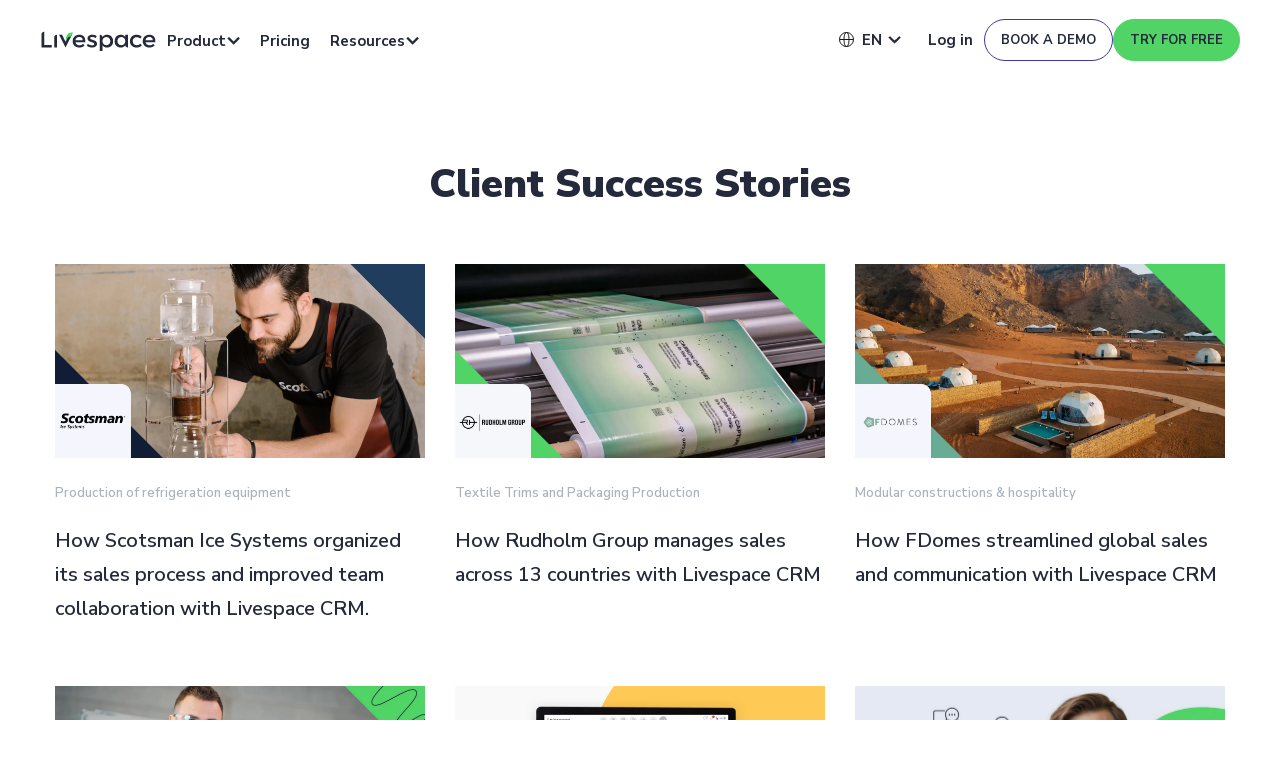

--- FILE ---
content_type: text/html; charset=UTF-8
request_url: https://www.livespace.io/en/case-study/
body_size: 30770
content:
<!DOCTYPE html>
<html lang="en-US" class="html_stretched responsive av-preloader-disabled av-default-lightbox  html_header_top html_logo_left html_main_nav_header html_menu_right html_custom html_header_sticky_disabled html_header_shrinking_disabled html_header_topbar_active html_mobile_menu_phone html_header_searchicon_disabled html_content_align_center html_header_unstick_top_disabled html_header_stretch_disabled html_av-submenu-hidden html_av-submenu-display-click html_av-overlay-side html_av-overlay-side-classic html_av-submenu-noclone html_entry_id_91595 av-cookies-no-cookie-consent av-no-preview html_text_menu_active ">

<head>
	<meta charset="UTF-8" />
	
	<meta name="viewport" content="width=device-width, initial-scale=1, maximum-scale=5">
	<meta name='robots' content='index, follow, max-image-preview:large, max-snippet:-1, max-video-preview:-1' />
<link rel="alternate" hreflang="en" href="https://www.livespace.io/en/case-study/" />
<link rel="alternate" hreflang="pl" href="https://www.livespace.io/pl/case-study/" />
<link rel="alternate" hreflang="ro" href="https://www.livespace.io/ro/studii-de-caz/" />
<meta name="dlm-version" content="4.9.14">	<!-- Start VWO Common Smartcode -->
	<script  type='text/javascript'>
		var _vwo_clicks = 10;
	</script>
	<!-- End VWO Common Smartcode -->
		<!-- Start VWO Async SmartCode -->
	<link rel="preconnect" href="https://dev.visualwebsiteoptimizer.com" />
	<script  type='text/javascript' id='vwoCode'>
	/* Fix: wp-rocket (application/ld+json) */
	window._vwo_code || (function () {
	var account_id=871693, // replace 1 with ${accountId} in release string
	version=2.1,
	settings_tolerance=2000,
	library_tolerance=2500,
	use_existing_jquery=false,
	hide_element='body',
	hide_element_style='opacity:0 !important;filter:alpha(opacity=0) !important;background:none !important',
	/* DO NOT EDIT BELOW THIS LINE */
	f=false,w=window,d=document,v=d.querySelector('#vwoCode'),cK='_vwo_'+account_id+'_settings',cc={};try{var c=JSON.parse(localStorage.getItem('_vwo_'+account_id+'_config'));cc=c&&typeof c==='object'?c:{}}catch(e){}var stT=cc.stT==='session'?w.sessionStorage:w.localStorage;code={use_existing_jquery:function(){return typeof use_existing_jquery!=='undefined'?use_existing_jquery:undefined},library_tolerance:function(){return typeof library_tolerance!=='undefined'?library_tolerance:undefined},settings_tolerance:function(){return cc.sT||settings_tolerance},hide_element_style:function(){return'{'+(cc.hES||hide_element_style)+'}'},hide_element:function(){if(performance.getEntriesByName('first-contentful-paint')[0]){return''}return typeof cc.hE==='string'?cc.hE:hide_element},getVersion:function(){return version},finish:function(e){if(!f){f=true;var t=d.getElementById('_vis_opt_path_hides');if(t)t.parentNode.removeChild(t);if(e)(new Image).src='https://dev.visualwebsiteoptimizer.com/ee.gif?a='+account_id+e}},finished:function(){return f},addScript:function(e){var t=d.createElement('script');t.type='text/javascript';if(e.src){t.src=e.src}else{t.text=e.text}d.getElementsByTagName('head')[0].appendChild(t)},load:function(e,t){var i=this.getSettings(),n=d.createElement('script'),r=this;t=t||{};if(i){n.textContent=i;d.getElementsByTagName('head')[0].appendChild(n);if(!w.VWO||VWO.caE){stT.removeItem(cK);r.load(e)}}else{var o=new XMLHttpRequest;o.open('GET',e,true);o.withCredentials=!t.dSC;o.responseType=t.responseType||'text';o.onload=function(){if(t.onloadCb){return t.onloadCb(o,e)}if(o.status===200){_vwo_code.addScript({text:o.responseText})}else{_vwo_code.finish('&e=loading_failure:'+e)}};o.onerror=function(){if(t.onerrorCb){return t.onerrorCb(e)}_vwo_code.finish('&e=loading_failure:'+e)};o.send()}},getSettings:function(){try{var e=stT.getItem(cK);if(!e){return}e=JSON.parse(e);if(Date.now()>e.e){stT.removeItem(cK);return}return e.s}catch(e){return}},init:function(){if(d.URL.indexOf('__vwo_disable__')>-1)return;var e=this.settings_tolerance();w._vwo_settings_timer=setTimeout(function(){_vwo_code.finish();stT.removeItem(cK)},e);var t;if(this.hide_element()!=='body'){t=d.createElement('style');var i=this.hide_element(),n=i?i+this.hide_element_style():'',r=d.getElementsByTagName('head')[0];t.setAttribute('id','_vis_opt_path_hides');v&&t.setAttribute('nonce',v.nonce);t.setAttribute('type','text/css');if(t.styleSheet)t.styleSheet.cssText=n;else t.appendChild(d.createTextNode(n));r.appendChild(t)}else{t=d.getElementsByTagName('head')[0];var n=d.createElement('div');n.style.cssText='z-index: 2147483647 !important;position: fixed !important;left: 0 !important;top: 0 !important;width: 100% !important;height: 100% !important;background: white !important;';n.setAttribute('id','_vis_opt_path_hides');n.classList.add('_vis_hide_layer');t.parentNode.insertBefore(n,t.nextSibling)}var o='https://dev.visualwebsiteoptimizer.com/j.php?a='+account_id+'&u='+encodeURIComponent(d.URL)+'&vn='+version;if(w.location.search.indexOf('_vwo_xhr')!==-1){this.addScript({src:o})}else{this.load(o+'&x=true')}}};w._vwo_code=code;code.init();})();
	</script>
	<!-- End VWO Async SmartCode -->
	
	<!-- This site is optimized with the Yoast SEO plugin v22.8 - https://yoast.com/wordpress/plugins/seo/ -->
	<title>Success Stories of Livespace CRM Implementation</title><link rel="preload" as="style" href="https://fonts.googleapis.com/css2?family=Nunito+Sans:ital,opsz,wght@0,6..12,200..1000;1,6..12,200..1000&#038;display=swap" /><link rel="stylesheet" href="https://fonts.googleapis.com/css2?family=Nunito+Sans:ital,opsz,wght@0,6..12,200..1000;1,6..12,200..1000&#038;display=swap" media="print" onload="this.media='all'" /><noscript><link rel="stylesheet" href="https://fonts.googleapis.com/css2?family=Nunito+Sans:ital,opsz,wght@0,6..12,200..1000;1,6..12,200..1000&#038;display=swap" /></noscript><link rel="preload" as="image" href="https://www.livespace.io/wp-content/uploads/2025/08/kaleta-case-study-kv-1.webp" imagesrcset="https://www.livespace.io/wp-content/uploads/2025/08/kaleta-case-study-kv-1.webp 2400w, https://www.livespace.io/wp-content/uploads/2025/08/kaleta-case-study-kv-1-300x154.webp 300w, https://www.livespace.io/wp-content/uploads/2025/08/kaleta-case-study-kv-1-1030x527.webp 1030w, https://www.livespace.io/wp-content/uploads/2025/08/kaleta-case-study-kv-1-768x393.webp 768w, https://www.livespace.io/wp-content/uploads/2025/08/kaleta-case-study-kv-1-1536x786.webp 1536w, https://www.livespace.io/wp-content/uploads/2025/08/kaleta-case-study-kv-1-2048x1048.webp 2048w, https://www.livespace.io/wp-content/uploads/2025/08/kaleta-case-study-kv-1-1500x768.webp 1500w, https://www.livespace.io/wp-content/uploads/2025/08/kaleta-case-study-kv-1-705x361.webp 705w" imagesizes="(max-width: 2400px) 100vw, 2400px" fetchpriority="high">
	<meta name="description" content="Read success stories of companies who have effectively implemented a CRM. Learn more about their sales development powered by Livespace." />
	<link rel="canonical" href="https://www.livespace.io/en/case-study/" />
	<meta property="og:locale" content="en_US" />
	<meta property="og:type" content="article" />
	<meta property="og:title" content="Success Stories of Livespace CRM Implementation" />
	<meta property="og:description" content="Read success stories of companies who have effectively implemented a CRM. Learn more about their sales development powered by Livespace." />
	<meta property="og:url" content="https://www.livespace.io/en/case-study/" />
	<meta property="og:site_name" content="Livespace CRM" />
	<meta property="article:modified_time" content="2025-08-13T10:21:22+00:00" />
	<meta property="og:image" content="https://www.livespace.io/wp-content/uploads/2020/10/case-studies.jpg" />
	<meta property="og:image:width" content="1200" />
	<meta property="og:image:height" content="628" />
	<meta property="og:image:type" content="image/jpeg" />
	<meta name="twitter:card" content="summary_large_image" />
	<script type="application/ld+json" class="yoast-schema-graph">{"@context":"https://schema.org","@graph":[{"@type":"WebPage","@id":"https://www.livespace.io/en/case-study/","url":"https://www.livespace.io/en/case-study/","name":"Success Stories of Livespace CRM Implementation","isPartOf":{"@id":"https://www.livespace.io/en/#website"},"primaryImageOfPage":{"@id":"https://www.livespace.io/en/case-study/#primaryimage"},"image":{"@id":"https://www.livespace.io/en/case-study/#primaryimage"},"thumbnailUrl":"https://www.livespace.io/wp-content/uploads/2022/06/Livespace-sell-smarter-crm.png","datePublished":"2020-10-16T08:22:53+00:00","dateModified":"2025-08-13T10:21:22+00:00","description":"Read success stories of companies who have effectively implemented a CRM. Learn more about their sales development powered by Livespace.","inLanguage":"en-US","potentialAction":[{"@type":"ReadAction","target":["https://www.livespace.io/en/case-study/"]}]},{"@type":"ImageObject","inLanguage":"en-US","@id":"https://www.livespace.io/en/case-study/#primaryimage","url":"https://www.livespace.io/wp-content/uploads/2022/06/Livespace-sell-smarter-crm.png","contentUrl":"https://www.livespace.io/wp-content/uploads/2022/06/Livespace-sell-smarter-crm.png","width":1200,"height":628,"caption":"Most efficient Sales CRM"},{"@type":"WebSite","@id":"https://www.livespace.io/en/#website","url":"https://www.livespace.io/en/","name":"Livespace CRM","description":"sell smarter","publisher":{"@id":"https://www.livespace.io/en/#organization"},"potentialAction":[{"@type":"SearchAction","target":{"@type":"EntryPoint","urlTemplate":"https://www.livespace.io/en/?s={search_term_string}"},"query-input":"required name=search_term_string"}],"inLanguage":"en-US"},{"@type":"Organization","@id":"https://www.livespace.io/en/#organization","name":"Livespace.io","url":"https://www.livespace.io/en/","logo":{"@type":"ImageObject","inLanguage":"en-US","@id":"https://www.livespace.io/en/#/schema/logo/image/","url":"https://www.livespace.io/wp-content/uploads/2021/09/livespace-logo.png","contentUrl":"https://www.livespace.io/wp-content/uploads/2021/09/livespace-logo.png","width":204,"height":54,"caption":"Livespace.io"},"image":{"@id":"https://www.livespace.io/en/#/schema/logo/image/"}}]}</script>
	<!-- / Yoast SEO plugin. -->


<link href='https://fonts.gstatic.com' crossorigin rel='preconnect' />
<link rel="alternate" type="application/rss+xml" title="Livespace CRM &raquo; Feed" href="https://www.livespace.io/en/feed/" />
<link rel="alternate" type="application/rss+xml" title="Livespace CRM &raquo; Comments Feed" href="https://www.livespace.io/en/comments/feed/" />
<link data-minify="1" rel='stylesheet' id='avia-grid-css' href='https://www.livespace.io/wp-content/cache/min/1/wp-content/themes/enfold/css/grid.css?ver=1767611892' type='text/css' media='all' />
<link data-minify="1" rel='stylesheet' id='avia-base-css' href='https://www.livespace.io/wp-content/cache/min/1/wp-content/themes/enfold/css/base.css?ver=1767611892' type='text/css' media='all' />
<link data-minify="1" rel='stylesheet' id='avia-layout-css' href='https://www.livespace.io/wp-content/cache/min/1/wp-content/themes/enfold/css/layout.css?ver=1767611892' type='text/css' media='all' />
<link data-minify="1" rel='stylesheet' id='avia-module-blog-css' href='https://www.livespace.io/wp-content/cache/min/1/wp-content/themes/enfold/config-templatebuilder/avia-shortcodes/blog/blog.css?ver=1767611892' type='text/css' media='all' />
<link data-minify="1" rel='stylesheet' id='avia-module-postslider-css' href='https://www.livespace.io/wp-content/cache/min/1/wp-content/themes/enfold/config-templatebuilder/avia-shortcodes/postslider/postslider.css?ver=1767611892' type='text/css' media='all' />
<link data-minify="1" rel='stylesheet' id='avia-module-button-css' href='https://www.livespace.io/wp-content/cache/min/1/wp-content/themes/enfold/config-templatebuilder/avia-shortcodes/buttons/buttons.css?ver=1767611892' type='text/css' media='all' />
<link data-minify="1" rel='stylesheet' id='avia-module-buttonrow-css' href='https://www.livespace.io/wp-content/cache/min/1/wp-content/themes/enfold/config-templatebuilder/avia-shortcodes/buttonrow/buttonrow.css?ver=1767611892' type='text/css' media='all' />
<link data-minify="1" rel='stylesheet' id='avia-module-button-fullwidth-css' href='https://www.livespace.io/wp-content/cache/min/1/wp-content/themes/enfold/config-templatebuilder/avia-shortcodes/buttons_fullwidth/buttons_fullwidth.css?ver=1767611892' type='text/css' media='all' />
<link data-minify="1" rel='stylesheet' id='avia-module-catalogue-css' href='https://www.livespace.io/wp-content/cache/min/1/wp-content/themes/enfold/config-templatebuilder/avia-shortcodes/catalogue/catalogue.css?ver=1767611892' type='text/css' media='all' />
<link data-minify="1" rel='stylesheet' id='avia-module-comments-css' href='https://www.livespace.io/wp-content/cache/min/1/wp-content/themes/enfold/config-templatebuilder/avia-shortcodes/comments/comments.css?ver=1767611892' type='text/css' media='all' />
<link data-minify="1" rel='stylesheet' id='avia-module-contact-css' href='https://www.livespace.io/wp-content/cache/min/1/wp-content/themes/enfold/config-templatebuilder/avia-shortcodes/contact/contact.css?ver=1767611892' type='text/css' media='all' />
<link data-minify="1" rel='stylesheet' id='avia-module-slideshow-css' href='https://www.livespace.io/wp-content/cache/min/1/wp-content/themes/enfold/config-templatebuilder/avia-shortcodes/slideshow/slideshow.css?ver=1767611892' type='text/css' media='all' />
<link data-minify="1" rel='stylesheet' id='avia-module-slideshow-contentpartner-css' href='https://www.livespace.io/wp-content/cache/min/1/wp-content/themes/enfold/config-templatebuilder/avia-shortcodes/contentslider/contentslider.css?ver=1767611892' type='text/css' media='all' />
<link data-minify="1" rel='stylesheet' id='avia-module-countdown-css' href='https://www.livespace.io/wp-content/cache/min/1/wp-content/themes/enfold/config-templatebuilder/avia-shortcodes/countdown/countdown.css?ver=1767611892' type='text/css' media='all' />
<link data-minify="1" rel='stylesheet' id='avia-module-gallery-css' href='https://www.livespace.io/wp-content/cache/min/1/wp-content/themes/enfold/config-templatebuilder/avia-shortcodes/gallery/gallery.css?ver=1767611892' type='text/css' media='all' />
<link data-minify="1" rel='stylesheet' id='avia-module-gridrow-css' href='https://www.livespace.io/wp-content/cache/min/1/wp-content/themes/enfold/config-templatebuilder/avia-shortcodes/grid_row/grid_row.css?ver=1767611892' type='text/css' media='all' />
<link data-minify="1" rel='stylesheet' id='avia-module-heading-css' href='https://www.livespace.io/wp-content/cache/min/1/wp-content/themes/enfold/config-templatebuilder/avia-shortcodes/heading/heading.css?ver=1767611892' type='text/css' media='all' />
<link data-minify="1" rel='stylesheet' id='avia-module-hr-css' href='https://www.livespace.io/wp-content/cache/min/1/wp-content/themes/enfold/config-templatebuilder/avia-shortcodes/hr/hr.css?ver=1767611892' type='text/css' media='all' />
<link data-minify="1" rel='stylesheet' id='avia-module-icon-css' href='https://www.livespace.io/wp-content/cache/min/1/wp-content/themes/enfold/config-templatebuilder/avia-shortcodes/icon/icon.css?ver=1767611892' type='text/css' media='all' />
<link data-minify="1" rel='stylesheet' id='avia-module-iconbox-css' href='https://www.livespace.io/wp-content/cache/min/1/wp-content/themes/enfold/config-templatebuilder/avia-shortcodes/iconbox/iconbox.css?ver=1767611892' type='text/css' media='all' />
<link data-minify="1" rel='stylesheet' id='avia-module-iconlist-css' href='https://www.livespace.io/wp-content/cache/min/1/wp-content/themes/enfold/config-templatebuilder/avia-shortcodes/iconlist/iconlist.css?ver=1767611892' type='text/css' media='all' />
<link data-minify="1" rel='stylesheet' id='avia-module-image-css' href='https://www.livespace.io/wp-content/cache/min/1/wp-content/themes/enfold/config-templatebuilder/avia-shortcodes/image/image.css?ver=1767611892' type='text/css' media='all' />
<link data-minify="1" rel='stylesheet' id='avia-module-magazine-css' href='https://www.livespace.io/wp-content/cache/min/1/wp-content/themes/enfold/config-templatebuilder/avia-shortcodes/magazine/magazine.css?ver=1767611892' type='text/css' media='all' />
<link data-minify="1" rel='stylesheet' id='avia-module-masonry-css' href='https://www.livespace.io/wp-content/cache/min/1/wp-content/themes/enfold/config-templatebuilder/avia-shortcodes/masonry_entries/masonry_entries.css?ver=1767611892' type='text/css' media='all' />
<link data-minify="1" rel='stylesheet' id='avia-siteloader-css' href='https://www.livespace.io/wp-content/cache/min/1/wp-content/themes/enfold/css/avia-snippet-site-preloader.css?ver=1767611892' type='text/css' media='all' />
<link data-minify="1" rel='stylesheet' id='avia-module-notification-css' href='https://www.livespace.io/wp-content/cache/min/1/wp-content/themes/enfold/config-templatebuilder/avia-shortcodes/notification/notification.css?ver=1767611892' type='text/css' media='all' />
<link data-minify="1" rel='stylesheet' id='avia-module-numbers-css' href='https://www.livespace.io/wp-content/cache/min/1/wp-content/themes/enfold/config-templatebuilder/avia-shortcodes/numbers/numbers.css?ver=1767611892' type='text/css' media='all' />
<link data-minify="1" rel='stylesheet' id='avia-module-portfolio-css' href='https://www.livespace.io/wp-content/cache/min/1/wp-content/themes/enfold/config-templatebuilder/avia-shortcodes/portfolio/portfolio.css?ver=1767611892' type='text/css' media='all' />
<link data-minify="1" rel='stylesheet' id='avia-module-progress-bar-css' href='https://www.livespace.io/wp-content/cache/min/1/wp-content/themes/enfold/config-templatebuilder/avia-shortcodes/progressbar/progressbar.css?ver=1767611892' type='text/css' media='all' />
<link data-minify="1" rel='stylesheet' id='avia-module-promobox-css' href='https://www.livespace.io/wp-content/cache/min/1/wp-content/themes/enfold/config-templatebuilder/avia-shortcodes/promobox/promobox.css?ver=1767611892' type='text/css' media='all' />
<link data-minify="1" rel='stylesheet' id='avia-module-slideshow-accordion-css' href='https://www.livespace.io/wp-content/cache/min/1/wp-content/themes/enfold/config-templatebuilder/avia-shortcodes/slideshow_accordion/slideshow_accordion.css?ver=1767611892' type='text/css' media='all' />
<link data-minify="1" rel='stylesheet' id='avia-module-slideshow-fullsize-css' href='https://www.livespace.io/wp-content/cache/min/1/wp-content/themes/enfold/config-templatebuilder/avia-shortcodes/slideshow_fullsize/slideshow_fullsize.css?ver=1767611892' type='text/css' media='all' />
<link data-minify="1" rel='stylesheet' id='avia-module-slideshow-ls-css' href='https://www.livespace.io/wp-content/cache/min/1/wp-content/themes/enfold/config-templatebuilder/avia-shortcodes/slideshow_layerslider/slideshow_layerslider.css?ver=1767611892' type='text/css' media='all' />
<link data-minify="1" rel='stylesheet' id='avia-module-social-css' href='https://www.livespace.io/wp-content/cache/min/1/wp-content/themes/enfold/config-templatebuilder/avia-shortcodes/social_share/social_share.css?ver=1767611892' type='text/css' media='all' />
<link data-minify="1" rel='stylesheet' id='avia-module-table-css' href='https://www.livespace.io/wp-content/cache/min/1/wp-content/themes/enfold/config-templatebuilder/avia-shortcodes/table/table.css?ver=1767611892' type='text/css' media='all' />
<link data-minify="1" rel='stylesheet' id='avia-module-tabs-css' href='https://www.livespace.io/wp-content/cache/min/1/wp-content/themes/enfold/config-templatebuilder/avia-shortcodes/tabs/tabs.css?ver=1767611892' type='text/css' media='all' />
<link data-minify="1" rel='stylesheet' id='avia-module-team-css' href='https://www.livespace.io/wp-content/cache/min/1/wp-content/themes/enfold/config-templatebuilder/avia-shortcodes/team/team.css?ver=1767611892' type='text/css' media='all' />
<link data-minify="1" rel='stylesheet' id='avia-module-testimonials-css' href='https://www.livespace.io/wp-content/cache/min/1/wp-content/themes/enfold/config-templatebuilder/avia-shortcodes/testimonials/testimonials.css?ver=1767611892' type='text/css' media='all' />
<link data-minify="1" rel='stylesheet' id='avia-module-timeline-css' href='https://www.livespace.io/wp-content/cache/min/1/wp-content/themes/enfold/config-templatebuilder/avia-shortcodes/timeline/timeline.css?ver=1767611892' type='text/css' media='all' />
<link data-minify="1" rel='stylesheet' id='avia-module-toggles-css' href='https://www.livespace.io/wp-content/cache/min/1/wp-content/themes/enfold/config-templatebuilder/avia-shortcodes/toggles/toggles.css?ver=1767611892' type='text/css' media='all' />
<link data-minify="1" rel='stylesheet' id='avia-module-video-css' href='https://www.livespace.io/wp-content/cache/min/1/wp-content/themes/enfold/config-templatebuilder/avia-shortcodes/video/video.css?ver=1767611892' type='text/css' media='all' />
<style id='wp-emoji-styles-inline-css' type='text/css'>

	img.wp-smiley, img.emoji {
		display: inline !important;
		border: none !important;
		box-shadow: none !important;
		height: 1em !important;
		width: 1em !important;
		margin: 0 0.07em !important;
		vertical-align: -0.1em !important;
		background: none !important;
		padding: 0 !important;
	}
</style>
<link rel='stylesheet' id='wp-block-library-css' href='https://www.livespace.io/wp-includes/css/dist/block-library/style.min.css?ver=6.5.5' type='text/css' media='all' />
<style id='global-styles-inline-css' type='text/css'>
body{--wp--preset--color--black: #000000;--wp--preset--color--cyan-bluish-gray: #abb8c3;--wp--preset--color--white: #ffffff;--wp--preset--color--pale-pink: #f78da7;--wp--preset--color--vivid-red: #cf2e2e;--wp--preset--color--luminous-vivid-orange: #ff6900;--wp--preset--color--luminous-vivid-amber: #fcb900;--wp--preset--color--light-green-cyan: #7bdcb5;--wp--preset--color--vivid-green-cyan: #00d084;--wp--preset--color--pale-cyan-blue: #8ed1fc;--wp--preset--color--vivid-cyan-blue: #0693e3;--wp--preset--color--vivid-purple: #9b51e0;--wp--preset--color--metallic-red: #b02b2c;--wp--preset--color--maximum-yellow-red: #edae44;--wp--preset--color--yellow-sun: #eeee22;--wp--preset--color--palm-leaf: #83a846;--wp--preset--color--aero: #7bb0e7;--wp--preset--color--old-lavender: #745f7e;--wp--preset--color--steel-teal: #5f8789;--wp--preset--color--raspberry-pink: #d65799;--wp--preset--color--medium-turquoise: #4ecac2;--wp--preset--gradient--vivid-cyan-blue-to-vivid-purple: linear-gradient(135deg,rgba(6,147,227,1) 0%,rgb(155,81,224) 100%);--wp--preset--gradient--light-green-cyan-to-vivid-green-cyan: linear-gradient(135deg,rgb(122,220,180) 0%,rgb(0,208,130) 100%);--wp--preset--gradient--luminous-vivid-amber-to-luminous-vivid-orange: linear-gradient(135deg,rgba(252,185,0,1) 0%,rgba(255,105,0,1) 100%);--wp--preset--gradient--luminous-vivid-orange-to-vivid-red: linear-gradient(135deg,rgba(255,105,0,1) 0%,rgb(207,46,46) 100%);--wp--preset--gradient--very-light-gray-to-cyan-bluish-gray: linear-gradient(135deg,rgb(238,238,238) 0%,rgb(169,184,195) 100%);--wp--preset--gradient--cool-to-warm-spectrum: linear-gradient(135deg,rgb(74,234,220) 0%,rgb(151,120,209) 20%,rgb(207,42,186) 40%,rgb(238,44,130) 60%,rgb(251,105,98) 80%,rgb(254,248,76) 100%);--wp--preset--gradient--blush-light-purple: linear-gradient(135deg,rgb(255,206,236) 0%,rgb(152,150,240) 100%);--wp--preset--gradient--blush-bordeaux: linear-gradient(135deg,rgb(254,205,165) 0%,rgb(254,45,45) 50%,rgb(107,0,62) 100%);--wp--preset--gradient--luminous-dusk: linear-gradient(135deg,rgb(255,203,112) 0%,rgb(199,81,192) 50%,rgb(65,88,208) 100%);--wp--preset--gradient--pale-ocean: linear-gradient(135deg,rgb(255,245,203) 0%,rgb(182,227,212) 50%,rgb(51,167,181) 100%);--wp--preset--gradient--electric-grass: linear-gradient(135deg,rgb(202,248,128) 0%,rgb(113,206,126) 100%);--wp--preset--gradient--midnight: linear-gradient(135deg,rgb(2,3,129) 0%,rgb(40,116,252) 100%);--wp--preset--font-size--small: 1rem;--wp--preset--font-size--medium: 1.125rem;--wp--preset--font-size--large: 1.75rem;--wp--preset--font-size--x-large: clamp(1.75rem, 3vw, 2.25rem);--wp--preset--spacing--20: 0.44rem;--wp--preset--spacing--30: 0.67rem;--wp--preset--spacing--40: 1rem;--wp--preset--spacing--50: 1.5rem;--wp--preset--spacing--60: 2.25rem;--wp--preset--spacing--70: 3.38rem;--wp--preset--spacing--80: 5.06rem;--wp--preset--shadow--natural: 6px 6px 9px rgba(0, 0, 0, 0.2);--wp--preset--shadow--deep: 12px 12px 50px rgba(0, 0, 0, 0.4);--wp--preset--shadow--sharp: 6px 6px 0px rgba(0, 0, 0, 0.2);--wp--preset--shadow--outlined: 6px 6px 0px -3px rgba(255, 255, 255, 1), 6px 6px rgba(0, 0, 0, 1);--wp--preset--shadow--crisp: 6px 6px 0px rgba(0, 0, 0, 1);}body { margin: 0;--wp--style--global--content-size: 800px;--wp--style--global--wide-size: 1130px; }.wp-site-blocks > .alignleft { float: left; margin-right: 2em; }.wp-site-blocks > .alignright { float: right; margin-left: 2em; }.wp-site-blocks > .aligncenter { justify-content: center; margin-left: auto; margin-right: auto; }:where(.is-layout-flex){gap: 0.5em;}:where(.is-layout-grid){gap: 0.5em;}body .is-layout-flow > .alignleft{float: left;margin-inline-start: 0;margin-inline-end: 2em;}body .is-layout-flow > .alignright{float: right;margin-inline-start: 2em;margin-inline-end: 0;}body .is-layout-flow > .aligncenter{margin-left: auto !important;margin-right: auto !important;}body .is-layout-constrained > .alignleft{float: left;margin-inline-start: 0;margin-inline-end: 2em;}body .is-layout-constrained > .alignright{float: right;margin-inline-start: 2em;margin-inline-end: 0;}body .is-layout-constrained > .aligncenter{margin-left: auto !important;margin-right: auto !important;}body .is-layout-constrained > :where(:not(.alignleft):not(.alignright):not(.alignfull)){max-width: var(--wp--style--global--content-size);margin-left: auto !important;margin-right: auto !important;}body .is-layout-constrained > .alignwide{max-width: var(--wp--style--global--wide-size);}body .is-layout-flex{display: flex;}body .is-layout-flex{flex-wrap: wrap;align-items: center;}body .is-layout-flex > *{margin: 0;}body .is-layout-grid{display: grid;}body .is-layout-grid > *{margin: 0;}body{padding-top: 0px;padding-right: 0px;padding-bottom: 0px;padding-left: 0px;}a:where(:not(.wp-element-button)){text-decoration: underline;}.wp-element-button, .wp-block-button__link{background-color: #32373c;border-width: 0;color: #fff;font-family: inherit;font-size: inherit;line-height: inherit;padding: calc(0.667em + 2px) calc(1.333em + 2px);text-decoration: none;}.has-black-color{color: var(--wp--preset--color--black) !important;}.has-cyan-bluish-gray-color{color: var(--wp--preset--color--cyan-bluish-gray) !important;}.has-white-color{color: var(--wp--preset--color--white) !important;}.has-pale-pink-color{color: var(--wp--preset--color--pale-pink) !important;}.has-vivid-red-color{color: var(--wp--preset--color--vivid-red) !important;}.has-luminous-vivid-orange-color{color: var(--wp--preset--color--luminous-vivid-orange) !important;}.has-luminous-vivid-amber-color{color: var(--wp--preset--color--luminous-vivid-amber) !important;}.has-light-green-cyan-color{color: var(--wp--preset--color--light-green-cyan) !important;}.has-vivid-green-cyan-color{color: var(--wp--preset--color--vivid-green-cyan) !important;}.has-pale-cyan-blue-color{color: var(--wp--preset--color--pale-cyan-blue) !important;}.has-vivid-cyan-blue-color{color: var(--wp--preset--color--vivid-cyan-blue) !important;}.has-vivid-purple-color{color: var(--wp--preset--color--vivid-purple) !important;}.has-metallic-red-color{color: var(--wp--preset--color--metallic-red) !important;}.has-maximum-yellow-red-color{color: var(--wp--preset--color--maximum-yellow-red) !important;}.has-yellow-sun-color{color: var(--wp--preset--color--yellow-sun) !important;}.has-palm-leaf-color{color: var(--wp--preset--color--palm-leaf) !important;}.has-aero-color{color: var(--wp--preset--color--aero) !important;}.has-old-lavender-color{color: var(--wp--preset--color--old-lavender) !important;}.has-steel-teal-color{color: var(--wp--preset--color--steel-teal) !important;}.has-raspberry-pink-color{color: var(--wp--preset--color--raspberry-pink) !important;}.has-medium-turquoise-color{color: var(--wp--preset--color--medium-turquoise) !important;}.has-black-background-color{background-color: var(--wp--preset--color--black) !important;}.has-cyan-bluish-gray-background-color{background-color: var(--wp--preset--color--cyan-bluish-gray) !important;}.has-white-background-color{background-color: var(--wp--preset--color--white) !important;}.has-pale-pink-background-color{background-color: var(--wp--preset--color--pale-pink) !important;}.has-vivid-red-background-color{background-color: var(--wp--preset--color--vivid-red) !important;}.has-luminous-vivid-orange-background-color{background-color: var(--wp--preset--color--luminous-vivid-orange) !important;}.has-luminous-vivid-amber-background-color{background-color: var(--wp--preset--color--luminous-vivid-amber) !important;}.has-light-green-cyan-background-color{background-color: var(--wp--preset--color--light-green-cyan) !important;}.has-vivid-green-cyan-background-color{background-color: var(--wp--preset--color--vivid-green-cyan) !important;}.has-pale-cyan-blue-background-color{background-color: var(--wp--preset--color--pale-cyan-blue) !important;}.has-vivid-cyan-blue-background-color{background-color: var(--wp--preset--color--vivid-cyan-blue) !important;}.has-vivid-purple-background-color{background-color: var(--wp--preset--color--vivid-purple) !important;}.has-metallic-red-background-color{background-color: var(--wp--preset--color--metallic-red) !important;}.has-maximum-yellow-red-background-color{background-color: var(--wp--preset--color--maximum-yellow-red) !important;}.has-yellow-sun-background-color{background-color: var(--wp--preset--color--yellow-sun) !important;}.has-palm-leaf-background-color{background-color: var(--wp--preset--color--palm-leaf) !important;}.has-aero-background-color{background-color: var(--wp--preset--color--aero) !important;}.has-old-lavender-background-color{background-color: var(--wp--preset--color--old-lavender) !important;}.has-steel-teal-background-color{background-color: var(--wp--preset--color--steel-teal) !important;}.has-raspberry-pink-background-color{background-color: var(--wp--preset--color--raspberry-pink) !important;}.has-medium-turquoise-background-color{background-color: var(--wp--preset--color--medium-turquoise) !important;}.has-black-border-color{border-color: var(--wp--preset--color--black) !important;}.has-cyan-bluish-gray-border-color{border-color: var(--wp--preset--color--cyan-bluish-gray) !important;}.has-white-border-color{border-color: var(--wp--preset--color--white) !important;}.has-pale-pink-border-color{border-color: var(--wp--preset--color--pale-pink) !important;}.has-vivid-red-border-color{border-color: var(--wp--preset--color--vivid-red) !important;}.has-luminous-vivid-orange-border-color{border-color: var(--wp--preset--color--luminous-vivid-orange) !important;}.has-luminous-vivid-amber-border-color{border-color: var(--wp--preset--color--luminous-vivid-amber) !important;}.has-light-green-cyan-border-color{border-color: var(--wp--preset--color--light-green-cyan) !important;}.has-vivid-green-cyan-border-color{border-color: var(--wp--preset--color--vivid-green-cyan) !important;}.has-pale-cyan-blue-border-color{border-color: var(--wp--preset--color--pale-cyan-blue) !important;}.has-vivid-cyan-blue-border-color{border-color: var(--wp--preset--color--vivid-cyan-blue) !important;}.has-vivid-purple-border-color{border-color: var(--wp--preset--color--vivid-purple) !important;}.has-metallic-red-border-color{border-color: var(--wp--preset--color--metallic-red) !important;}.has-maximum-yellow-red-border-color{border-color: var(--wp--preset--color--maximum-yellow-red) !important;}.has-yellow-sun-border-color{border-color: var(--wp--preset--color--yellow-sun) !important;}.has-palm-leaf-border-color{border-color: var(--wp--preset--color--palm-leaf) !important;}.has-aero-border-color{border-color: var(--wp--preset--color--aero) !important;}.has-old-lavender-border-color{border-color: var(--wp--preset--color--old-lavender) !important;}.has-steel-teal-border-color{border-color: var(--wp--preset--color--steel-teal) !important;}.has-raspberry-pink-border-color{border-color: var(--wp--preset--color--raspberry-pink) !important;}.has-medium-turquoise-border-color{border-color: var(--wp--preset--color--medium-turquoise) !important;}.has-vivid-cyan-blue-to-vivid-purple-gradient-background{background: var(--wp--preset--gradient--vivid-cyan-blue-to-vivid-purple) !important;}.has-light-green-cyan-to-vivid-green-cyan-gradient-background{background: var(--wp--preset--gradient--light-green-cyan-to-vivid-green-cyan) !important;}.has-luminous-vivid-amber-to-luminous-vivid-orange-gradient-background{background: var(--wp--preset--gradient--luminous-vivid-amber-to-luminous-vivid-orange) !important;}.has-luminous-vivid-orange-to-vivid-red-gradient-background{background: var(--wp--preset--gradient--luminous-vivid-orange-to-vivid-red) !important;}.has-very-light-gray-to-cyan-bluish-gray-gradient-background{background: var(--wp--preset--gradient--very-light-gray-to-cyan-bluish-gray) !important;}.has-cool-to-warm-spectrum-gradient-background{background: var(--wp--preset--gradient--cool-to-warm-spectrum) !important;}.has-blush-light-purple-gradient-background{background: var(--wp--preset--gradient--blush-light-purple) !important;}.has-blush-bordeaux-gradient-background{background: var(--wp--preset--gradient--blush-bordeaux) !important;}.has-luminous-dusk-gradient-background{background: var(--wp--preset--gradient--luminous-dusk) !important;}.has-pale-ocean-gradient-background{background: var(--wp--preset--gradient--pale-ocean) !important;}.has-electric-grass-gradient-background{background: var(--wp--preset--gradient--electric-grass) !important;}.has-midnight-gradient-background{background: var(--wp--preset--gradient--midnight) !important;}.has-small-font-size{font-size: var(--wp--preset--font-size--small) !important;}.has-medium-font-size{font-size: var(--wp--preset--font-size--medium) !important;}.has-large-font-size{font-size: var(--wp--preset--font-size--large) !important;}.has-x-large-font-size{font-size: var(--wp--preset--font-size--x-large) !important;}
.wp-block-navigation a:where(:not(.wp-element-button)){color: inherit;}
:where(.wp-block-post-template.is-layout-flex){gap: 1.25em;}:where(.wp-block-post-template.is-layout-grid){gap: 1.25em;}
:where(.wp-block-columns.is-layout-flex){gap: 2em;}:where(.wp-block-columns.is-layout-grid){gap: 2em;}
.wp-block-pullquote{font-size: 1.5em;line-height: 1.6;}
</style>
<link rel='stylesheet' id='nbcpf-intlTelInput-style-css' href='https://www.livespace.io/wp-content/plugins/country-phone-field-contact-form-7/assets/css/intlTelInput.min.css?ver=6.5.5' type='text/css' media='all' />
<link rel='stylesheet' id='nbcpf-countryFlag-style-css' href='https://www.livespace.io/wp-content/plugins/country-phone-field-contact-form-7/assets/css/countrySelect.min.css?ver=6.5.5' type='text/css' media='all' />
<link data-minify="1" rel='stylesheet' id='yasrcss-css' href='https://www.livespace.io/wp-content/cache/min/1/wp-content/plugins/yet-another-stars-rating/includes/css/yasr.css?ver=1767611892' type='text/css' media='all' />
<style id='yasrcss-inline-css' type='text/css'>

        .yasr-star-rating {
            background-image: url("https://www.livespace.io/wp-content/plugins/yet-another-stars-rating/includes/img/star_0.svg");
        }
        .yasr-star-rating .yasr-star-value {
            background: url("https://www.livespace.io/wp-content/plugins/yet-another-stars-rating/includes/img/star_1.svg") ;
        }
    
</style>
<link data-minify="1" rel='stylesheet' id='dashicons-css' href='https://www.livespace.io/wp-content/cache/min/1/wp-includes/css/dashicons.min.css?ver=1767611892' type='text/css' media='all' />
<link data-minify="1" rel='stylesheet' id='yasrcsslightscheme-css' href='https://www.livespace.io/wp-content/cache/min/1/wp-content/plugins/yet-another-stars-rating/includes/css/yasr-table-light.css?ver=1767611892' type='text/css' media='all' />
<link data-minify="1" rel='stylesheet' id='wpml-legacy-vertical-list-0-css' href='https://www.livespace.io/wp-content/cache/min/1/wp-content/plugins/sitepress-multilingual-cms/templates/language-switchers/legacy-list-vertical/style.css?ver=1767611892' type='text/css' media='all' />
<style id='wpml-legacy-vertical-list-0-inline-css' type='text/css'>
.wpml-ls-statics-shortcode_actions{background-color:#eeeeee;}.wpml-ls-statics-shortcode_actions, .wpml-ls-statics-shortcode_actions .wpml-ls-sub-menu, .wpml-ls-statics-shortcode_actions a {border-color:#EEEEEE;}.wpml-ls-statics-shortcode_actions a {color:#444444;background-color:#ffffff;}.wpml-ls-statics-shortcode_actions a:hover,.wpml-ls-statics-shortcode_actions a:focus {color:#000000;background-color:#eeeeee;}.wpml-ls-statics-shortcode_actions .wpml-ls-current-language>a {color:#444444;background-color:#ffffff;}.wpml-ls-statics-shortcode_actions .wpml-ls-current-language:hover>a, .wpml-ls-statics-shortcode_actions .wpml-ls-current-language>a:focus {color:#000000;background-color:#eeeeee;}
#lang_sel img, #lang_sel_list img, #lang_sel_footer img { display: none; } .avia_wpml_language_switch.avia_wpml_language_switch_extra { display: none; }
</style>
<link data-minify="1" rel='stylesheet' id='blog-css' href='https://www.livespace.io/wp-content/cache/min/1/wp-content/themes/enfold-child/new_theme_c2c/assets/css/blog.css?ver=1767611892' type='text/css' media='' />
<link data-minify="1" rel='stylesheet' id='global-css' href='https://www.livespace.io/wp-content/cache/min/1/wp-content/themes/enfold-child/new_theme_c2c/assets/css/dist/global.css?ver=1767611893' type='text/css' media='' />
<link data-minify="1" rel='stylesheet' id='avia-scs-css' href='https://www.livespace.io/wp-content/cache/min/1/wp-content/themes/enfold/css/shortcodes.css?ver=1767611893' type='text/css' media='all' />
<link data-minify="1" rel='stylesheet' id='avia-fold-unfold-css' href='https://www.livespace.io/wp-content/cache/min/1/wp-content/themes/enfold/css/avia-snippet-fold-unfold.css?ver=1767611893' type='text/css' media='all' />
<link rel='stylesheet' id='avia-popup-css-css' href='https://www.livespace.io/wp-content/themes/enfold/js/aviapopup/magnific-popup.min.css?ver=5.7.1' type='text/css' media='screen' />
<link data-minify="1" rel='stylesheet' id='avia-lightbox-css' href='https://www.livespace.io/wp-content/cache/min/1/wp-content/themes/enfold/css/avia-snippet-lightbox.css?ver=1767611893' type='text/css' media='screen' />
<link data-minify="1" rel='stylesheet' id='avia-widget-css-css' href='https://www.livespace.io/wp-content/cache/min/1/wp-content/themes/enfold/css/avia-snippet-widget.css?ver=1767611893' type='text/css' media='screen' />
<link data-minify="1" rel='stylesheet' id='avia-dynamic-css' href='https://www.livespace.io/wp-content/cache/min/1/wp-content/uploads/dynamic_avia/enfold_child.css?ver=1767611893' type='text/css' media='all' />
<link data-minify="1" rel='stylesheet' id='avia-custom-css' href='https://www.livespace.io/wp-content/cache/min/1/wp-content/themes/enfold/css/custom.css?ver=1767611893' type='text/css' media='all' />
<link rel='stylesheet' id='avia-style-css' href='https://www.livespace.io/wp-content/themes/enfold-child/style.css?ver=5.7.1' type='text/css' media='all' />
<link rel='stylesheet' id='wp-members-css' href='https://www.livespace.io/wp-content/plugins/wp-members/assets/css/forms/generic-no-float.min.css?ver=3.4.9.5' type='text/css' media='all' />
<link data-minify="1" rel='stylesheet' id='searchwp-forms-css' href='https://www.livespace.io/wp-content/cache/min/1/wp-content/plugins/searchwp-live-ajax-search/assets/styles/frontend/search-forms.css?ver=1767611893' type='text/css' media='all' />
<link data-minify="1" rel='stylesheet' id='searchwp-live-search-css' href='https://www.livespace.io/wp-content/cache/min/1/wp-content/plugins/searchwp-live-ajax-search/assets/styles/style.css?ver=1767611893' type='text/css' media='all' />
<style id='searchwp-live-search-inline-css' type='text/css'>
.searchwp-live-search-result .searchwp-live-search-result--title a {
  font-size: 16px;
}
.searchwp-live-search-result .searchwp-live-search-result--price {
  font-size: 14px;
}
.searchwp-live-search-result .searchwp-live-search-result--add-to-cart .button {
  font-size: 14px;
}

</style>
<link data-minify="1" rel='stylesheet' id='subscribeunlock-css' href='https://www.livespace.io/wp-content/cache/min/1/wp-content/plugins/subscribe-unlock/css/style.css?ver=1767611893' type='text/css' media='all' />
<link data-minify="1" rel='stylesheet' id='avia-wpml-css' href='https://www.livespace.io/wp-content/cache/min/1/wp-content/themes/enfold/config-wpml/wpml-mod.css?ver=1767611893' type='text/css' media='all' />
<link data-minify="1" rel='stylesheet' id='avia-gravity-css' href='https://www.livespace.io/wp-content/cache/min/1/wp-content/themes/enfold/config-gravityforms/gravity-mod.css?ver=1767611893' type='text/css' media='screen' />
<link data-minify="1" rel='stylesheet' id='sedlex_styles-css' href='https://www.livespace.io/wp-content/cache/min/1/wp-content/sedlex/inline_styles/0a8dd671bf298fb1870d0fc3bfb9eea0a6fcaf3c.css?ver=1767611893' type='text/css' media='all' />
<script type="text/javascript" src="//ajax.googleapis.com/ajax/libs/jquery/3.7.1/jquery.min.js" id="jquery-core-js"></script>
<script>window.jQuery || document.write('<script data-minify="1" src="https://www.livespace.io/wp-content/cache/min/1/wp-includes/js/jquery/jquery.js?ver=1767611893"><\/script>')</script>
<script data-minify="1" type="text/javascript" src="https://www.livespace.io/wp-content/cache/min/1/ajax/libs/jquery-migrate/3.4.1/jquery-migrate.min.js?ver=1767611893" id="jquery-migrate-js" defer></script>
<script>window.jQuery.migrateMute || document.write('<script src="https://www.livespace.io/wp-includes/js/jquery/jquery-migrate.min.js" defer><\/script>')</script>
<script data-minify="1" type="text/javascript" src="https://www.livespace.io/wp-content/cache/min/1/wp-content/plugins/sitepress-multilingual-cms/res/js/jquery.cookie.js?ver=1767611893" id="jquery.cookie-js" defer></script>
<script type="text/javascript" id="wpml-cookie-js-extra">
/* <![CDATA[ */
var wpml_cookies = {"wp-wpml_current_language":{"value":"en","expires":1,"path":"\/"}};
var wpml_cookies = {"wp-wpml_current_language":{"value":"en","expires":1,"path":"\/"}};
/* ]]> */
</script>
<script data-minify="1" type="text/javascript" src="https://www.livespace.io/wp-content/cache/min/1/wp-content/plugins/sitepress-multilingual-cms/res/js/cookies/language-cookie.js?ver=1767611893" id="wpml-cookie-js" defer></script>
<script type="text/javascript" src="https://www.livespace.io/wp-content/plugins/svg-support/vendor/DOMPurify/DOMPurify.min.js?ver=1.0.1" id="bodhi-dompurify-library-js" defer></script>
<script type="text/javascript" src="https://www.livespace.io/wp-content/plugins/svg-support/js/min/svgs-inline-vanilla-min.js?ver=1.0.1" id="bodhi_svg_inline-js" defer></script>
<script type="text/javascript" id="bodhi_svg_inline-js-after">
/* <![CDATA[ */
cssTarget="img.style-svg";ForceInlineSVGActive="false";frontSanitizationEnabled="on";
/* ]]> */
</script>
<script data-minify="1" type="text/javascript" src="https://www.livespace.io/wp-content/cache/min/1/wp-content/themes/enfold-child/new_theme_c2c/assets/js/blog.js?ver=1767611893" id="blog-js" defer></script>
<script data-minify="1" type="text/javascript" src="https://www.livespace.io/wp-content/cache/min/1/wp-content/themes/enfold/js/avia-js.js?ver=1767611893" id="avia-js-js" defer></script>
<script data-minify="1" type="text/javascript" src="https://www.livespace.io/wp-content/cache/min/1/wp-content/themes/enfold/js/avia-compat.js?ver=1767611893" id="avia-compat-js" defer></script>
<script data-minify="1" type="text/javascript" src="https://www.livespace.io/wp-content/cache/min/1/wp-content/plugins/subscribe-unlock/js/script.js?ver=1767611893" id="subscribeunlock-js" defer></script>
<script data-minify="1" type="text/javascript" src="https://www.livespace.io/wp-content/cache/min/1/wp-content/themes/enfold/config-wpml/wpml-mod.js?ver=1767611893" id="avia-wpml-script-js" defer></script>
<link rel="https://api.w.org/" href="https://www.livespace.io/wp-json/" /><link rel="alternate" type="application/json" href="https://www.livespace.io/wp-json/wp/v2/pages/91595" /><link rel="EditURI" type="application/rsd+xml" title="RSD" href="https://www.livespace.io/xmlrpc.php?rsd" />
<meta name="generator" content="WordPress 6.5.5" />
<link rel='shortlink' href='https://www.livespace.io/en//t5yPL' />
<link rel="alternate" type="application/json+oembed" href="https://www.livespace.io/wp-json/oembed/1.0/embed?url=https%3A%2F%2Fwww.livespace.io%2Fen%2Fcase-study%2F" />
<link rel="alternate" type="text/xml+oembed" href="https://www.livespace.io/wp-json/oembed/1.0/embed?url=https%3A%2F%2Fwww.livespace.io%2Fen%2Fcase-study%2F&#038;format=xml" />
<meta name="generator" content="WPML ver:4.4.2 stt:1,41,45;" />
<!-- Google Tag Manager -->
<script>(function(w,d,s,l,i){w[l]=w[l]||[];w[l].push({'gtm.start':
new Date().getTime(),event:'gtm.js'});var f=d.getElementsByTagName(s)[0],
j=d.createElement(s),dl=l!='dataLayer'?'&l='+l:'';j.async=true;j.src=
'https://www.googletagmanager.com/gtm.js?id='+i+dl;f.parentNode.insertBefore(j,f);
})(window,document,'script','dataLayer','GTM-M87HPF7');</script>
<!-- End Google Tag Manager -->

<!-- Start VWO Async SmartCode -->
<link rel="preconnect" href="https://dev.visualwebsiteoptimizer.com" />
<script type='text/javascript' id='vwoCode'>
window._vwo_code || (function() {
var account_id=871693,
version=2.1,
settings_tolerance=2000,
hide_element='body',
hide_element_style = 'opacity:0 !important;filter:alpha(opacity=0) !important;background:none !important',
/* DO NOT EDIT BELOW THIS LINE */
f=false,w=window,d=document,v=d.querySelector('#vwoCode'),cK='_vwo_'+account_id+'_settings',cc={};try{var c=JSON.parse(localStorage.getItem('_vwo_'+account_id+'_config'));cc=c&&typeof c==='object'?c:{}}catch(e){}var stT=cc.stT==='session'?w.sessionStorage:w.localStorage;code={use_existing_jquery:function(){return typeof use_existing_jquery!=='undefined'?use_existing_jquery:undefined},library_tolerance:function(){return typeof library_tolerance!=='undefined'?library_tolerance:undefined},settings_tolerance:function(){return cc.sT||settings_tolerance},hide_element_style:function(){return'{'+(cc.hES||hide_element_style)+'}'},hide_element:function(){if(performance.getEntriesByName('first-contentful-paint')[0]){return''}return typeof cc.hE==='string'?cc.hE:hide_element},getVersion:function(){return version},finish:function(e){if(!f){f=true;var t=d.getElementById('_vis_opt_path_hides');if(t)t.parentNode.removeChild(t);if(e)(new Image).src='https://dev.visualwebsiteoptimizer.com/ee.gif?a='+account_id+e}},finished:function(){return f},addScript:function(e){var t=d.createElement('script');t.type='text/javascript';if(e.src){t.src=e.src}else{t.text=e.text}d.getElementsByTagName('head')[0].appendChild(t)},load:function(e,t){var i=this.getSettings(),n=d.createElement('script'),r=this;t=t||{};if(i){n.textContent=i;d.getElementsByTagName('head')[0].appendChild(n);if(!w.VWO||VWO.caE){stT.removeItem(cK);r.load(e)}}else{var o=new XMLHttpRequest;o.open('GET',e,true);o.withCredentials=!t.dSC;o.responseType=t.responseType||'text';o.onload=function(){if(t.onloadCb){return t.onloadCb(o,e)}if(o.status===200){_vwo_code.addScript({text:o.responseText})}else{_vwo_code.finish('&e=loading_failure:'+e)}};o.onerror=function(){if(t.onerrorCb){return t.onerrorCb(e)}_vwo_code.finish('&e=loading_failure:'+e)};o.send()}},getSettings:function(){try{var e=stT.getItem(cK);if(!e){return}e=JSON.parse(e);if(Date.now()>e.e){stT.removeItem(cK);return}return e.s}catch(e){return}},init:function(){if(d.URL.indexOf('__vwo_disable__')>-1)return;var e=this.settings_tolerance();w._vwo_settings_timer=setTimeout(function(){_vwo_code.finish();stT.removeItem(cK)},e);var t;if(this.hide_element()!=='body'){t=d.createElement('style');var i=this.hide_element(),n=i?i+this.hide_element_style():'',r=d.getElementsByTagName('head')[0];t.setAttribute('id','_vis_opt_path_hides');v&&t.setAttribute('nonce',v.nonce);t.setAttribute('type','text/css');if(t.styleSheet)t.styleSheet.cssText=n;else t.appendChild(d.createTextNode(n));r.appendChild(t)}else{t=d.getElementsByTagName('head')[0];var n=d.createElement('div');n.style.cssText='z-index: 2147483647 !important;position: fixed !important;left: 0 !important;top: 0 !important;width: 100% !important;height: 100% !important;background: white !important;';n.setAttribute('id','_vis_opt_path_hides');n.classList.add('_vis_hide_layer');t.parentNode.insertBefore(n,t.nextSibling)}var o='https://dev.visualwebsiteoptimizer.com/j.php?a='+account_id+'&u='+encodeURIComponent(d.URL)+'&vn='+version;if(w.location.search.indexOf('_vwo_xhr')!==-1){this.addScript({src:o})}else{this.load(o+'&x=true')}}};w._vwo_code=code;code.init();})();
</script>
<!-- End VWO Async SmartCode --><link rel="profile" href="https://gmpg.org/xfn/11" />
<link rel="alternate" type="application/rss+xml" title="Livespace CRM RSS2 Feed" href="https://www.livespace.io/en/feed/" />
<link rel="pingback" href="https://www.livespace.io/xmlrpc.php" />

<style type='text/css' media='screen'>
 #top #header_main > .container, #top #header_main > .container .main_menu  .av-main-nav > li > a, #top #header_main #menu-item-shop .cart_dropdown_link{ height:70px; line-height: 70px; }
 .html_top_nav_header .av-logo-container{ height:70px;  }
 .html_header_top.html_header_sticky #top #wrap_all #main{ padding-top:100px; } 
</style>
<!--[if lt IE 9]><script src="https://www.livespace.io/wp-content/themes/enfold/js/html5shiv.js"></script><![endif]-->
<link rel="icon" href="https://www.livespace.io/wp-content/uploads/2022/08/android-chrome-512x512-1.png" type="image/png">

		<style>
			.subscribeunlock_signup_form, .subscribeunlock_confirmation_info {background-color: #F8F8F8 !important; border-color: #CCCCCC !important; color: #333333 !important; font-size: 13px !important;}
			.subscribeunlock_signup_form a, .subscribeunlock_confirmation_info a, .subscribeunlock_signup_form p, .subscribeunlock_confirmation_info p { color: #333333; !important; font-size: 13px !important;}
			.subscribeunlock_signup_form a, .subscribeunlock_confirmation_info a { color: #333333; !important; text-decoration: underline !important;}
			a.subscribeunlock-submit, a.subscribeunlock-submit:visited {background-color: #0147A3 !important; border-color: #0147A3 !important; color: #FFFFFF !important; font-size: 14px !important; text-decoration: none !important;}
			a.subscribeunlock-submit:hover, a.subscribeunlock-submit:active {background-color: #013982 !important; border-color: #013982 !important; color: #FFFFFF !important; font-size: 14px !important; text-decoration: none !important;}
			.subscribeunlock_terms, .subscribeunlock-input, .subscribeunlock-input:hover, .subscribeunlock-input:active, .subscribeunlock-input:focus{border-color:#444444 !important; background-color:#FFFFFF !important; background-color:rgba(255,255,255,0.7) !important; color: #333333 !important; font-size: 13px !important;}
		</style>
		<script>
			var subscribeunlock_action = "https://www.livespace.io/wp-admin/admin-ajax.php";
			var subscribeunlock_cookie_value = "ilovelencha";
			var subscribeunlock_ga_tracking = "off";
		</script><script>const ExternalSignUpFormURL = 'https://app.livespace.io';</script><script>setTimeout(function () {
	const liveStormIframe = document.querySelector('iframe[src^="https://app.livestorm.co"]');
	if (liveStormIframe) {
		liveStormIframe.src = liveStormIframe.src + window.location.search;
	}
}, 1000);
</script><link rel="icon" href="https://www.livespace.io/wp-content/uploads/2022/06/cropped-cropped-android-chrome-512x512-1-32x32.png" sizes="32x32" />
<link rel="icon" href="https://www.livespace.io/wp-content/uploads/2022/06/cropped-cropped-android-chrome-512x512-1-192x192.png" sizes="192x192" />
<link rel="apple-touch-icon" href="https://www.livespace.io/wp-content/uploads/2022/06/cropped-cropped-android-chrome-512x512-1-180x180.png" />
<meta name="msapplication-TileImage" content="https://www.livespace.io/wp-content/uploads/2022/06/cropped-cropped-android-chrome-512x512-1-270x270.png" />
		<style type="text/css" id="wp-custom-css">
			.video-badge__play:hover svg path{
	fill:white;
}
.comparison-table {
    width: 100% !important;
    table-layout: fixed !important;
}
.comparison-table th, .comparison-table td {
    width: 50% !important;
    text-align: left !important;
    box-sizing: border-box !important;
}
/* ===================================
   BLOG UNIVERSAL STYLES
   Sekcje Highlight i CTA
   =================================== */

/* --- SEKCJA HIGHLIGHT --- */
.blog-highlight {
    background-color: #E9EBF0;
    padding: 30px 40px;
    margin: 30px 0;
    border-radius: 8px;
    border-left: 4px solid #4a90e2;
}

.blog-highlight h3 {
    font-size: 22px;
    font-weight: 700;
    color: #333;
    margin-bottom: 15px;
    line-height: 1.4;
}

.blog-highlight p {
    font-size: 16px;
    line-height: 1.8;
    color: #555;
    margin-bottom: 12px;
}

.blog-highlight p:last-child {
    margin-bottom: 0;
}

/* --- SEKCJA CTA --- */
.blog-cta {
    background-color: #E9EBF0;
    padding: 40px 30px;
    margin: 30px 0;
    border-radius: 8px;
    text-align: center;
}

.blog-cta h3 {
    font-size: 24px;
    font-weight: 700;
    color: #333;
    margin-bottom: 15px;
    line-height: 1.4;
    text-align: center;
}

.blog-cta p {
    font-size: 16px;
    line-height: 1.8;
    color: #555;
    margin-bottom: 25px;
    text-align: center;
}

/* CTA z zielonym obramowaniem */
.blog-cta-bordered {
    background-color: #fff;
    border: 2px solid #22c55e;
    padding: 40px 30px;
    margin: 30px 0;
    border-radius: 8px;
    text-align: center;
}

.blog-cta-bordered h3 {
    font-size: 24px;
    font-weight: 700;
    color: #333;
    margin-bottom: 15px;
    line-height: 1.4;
    text-align: center;
}

.blog-cta-bordered p {
    font-size: 16px;
    line-height: 1.8;
    color: #555;
    margin-bottom: 25px;
    text-align: center;
}

/* --- PRZYCISK CTA --- */
.blog-button {
    display: inline-block;
    background-color: #22c55e;
    color: #fff !important;
    padding: 12px 28px;
    border-radius: 50px;
    font-weight: 600;
    font-size: 15px;
    text-decoration: none !important;
    text-transform: uppercase;
    letter-spacing: 0.5px;
    transition: all 0.3s ease;
    box-shadow: 0 2px 8px rgba(34, 197, 94, 0.3);
}

.blog-button:hover {
    background-color: #16a34a;
    transform: translateY(-2px);
    box-shadow: 0 4px 12px rgba(34, 197, 94, 0.4);
    color: #fff !important;
}

/* --- RESPONSYWNOSC --- */
@media (max-width: 768px) {
    .blog-highlight,
    .blog-cta,
    .blog-cta-bordered {
        padding: 25px 20px;
        margin: 20px 0;
    }
    
    .blog-highlight h3,
    .blog-cta h3,
    .blog-cta-bordered h3 {
        font-size: 20px;
    }
    
    .blog-highlight p,
    .blog-cta p,
    .blog-cta-bordered p {
        font-size: 15px;
    }
    
    .blog-button {
        padding: 10px 24px;
        font-size: 14px;
    }
}

/* Wymuszenie wysrodkowania wszystkich elementow w CTA */
.blog-cta,
.blog-cta-bordered {
    display: flex;
    flex-direction: column;
    align-items: center;
    justify-content: center;
}

.blog-cta > *,
.blog-cta-bordered > * {
    text-align: center !important;
    width: 100%;
}

.blog-cta h3,
.blog-cta-bordered h3,
.blog-cta p,
.blog-cta-bordered p {
    text-align: center !important;
    margin-left: auto;
    margin-right: auto;
}		</style>
		<style type="text/css">
		@font-face {font-family: 'entypo-fontello'; font-weight: normal; font-style: normal; font-display: auto;
		src: url('https://www.livespace.io/wp-content/themes/enfold/config-templatebuilder/avia-template-builder/assets/fonts/entypo-fontello.woff2') format('woff2'),
		url('https://www.livespace.io/wp-content/themes/enfold/config-templatebuilder/avia-template-builder/assets/fonts/entypo-fontello.woff') format('woff'),
		url('https://www.livespace.io/wp-content/themes/enfold/config-templatebuilder/avia-template-builder/assets/fonts/entypo-fontello.ttf') format('truetype'),
		url('https://www.livespace.io/wp-content/themes/enfold/config-templatebuilder/avia-template-builder/assets/fonts/entypo-fontello.svg#entypo-fontello') format('svg'),
		url('https://www.livespace.io/wp-content/themes/enfold/config-templatebuilder/avia-template-builder/assets/fonts/entypo-fontello.eot'),
		url('https://www.livespace.io/wp-content/themes/enfold/config-templatebuilder/avia-template-builder/assets/fonts/entypo-fontello.eot?#iefix') format('embedded-opentype');
		} #top .avia-font-entypo-fontello, body .avia-font-entypo-fontello, html body [data-av_iconfont='entypo-fontello']:before{ font-family: 'entypo-fontello'; }
		</style>

<!--
Debugging Info for Theme support: 

Theme: Enfold
Version: 5.7.1
Installed: enfold
AviaFramework Version: 5.6
AviaBuilder Version: 5.3
aviaElementManager Version: 1.0.1
- - - - - - - - - - -
ChildTheme: Enfold Child
ChildTheme Version: 1.0
ChildTheme Installed: enfold

- - - - - - - - - - -
ML:2048-PU:55-PLA:55
WP:6.5.5
Compress: CSS:disabled - JS:disabled
Updates: enabled - token has changed and not verified
PLAu:54
--><noscript><style id="rocket-lazyload-nojs-css">.rll-youtube-player, [data-lazy-src]{display:none !important;}</style></noscript>	<link data-minify="1" rel="stylesheet" href="https://www.livespace.io/wp-content/cache/min/1/bootstrap/4.1.1/css/bootstrap.min.css?ver=1767611893" crossorigin="anonymous">
	<link data-minify="1" rel="stylesheet" href="https://www.livespace.io/wp-content/cache/min/1/wp-content/themes/enfold-child/new_theme_c2c/assets/lib/wow/animate.css?ver=1767611893">
		<link data-minify="1" rel="stylesheet" type="text/css" href="https://www.livespace.io/wp-content/cache/min/1/wp-content/themes/enfold-child/new_theme_c2c/assets/css/style.css?ver=1767611893">
			<link data-minify="1" rel="stylesheet" type="text/css" href="https://www.livespace.io/wp-content/cache/min/1/wp-content/themes/enfold-child/new_theme_c2c/assets/css/style-extra.css?ver=1767611893">
		<link data-minify="1" rel="stylesheet" type="text/css" href="https://www.livespace.io/wp-content/cache/min/1/wp-content/themes/enfold-child/new_theme_c2c/assets/css/rebranding.css?ver=1767611893">
	<link rel="preconnect" href="https://fonts.googleapis.com">
	<link rel="preconnect" href="https://fonts.gstatic.com" crossorigin>
	
</head>

<body id="top"
	class="page-template page-template-template-newtheme page-template-template-newtheme-php page page-id-91595 page-parent  rtl_columns stretched helvetica neue-websave helvetica_neue avia-responsive-images-support" itemscope="itemscope" itemtype="https://schema.org/WebPage" >
		
<header class="main-header">
	<div class="container">
		<div class="main-header__left">
			<a class="main-header__logo" href="https://www.livespace.io/en/" title="Livespace CRM">
								<img class="d-lg-block d-none" src="https://www.livespace.io/wp-content/themes/enfold-child/new_theme_c2c/assets/img/livespace-logo-main.svg" height="27" alt="Livespace CRM">
				<img class="d-lg-none d-block" src="data:image/svg+xml,%3Csvg%20xmlns='http://www.w3.org/2000/svg'%20viewBox='0%200%2026%2028'%3E%3C/svg%3E" width="26" height="28" alt="Livespace CRM" data-lazy-src="https://www.livespace.io/wp-content/themes/enfold-child/new_theme_c2c/assets/img/livespace-logo-mobile.svg"><noscript><img class="d-lg-none d-block" src="https://www.livespace.io/wp-content/themes/enfold-child/new_theme_c2c/assets/img/livespace-logo-mobile.svg" width="26" height="28" alt="Livespace CRM"></noscript>
			</a>
			<nav class="main-nav main-nav__desktop">
				<ul id="menu-header-menu-en" class="navbar-nav mr-auto"><li id="menu-item-108809" class="menu-item menu-item-type-custom menu-item-object-custom menu-item-108809 has_megamenu"><a title="Product" href="/en/livespace-crm-features/" class=" nav-link">Product<img class='megamenu-arrow' src='https://www.livespace.io/wp-content/themes/enfold-child/new_theme_c2c/assets/img/menu-arrow-d.svg' class='megamenu-arrow' alt='arrow'> </a><div style="display:none;" class="megamenu megamenu--lg" id="megamenu-108812">
	<div class="megamenu__container">
					<div class="megamenu__sidebar" style="background-color: #f3fdf4">
				<div class="megamenu__sidebar-content">
											<span class="megamenu__sidebar-label" style="background-color: #c3beff">NEW FEATURE!</span>
										<p class="megamenu__sidebar-title">Custom reports are here!</p>
					<p class="megamenu__sidebar-text">Build sales reports your way and turn CRM data into clear, actionable insights. </p>
											<a href="/en/product/custom-reports" class="megamenu__sidebar-link arrow-link" style="color: #00760d">
							<span>Read more</span>
							<div style="--txt-color: #00760d" class="megamenu-r-arrow"><svg xmlns="http://www.w3.org/2000/svg" fill="none" viewBox="0 0 17 14">
  <path stroke="#5757D9" stroke-linecap="round" stroke-width="1.5" d="M1 7h15"/>
  <path stroke="#5757D9" stroke-linecap="round" stroke-linejoin="round" stroke-width="1.5" d="m10 13 6-6-6-6"/>
</svg></div>
						</a>
																<img src="data:image/svg+xml,%3Csvg%20xmlns='http://www.w3.org/2000/svg'%20viewBox='0%200%200%200'%3E%3C/svg%3E" alt="Custom reports are here!" class="megamenu__sidebar-image" data-lazy-src="https://www.livespace.io/wp-content/uploads/2024/07/Mega-Menu-Reports-image.webp"><noscript><img src="https://www.livespace.io/wp-content/uploads/2024/07/Mega-Menu-Reports-image.webp" alt="Custom reports are here!" class="megamenu__sidebar-image"></noscript>
									</div>
			</div>
				<div class="megamenu__main">
			<div class="megamenu__menus">
											<div class="megamenu__column">
										<nav class="megamenu__row">
						<p>Features</p>
						<ul class="megamenu__menu">
													<li style="--bg: #f3fdf4; --txt-color: #00760d" >
								<a class="megamenu__menu-item " href="/en/livespace-crm-features/sales-process/">
									<div class="megamenu__link-icon">
																			<img src="data:image/svg+xml,%3Csvg%20xmlns='http://www.w3.org/2000/svg'%20viewBox='0%200%200%200'%3E%3C/svg%3E" alt="Sales process" class="megamenu__icon" data-lazy-src="https://www.livespace.io/wp-content/uploads/2024/07/sales-processes-icon.svg"><noscript><img src="https://www.livespace.io/wp-content/uploads/2024/07/sales-processes-icon.svg" alt="Sales process" class="megamenu__icon"></noscript>
																		</div>
									<div class="megamenu__link">
										<p class="megamenu__link-title">Sales process</p>
										<p class="megamenu__link-text"></p>
																		</div>
																	<div style="--txt-color: #00760d" class="megamenu-r-arrow megamenu__link-mobile-icon"><svg xmlns="http://www.w3.org/2000/svg" fill="none" viewBox="0 0 17 14">
  <path stroke="#5757D9" stroke-linecap="round" stroke-width="1.5" d="M1 7h15"/>
  <path stroke="#5757D9" stroke-linecap="round" stroke-linejoin="round" stroke-width="1.5" d="m10 13 6-6-6-6"/>
</svg></div>
																	</a>
							</li>
													<li style="--bg: #f3fdf4; --txt-color: #00760d" >
								<a class="megamenu__menu-item " href="/en/livespace-crm-features/communication-2-0/">
									<div class="megamenu__link-icon">
																			<img src="data:image/svg+xml,%3Csvg%20xmlns='http://www.w3.org/2000/svg'%20viewBox='0%200%200%200'%3E%3C/svg%3E" alt="Email and communications" class="megamenu__icon" data-lazy-src="https://www.livespace.io/wp-content/uploads/2024/07/emails-icon.svg"><noscript><img src="https://www.livespace.io/wp-content/uploads/2024/07/emails-icon.svg" alt="Email and communications" class="megamenu__icon"></noscript>
																		</div>
									<div class="megamenu__link">
										<p class="megamenu__link-title">Email and communications</p>
										<p class="megamenu__link-text"></p>
																		</div>
																	<div style="--txt-color: #00760d" class="megamenu-r-arrow megamenu__link-mobile-icon"><svg xmlns="http://www.w3.org/2000/svg" fill="none" viewBox="0 0 17 14">
  <path stroke="#5757D9" stroke-linecap="round" stroke-width="1.5" d="M1 7h15"/>
  <path stroke="#5757D9" stroke-linecap="round" stroke-linejoin="round" stroke-width="1.5" d="m10 13 6-6-6-6"/>
</svg></div>
																	</a>
							</li>
													<li style="--bg: #f3fdf4; --txt-color: #00760d" >
								<a class="megamenu__menu-item " href="/en/product/custom-reports">
									<div class="megamenu__link-icon">
																			<img src="data:image/svg+xml,%3Csvg%20xmlns='http://www.w3.org/2000/svg'%20viewBox='0%200%200%200'%3E%3C/svg%3E" alt="Custom reports" class="megamenu__icon" data-lazy-src="https://www.livespace.io/wp-content/uploads/2024/07/forecasting-icon.svg"><noscript><img src="https://www.livespace.io/wp-content/uploads/2024/07/forecasting-icon.svg" alt="Custom reports" class="megamenu__icon"></noscript>
																		</div>
									<div class="megamenu__link">
										<p class="megamenu__link-title">Custom reports</p>
										<p class="megamenu__link-text"></p>
																		</div>
																	<div style="--txt-color: #00760d" class="megamenu-r-arrow megamenu__link-mobile-icon"><svg xmlns="http://www.w3.org/2000/svg" fill="none" viewBox="0 0 17 14">
  <path stroke="#5757D9" stroke-linecap="round" stroke-width="1.5" d="M1 7h15"/>
  <path stroke="#5757D9" stroke-linecap="round" stroke-linejoin="round" stroke-width="1.5" d="m10 13 6-6-6-6"/>
</svg></div>
																	</a>
							</li>
													<li style="--bg: #f3fdf4; --txt-color: #00760d" >
								<a class="megamenu__menu-item " href="/en/livespace-crm-features/customer-segmentation/">
									<div class="megamenu__link-icon">
																			<img src="data:image/svg+xml,%3Csvg%20xmlns='http://www.w3.org/2000/svg'%20viewBox='0%200%200%200'%3E%3C/svg%3E" alt="Contact management" class="megamenu__icon" data-lazy-src="https://www.livespace.io/wp-content/uploads/2024/07/segmentation-icon.svg"><noscript><img src="https://www.livespace.io/wp-content/uploads/2024/07/segmentation-icon.svg" alt="Contact management" class="megamenu__icon"></noscript>
																		</div>
									<div class="megamenu__link">
										<p class="megamenu__link-title">Contact management</p>
										<p class="megamenu__link-text"></p>
																		</div>
																	<div style="--txt-color: #00760d" class="megamenu-r-arrow megamenu__link-mobile-icon"><svg xmlns="http://www.w3.org/2000/svg" fill="none" viewBox="0 0 17 14">
  <path stroke="#5757D9" stroke-linecap="round" stroke-width="1.5" d="M1 7h15"/>
  <path stroke="#5757D9" stroke-linecap="round" stroke-linejoin="round" stroke-width="1.5" d="m10 13 6-6-6-6"/>
</svg></div>
																	</a>
							</li>
																			<a href="/en/livespace-crm-features/" style="color:#00760d" class="megamenu__row-link arrow-link">
								Show all features								<div style="--txt-color: #00760d" class="megamenu-r-arrow"><svg xmlns="http://www.w3.org/2000/svg" fill="none" viewBox="0 0 17 14">
  <path stroke="#5757D9" stroke-linecap="round" stroke-width="1.5" d="M1 7h15"/>
  <path stroke="#5757D9" stroke-linecap="round" stroke-linejoin="round" stroke-width="1.5" d="m10 13 6-6-6-6"/>
</svg></div>
							</a>
												</ul>
					</nav>
								</div>
														<div class="megamenu__column">
										<nav class="megamenu__row">
						<p>Industry solutions</p>
						<ul class="megamenu__menu">
													<li style="--bg: #f3fdf4; --txt-color: #00760d" >
								<a class="megamenu__menu-item " href="/en/crm-for-the-photovoltaic-res-industry/">
									<div class="megamenu__link-icon">
																			<img src="data:image/svg+xml,%3Csvg%20xmlns='http://www.w3.org/2000/svg'%20viewBox='0%200%200%200'%3E%3C/svg%3E" alt="CRM for renewable energy" class="megamenu__icon" data-lazy-src="https://www.livespace.io/wp-content/uploads/2024/07/photovoltaic-icon.svg"><noscript><img src="https://www.livespace.io/wp-content/uploads/2024/07/photovoltaic-icon.svg" alt="CRM for renewable energy" class="megamenu__icon"></noscript>
																		</div>
									<div class="megamenu__link">
										<p class="megamenu__link-title">CRM for renewable energy</p>
										<p class="megamenu__link-text"></p>
																		</div>
																	<div style="--txt-color: #00760d" class="megamenu-r-arrow megamenu__link-mobile-icon"><svg xmlns="http://www.w3.org/2000/svg" fill="none" viewBox="0 0 17 14">
  <path stroke="#5757D9" stroke-linecap="round" stroke-width="1.5" d="M1 7h15"/>
  <path stroke="#5757D9" stroke-linecap="round" stroke-linejoin="round" stroke-width="1.5" d="m10 13 6-6-6-6"/>
</svg></div>
																	</a>
							</li>
													<li style="--bg: #f3fdf4; --txt-color: #00760d" >
								<a class="megamenu__menu-item " href="/en/crm-for-car-dealerships-automotive/">
									<div class="megamenu__link-icon">
																			<img src="data:image/svg+xml,%3Csvg%20xmlns='http://www.w3.org/2000/svg'%20viewBox='0%200%200%200'%3E%3C/svg%3E" alt="CRM for automotive" class="megamenu__icon" data-lazy-src="https://www.livespace.io/wp-content/uploads/2024/07/automobile-icon.svg"><noscript><img src="https://www.livespace.io/wp-content/uploads/2024/07/automobile-icon.svg" alt="CRM for automotive" class="megamenu__icon"></noscript>
																		</div>
									<div class="megamenu__link">
										<p class="megamenu__link-title">CRM for automotive</p>
										<p class="megamenu__link-text"></p>
																		</div>
																	<div style="--txt-color: #00760d" class="megamenu-r-arrow megamenu__link-mobile-icon"><svg xmlns="http://www.w3.org/2000/svg" fill="none" viewBox="0 0 17 14">
  <path stroke="#5757D9" stroke-linecap="round" stroke-width="1.5" d="M1 7h15"/>
  <path stroke="#5757D9" stroke-linecap="round" stroke-linejoin="round" stroke-width="1.5" d="m10 13 6-6-6-6"/>
</svg></div>
																	</a>
							</li>
													<li style="--bg: #f3fdf4; --txt-color: #00760d" >
								<a class="megamenu__menu-item " href="/en/crm-for-marketing-agency/">
									<div class="megamenu__link-icon">
																			<img src="data:image/svg+xml,%3Csvg%20xmlns='http://www.w3.org/2000/svg'%20viewBox='0%200%200%200'%3E%3C/svg%3E" alt="CRM for agencies" class="megamenu__icon" data-lazy-src="https://www.livespace.io/wp-content/uploads/2024/07/agencies-icon.svg"><noscript><img src="https://www.livespace.io/wp-content/uploads/2024/07/agencies-icon.svg" alt="CRM for agencies" class="megamenu__icon"></noscript>
																		</div>
									<div class="megamenu__link">
										<p class="megamenu__link-title">CRM for agencies</p>
										<p class="megamenu__link-text"></p>
																		</div>
																	<div style="--txt-color: #00760d" class="megamenu-r-arrow megamenu__link-mobile-icon"><svg xmlns="http://www.w3.org/2000/svg" fill="none" viewBox="0 0 17 14">
  <path stroke="#5757D9" stroke-linecap="round" stroke-width="1.5" d="M1 7h15"/>
  <path stroke="#5757D9" stroke-linecap="round" stroke-linejoin="round" stroke-width="1.5" d="m10 13 6-6-6-6"/>
</svg></div>
																	</a>
							</li>
																		</ul>
					</nav>
								</div>
														<div class="megamenu__column">
										<nav class="megamenu__row">
						<p></p>
						<ul class="megamenu__menu">
													<li style="--bg: #f3fdf4; --txt-color: #00760d" >
								<a class="megamenu__menu-item icon-w-shadow" href="/en/crm-implementation/">
									<div class="megamenu__link-icon">
																			<img src="data:image/svg+xml,%3Csvg%20xmlns='http://www.w3.org/2000/svg'%20viewBox='0%200%200%200'%3E%3C/svg%3E" alt="Custom implementation " class="megamenu__icon" data-lazy-src="https://www.livespace.io/wp-content/uploads/2024/07/implementation-icon.svg"><noscript><img src="https://www.livespace.io/wp-content/uploads/2024/07/implementation-icon.svg" alt="Custom implementation " class="megamenu__icon"></noscript>
																		</div>
									<div class="megamenu__link">
										<p class="megamenu__link-title">Custom implementation </p>
										<p class="megamenu__link-text">We help you get started.</p>
																			<div class="megamenu__link-read-more arrow-link" style="color:#00760d">
											Learn more											<div style="--txt-color: #00760d" class="megamenu-r-arrow"><svg xmlns="http://www.w3.org/2000/svg" fill="none" viewBox="0 0 17 14">
  <path stroke="#5757D9" stroke-linecap="round" stroke-width="1.5" d="M1 7h15"/>
  <path stroke="#5757D9" stroke-linecap="round" stroke-linejoin="round" stroke-width="1.5" d="m10 13 6-6-6-6"/>
</svg></div>
										</div>
																		</div>
																</a>
							</li>
													<li style="--bg: #f3fdf4; --txt-color: #00760d" >
								<a class="megamenu__menu-item icon-w-shadow" href="/en/livespace-crm-integrations/">
									<div class="megamenu__link-icon">
																			<img src="data:image/svg+xml,%3Csvg%20xmlns='http://www.w3.org/2000/svg'%20viewBox='0%200%200%200'%3E%3C/svg%3E" alt="Integrations" class="megamenu__icon" data-lazy-src="https://www.livespace.io/wp-content/uploads/2024/07/integrations-icon.svg"><noscript><img src="https://www.livespace.io/wp-content/uploads/2024/07/integrations-icon.svg" alt="Integrations" class="megamenu__icon"></noscript>
																		</div>
									<div class="megamenu__link">
										<p class="megamenu__link-title">Integrations</p>
										<p class="megamenu__link-text">More than 200 available tools. </p>
																			<div class="megamenu__link-read-more arrow-link" style="color:#00760d">
											See our integrations											<div style="--txt-color: #00760d" class="megamenu-r-arrow"><svg xmlns="http://www.w3.org/2000/svg" fill="none" viewBox="0 0 17 14">
  <path stroke="#5757D9" stroke-linecap="round" stroke-width="1.5" d="M1 7h15"/>
  <path stroke="#5757D9" stroke-linecap="round" stroke-linejoin="round" stroke-width="1.5" d="m10 13 6-6-6-6"/>
</svg></div>
										</div>
																		</div>
																</a>
							</li>
													<li style="--bg: #f3fdf4; --txt-color: #00760d" >
								<a class="megamenu__menu-item icon-w-shadow" href="/en/affiliate-program/">
									<div class="megamenu__link-icon">
																			<img src="data:image/svg+xml,%3Csvg%20xmlns='http://www.w3.org/2000/svg'%20viewBox='0%200%200%200'%3E%3C/svg%3E" alt="Affiliate program" class="megamenu__icon" data-lazy-src="https://www.livespace.io/wp-content/uploads/2024/07/partners-icon.svg"><noscript><img src="https://www.livespace.io/wp-content/uploads/2024/07/partners-icon.svg" alt="Affiliate program" class="megamenu__icon"></noscript>
																		</div>
									<div class="megamenu__link">
										<p class="megamenu__link-title">Affiliate program</p>
										<p class="megamenu__link-text">Earn commision by recommending Livespace.</p>
																			<div class="megamenu__link-read-more arrow-link" style="color:#00760d">
											Become a partner											<div style="--txt-color: #00760d" class="megamenu-r-arrow"><svg xmlns="http://www.w3.org/2000/svg" fill="none" viewBox="0 0 17 14">
  <path stroke="#5757D9" stroke-linecap="round" stroke-width="1.5" d="M1 7h15"/>
  <path stroke="#5757D9" stroke-linecap="round" stroke-linejoin="round" stroke-width="1.5" d="m10 13 6-6-6-6"/>
</svg></div>
										</div>
																		</div>
																</a>
							</li>
																		</ul>
					</nav>
								</div>
									</div>
					</div>
	</div>
</div>
</li>
<li id="menu-item-108810" class="menu-item menu-item-type-custom menu-item-object-custom menu-item-108810"><a title="Pricing" href="/en/pricing/" class=" nav-link">Pricing</a></li>
<li id="menu-item-108811" class="menu-item menu-item-type-custom menu-item-object-custom menu-item-108811 has_megamenu"><a title="Resources" href="/en/support/" class=" nav-link">Resources<img class='megamenu-arrow' src='https://www.livespace.io/wp-content/themes/enfold-child/new_theme_c2c/assets/img/menu-arrow-d.svg' class='megamenu-arrow' alt='arrow'> </a><div style="display:none;" class="megamenu " id="megamenu-199182">
	<div class="megamenu__container">
					<div class="megamenu__sidebar" style="background-color: #f5f7fc">
				<div class="megamenu__sidebar-content">
											<span class="megamenu__sidebar-label" style="background-color: #c3beff">ROI Calculator</span>
										<p class="megamenu__sidebar-title">Calculate your ROI with Livespace</p>
					<p class="megamenu__sidebar-text">See how much you could gain with Livespace CRM using our free ROI calculator.</p>
											<a href="https://www.livespace.io/en/roi-calculator" class="megamenu__sidebar-link arrow-link" style="color: #5757d9">
							<span>Learn more</span>
							<div style="--txt-color: #5757d9" class="megamenu-r-arrow"><svg xmlns="http://www.w3.org/2000/svg" fill="none" viewBox="0 0 17 14">
  <path stroke="#5757D9" stroke-linecap="round" stroke-width="1.5" d="M1 7h15"/>
  <path stroke="#5757D9" stroke-linecap="round" stroke-linejoin="round" stroke-width="1.5" d="m10 13 6-6-6-6"/>
</svg></div>
						</a>
																<img src="data:image/svg+xml,%3Csvg%20xmlns='http://www.w3.org/2000/svg'%20viewBox='0%200%200%200'%3E%3C/svg%3E" alt="Calculate your ROI with Livespace" class="megamenu__sidebar-image" data-lazy-src="https://www.livespace.io/wp-content/uploads/2024/07/Calculate-ROI-image.webp"><noscript><img src="https://www.livespace.io/wp-content/uploads/2024/07/Calculate-ROI-image.webp" alt="Calculate your ROI with Livespace" class="megamenu__sidebar-image"></noscript>
									</div>
			</div>
				<div class="megamenu__main">
			<div class="megamenu__menus">
											<div class="megamenu__column">
										<nav class="megamenu__row">
						<p>Learn & grow</p>
						<ul class="megamenu__menu">
													<li style="--bg: #f5f7fc; --txt-color: #5757d9" >
								<a class="megamenu__menu-item " href="https://www.livespace.io/en/webinars">
									<div class="megamenu__link-icon">
																			<img src="data:image/svg+xml,%3Csvg%20xmlns='http://www.w3.org/2000/svg'%20viewBox='0%200%200%200'%3E%3C/svg%3E" alt="Webinars" class="megamenu__icon" data-lazy-src="https://www.livespace.io/wp-content/uploads/2024/07/webinars-icon.svg"><noscript><img src="https://www.livespace.io/wp-content/uploads/2024/07/webinars-icon.svg" alt="Webinars" class="megamenu__icon"></noscript>
																		</div>
									<div class="megamenu__link">
										<p class="megamenu__link-title">Webinars</p>
										<p class="megamenu__link-text"></p>
																		</div>
																	<div style="--txt-color: #5757d9" class="megamenu-r-arrow megamenu__link-mobile-icon"><svg xmlns="http://www.w3.org/2000/svg" fill="none" viewBox="0 0 17 14">
  <path stroke="#5757D9" stroke-linecap="round" stroke-width="1.5" d="M1 7h15"/>
  <path stroke="#5757D9" stroke-linecap="round" stroke-linejoin="round" stroke-width="1.5" d="m10 13 6-6-6-6"/>
</svg></div>
																	</a>
							</li>
													<li style="--bg: #f5f7fc; --txt-color: #5757d9" >
								<a class="megamenu__menu-item " href="https://www.livespace.io/en/blog">
									<div class="megamenu__link-icon">
																			<img src="data:image/svg+xml,%3Csvg%20xmlns='http://www.w3.org/2000/svg'%20viewBox='0%200%200%200'%3E%3C/svg%3E" alt="Blog" class="megamenu__icon" data-lazy-src="https://www.livespace.io/wp-content/uploads/2024/07/blog-icon.svg"><noscript><img src="https://www.livespace.io/wp-content/uploads/2024/07/blog-icon.svg" alt="Blog" class="megamenu__icon"></noscript>
																		</div>
									<div class="megamenu__link">
										<p class="megamenu__link-title">Blog</p>
										<p class="megamenu__link-text"></p>
																		</div>
																	<div style="--txt-color: #5757d9" class="megamenu-r-arrow megamenu__link-mobile-icon"><svg xmlns="http://www.w3.org/2000/svg" fill="none" viewBox="0 0 17 14">
  <path stroke="#5757D9" stroke-linecap="round" stroke-width="1.5" d="M1 7h15"/>
  <path stroke="#5757D9" stroke-linecap="round" stroke-linejoin="round" stroke-width="1.5" d="m10 13 6-6-6-6"/>
</svg></div>
																	</a>
							</li>
													<li style="--bg: #f5f7fc; --txt-color: #5757d9" >
								<a class="megamenu__menu-item " href="https://www.livespace.io/en/newsletter">
									<div class="megamenu__link-icon">
																			<img src="data:image/svg+xml,%3Csvg%20xmlns='http://www.w3.org/2000/svg'%20viewBox='0%200%200%200'%3E%3C/svg%3E" alt="Join Newsletter" class="megamenu__icon" data-lazy-src="https://www.livespace.io/wp-content/uploads/2024/07/newsletter-icon.svg"><noscript><img src="https://www.livespace.io/wp-content/uploads/2024/07/newsletter-icon.svg" alt="Join Newsletter" class="megamenu__icon"></noscript>
																		</div>
									<div class="megamenu__link">
										<p class="megamenu__link-title">Join Newsletter</p>
										<p class="megamenu__link-text"></p>
																		</div>
																	<div style="--txt-color: #5757d9" class="megamenu-r-arrow megamenu__link-mobile-icon"><svg xmlns="http://www.w3.org/2000/svg" fill="none" viewBox="0 0 17 14">
  <path stroke="#5757D9" stroke-linecap="round" stroke-width="1.5" d="M1 7h15"/>
  <path stroke="#5757D9" stroke-linecap="round" stroke-linejoin="round" stroke-width="1.5" d="m10 13 6-6-6-6"/>
</svg></div>
																	</a>
							</li>
													<li style="--bg: #f5f7fc; --txt-color: #5757d9" >
								<a class="megamenu__menu-item " href="https://www.livespace.io/en/case-study">
									<div class="megamenu__link-icon">
																			<img src="data:image/svg+xml,%3Csvg%20xmlns='http://www.w3.org/2000/svg'%20viewBox='0%200%200%200'%3E%3C/svg%3E" alt="Case studies" class="megamenu__icon" data-lazy-src="https://www.livespace.io/wp-content/uploads/2024/07/case-studies-icon.svg"><noscript><img src="https://www.livespace.io/wp-content/uploads/2024/07/case-studies-icon.svg" alt="Case studies" class="megamenu__icon"></noscript>
																		</div>
									<div class="megamenu__link">
										<p class="megamenu__link-title">Case studies</p>
										<p class="megamenu__link-text"></p>
																		</div>
																	<div style="--txt-color: #5757d9" class="megamenu-r-arrow megamenu__link-mobile-icon"><svg xmlns="http://www.w3.org/2000/svg" fill="none" viewBox="0 0 17 14">
  <path stroke="#5757D9" stroke-linecap="round" stroke-width="1.5" d="M1 7h15"/>
  <path stroke="#5757D9" stroke-linecap="round" stroke-linejoin="round" stroke-width="1.5" d="m10 13 6-6-6-6"/>
</svg></div>
																	</a>
							</li>
													<li style="--bg: #f5f7fc; --txt-color: #5757d9" >
								<a class="megamenu__menu-item " href="/en/sales-chatbots">
									<div class="megamenu__link-icon">
																			<img src="data:image/svg+xml,%3Csvg%20xmlns='http://www.w3.org/2000/svg'%20viewBox='0%200%200%200'%3E%3C/svg%3E" alt="Sales chatbots" class="megamenu__icon" data-lazy-src="https://www.livespace.io/wp-content/uploads/2024/07/Ikona-chatbotow.svg"><noscript><img src="https://www.livespace.io/wp-content/uploads/2024/07/Ikona-chatbotow.svg" alt="Sales chatbots" class="megamenu__icon"></noscript>
																		</div>
									<div class="megamenu__link">
										<p class="megamenu__link-title">Sales chatbots</p>
										<p class="megamenu__link-text"></p>
																		</div>
																	<div style="--txt-color: #5757d9" class="megamenu-r-arrow megamenu__link-mobile-icon"><svg xmlns="http://www.w3.org/2000/svg" fill="none" viewBox="0 0 17 14">
  <path stroke="#5757D9" stroke-linecap="round" stroke-width="1.5" d="M1 7h15"/>
  <path stroke="#5757D9" stroke-linecap="round" stroke-linejoin="round" stroke-width="1.5" d="m10 13 6-6-6-6"/>
</svg></div>
																	</a>
							</li>
													<li style="--bg: #f5f7fc; --txt-color: #5757d9" >
								<a class="megamenu__menu-item " href="/en/sales-benchmark-report">
									<div class="megamenu__link-icon">
																			<img src="data:image/svg+xml,%3Csvg%20xmlns='http://www.w3.org/2000/svg'%20viewBox='0%200%200%200'%3E%3C/svg%3E" alt="Sales benchmark report" class="megamenu__icon" data-lazy-src="https://www.livespace.io/wp-content/uploads/2024/07/Raport-ikony.svg"><noscript><img src="https://www.livespace.io/wp-content/uploads/2024/07/Raport-ikony.svg" alt="Sales benchmark report" class="megamenu__icon"></noscript>
																		</div>
									<div class="megamenu__link">
										<p class="megamenu__link-title">Sales benchmark report</p>
										<p class="megamenu__link-text"></p>
																		</div>
																	<div style="--txt-color: #5757d9" class="megamenu-r-arrow megamenu__link-mobile-icon"><svg xmlns="http://www.w3.org/2000/svg" fill="none" viewBox="0 0 17 14">
  <path stroke="#5757D9" stroke-linecap="round" stroke-width="1.5" d="M1 7h15"/>
  <path stroke="#5757D9" stroke-linecap="round" stroke-linejoin="round" stroke-width="1.5" d="m10 13 6-6-6-6"/>
</svg></div>
																	</a>
							</li>
																		</ul>
					</nav>
								</div>
														<div class="megamenu__column">
										<nav class="megamenu__row">
						<p>Get help</p>
						<ul class="megamenu__menu">
													<li style="--bg: #f5f7fc; --txt-color: #5757d9" >
								<a class="megamenu__menu-item " href="https://support.livespace.io/en/">
									<div class="megamenu__link-icon">
																			<img src="data:image/svg+xml,%3Csvg%20xmlns='http://www.w3.org/2000/svg'%20viewBox='0%200%200%200'%3E%3C/svg%3E" alt="Support center" class="megamenu__icon" data-lazy-src="https://www.livespace.io/wp-content/uploads/2024/07/support-icon.svg"><noscript><img src="https://www.livespace.io/wp-content/uploads/2024/07/support-icon.svg" alt="Support center" class="megamenu__icon"></noscript>
																		</div>
									<div class="megamenu__link">
										<p class="megamenu__link-title">Support center</p>
										<p class="megamenu__link-text">Discover how to implement, set up and use Livespace.</p>
																		</div>
																	<div style="--txt-color: #5757d9" class="megamenu-r-arrow megamenu__link-mobile-icon"><svg xmlns="http://www.w3.org/2000/svg" fill="none" viewBox="0 0 17 14">
  <path stroke="#5757D9" stroke-linecap="round" stroke-width="1.5" d="M1 7h15"/>
  <path stroke="#5757D9" stroke-linecap="round" stroke-linejoin="round" stroke-width="1.5" d="m10 13 6-6-6-6"/>
</svg></div>
																	</a>
							</li>
													<li style="--bg: #f5f7fc; --txt-color: #5757d9" >
								<a class="megamenu__menu-item " href="https://status.livespace.io/">
									<div class="megamenu__link-icon">
																			<img src="data:image/svg+xml,%3Csvg%20xmlns='http://www.w3.org/2000/svg'%20viewBox='0%200%200%200'%3E%3C/svg%3E" alt="Status page" class="megamenu__icon" data-lazy-src="https://www.livespace.io/wp-content/uploads/2024/07/status-icon.svg"><noscript><img src="https://www.livespace.io/wp-content/uploads/2024/07/status-icon.svg" alt="Status page" class="megamenu__icon"></noscript>
																		</div>
									<div class="megamenu__link">
										<p class="megamenu__link-title">Status page</p>
										<p class="megamenu__link-text">Check if all systems are operational.</p>
																		</div>
																	<div style="--txt-color: #5757d9" class="megamenu-r-arrow megamenu__link-mobile-icon"><svg xmlns="http://www.w3.org/2000/svg" fill="none" viewBox="0 0 17 14">
  <path stroke="#5757D9" stroke-linecap="round" stroke-width="1.5" d="M1 7h15"/>
  <path stroke="#5757D9" stroke-linecap="round" stroke-linejoin="round" stroke-width="1.5" d="m10 13 6-6-6-6"/>
</svg></div>
																	</a>
							</li>
																		</ul>
					</nav>
								</div>
									</div>
							<div class="megamenu__footer">
					<div>
						<p class="megamenu__footer-title">Wondering if Livespace is a match for you?</p>
						<p class="megamenu__footer-text">Check it out with our team on a free, individual demo.</p>
					</div>
					<a href="https://www.livespace.io/en/book-a-demo" class="btn btn-outline-primary btn-outline-primary--prpl megamenu__footer-link">Book a demo</a>
				</div>
					</div>
	</div>
</div>
</li>
</ul>			</nav>
		</div>
		<div class="main-header__buttons d-lg-none d-flex">
					<a href="#" class="btn btn-primary register-form">Try for free</a>
				</div>
		<div class="main-header__right">
			<nav id="lang-nav" tabindex="0" class="navbar lang-switch lang-switch--desktop">
	<span class="nav-link dropdown-toggle" data-toggle="dropdown" role="button" aria-haspopup="true" aria-expanded="false">
		<img class="nav-link__globe" src="https://www.livespace.io/wp-content/themes/enfold-child/new_theme_c2c/assets/img/jezyk_IC.svg" alt="globe icon">
		<img class="nav-link__check" src="data:image/svg+xml,%3Csvg%20xmlns='http://www.w3.org/2000/svg'%20viewBox='0%200%200%200'%3E%3C/svg%3E" alt="check icon" data-lazy-src="https://www.livespace.io/wp-content/themes/enfold-child/new_theme_c2c/assets/img/checkmark.svg"><noscript><img class="nav-link__check" src="https://www.livespace.io/wp-content/themes/enfold-child/new_theme_c2c/assets/img/checkmark.svg" alt="check icon"></noscript>
		<span class="nav-link__label">en</span>
		<div class="arrow-down"><svg width="9" height="6" viewBox="0 0 9 6" fill="none" xmlns="http://www.w3.org/2000/svg">
<path fill-rule="evenodd" clip-rule="evenodd" d="M0.898438 1.5L1.89844 0.5L4.89844 3.5L7.89844 0.5L8.89844 1.5L4.89844 5.5L0.898438 1.5Z" fill="#24293B"/>
</svg></div>
	</span>
	<div class="nav-item">
		<ul class="dropdown-menu">
						<li><a class="dropdown-item" href="https://www.livespace.io/ro/studii-de-caz/">Română</a></li>
							<li><a class="dropdown-item" href="https://www.livespace.io/pl/case-study/">polski</a></li>
						<li><a class="dropdown-item dropdown-item--disabled" href="https://www.livespace.io/en/case-study/">
			<svg width="24" height="24" viewBox="0 0 24 24">
    <path d="M9 16.17 4.83 12l-1.42 1.41L9 19 21 7l-1.41-1.41z" fill="currentColor"></path>
</svg>			English</a></li>
		</ul>
	</div>
</nav>
							<a href="/login/" class="main-header__login">Log in</a>
						<div class="main-header__buttons">
							<a href="/en/get-your-livespace-demo/" class="btn btn-outline-primary btn-outline-primary--prpl">Book a demo</a>
										<a href="#" class="btn btn-primary register-form">Try for free</a>
						</div>
		</div>
		<button class="btn-menu" aria-haspopup="true" aria-expanded="false">
			<span></span>
			<span></span>
			<span></span>
			<span class="screen-reader-text">Menu</span>
		</button>
	</div>
	<div class="main-header__mobile mobile-nav">
		<div class="mobile-nav__container ">
    <nav class="mobile-nav__menu main-nav main-nav__mobile">
        <ul id="menu-header-menu-en-1" class="navbar-nav mr-auto"><li class="menu-item menu-item-type-custom menu-item-object-custom menu-item-108809 has_megamenu"><a title="Product" href="/en/livespace-crm-features/" class=" nav-link">Product<img class='megamenu-arrow' src='https://www.livespace.io/wp-content/themes/enfold-child/new_theme_c2c/assets/img/menu-arrow-d.svg' class='megamenu-arrow' alt='arrow'> </a><div style="display:none;" class="megamenu megamenu--lg" id="megamenu-108812">
	<div class="megamenu__container">
					<div class="megamenu__sidebar" style="background-color: #f3fdf4">
				<div class="megamenu__sidebar-content">
											<span class="megamenu__sidebar-label" style="background-color: #c3beff">NEW FEATURE!</span>
										<p class="megamenu__sidebar-title">Custom reports are here!</p>
					<p class="megamenu__sidebar-text">Build sales reports your way and turn CRM data into clear, actionable insights. </p>
											<a href="/en/product/custom-reports" class="megamenu__sidebar-link arrow-link" style="color: #00760d">
							<span>Read more</span>
							<div style="--txt-color: #00760d" class="megamenu-r-arrow"><svg xmlns="http://www.w3.org/2000/svg" fill="none" viewBox="0 0 17 14">
  <path stroke="#5757D9" stroke-linecap="round" stroke-width="1.5" d="M1 7h15"/>
  <path stroke="#5757D9" stroke-linecap="round" stroke-linejoin="round" stroke-width="1.5" d="m10 13 6-6-6-6"/>
</svg></div>
						</a>
																<img src="data:image/svg+xml,%3Csvg%20xmlns='http://www.w3.org/2000/svg'%20viewBox='0%200%200%200'%3E%3C/svg%3E" alt="Custom reports are here!" class="megamenu__sidebar-image" data-lazy-src="https://www.livespace.io/wp-content/uploads/2024/07/Mega-Menu-Reports-image.webp"><noscript><img src="https://www.livespace.io/wp-content/uploads/2024/07/Mega-Menu-Reports-image.webp" alt="Custom reports are here!" class="megamenu__sidebar-image"></noscript>
									</div>
			</div>
				<div class="megamenu__main">
			<div class="megamenu__menus">
											<div class="megamenu__column">
										<nav class="megamenu__row">
						<p>Features</p>
						<ul class="megamenu__menu">
													<li style="--bg: #f3fdf4; --txt-color: #00760d" >
								<a class="megamenu__menu-item " href="/en/livespace-crm-features/sales-process/">
									<div class="megamenu__link-icon">
																			<img src="data:image/svg+xml,%3Csvg%20xmlns='http://www.w3.org/2000/svg'%20viewBox='0%200%200%200'%3E%3C/svg%3E" alt="Sales process" class="megamenu__icon" data-lazy-src="https://www.livespace.io/wp-content/uploads/2024/07/sales-processes-icon.svg"><noscript><img src="https://www.livespace.io/wp-content/uploads/2024/07/sales-processes-icon.svg" alt="Sales process" class="megamenu__icon"></noscript>
																		</div>
									<div class="megamenu__link">
										<p class="megamenu__link-title">Sales process</p>
										<p class="megamenu__link-text"></p>
																		</div>
																	<div style="--txt-color: #00760d" class="megamenu-r-arrow megamenu__link-mobile-icon"><svg xmlns="http://www.w3.org/2000/svg" fill="none" viewBox="0 0 17 14">
  <path stroke="#5757D9" stroke-linecap="round" stroke-width="1.5" d="M1 7h15"/>
  <path stroke="#5757D9" stroke-linecap="round" stroke-linejoin="round" stroke-width="1.5" d="m10 13 6-6-6-6"/>
</svg></div>
																	</a>
							</li>
													<li style="--bg: #f3fdf4; --txt-color: #00760d" >
								<a class="megamenu__menu-item " href="/en/livespace-crm-features/communication-2-0/">
									<div class="megamenu__link-icon">
																			<img src="data:image/svg+xml,%3Csvg%20xmlns='http://www.w3.org/2000/svg'%20viewBox='0%200%200%200'%3E%3C/svg%3E" alt="Email and communications" class="megamenu__icon" data-lazy-src="https://www.livespace.io/wp-content/uploads/2024/07/emails-icon.svg"><noscript><img src="https://www.livespace.io/wp-content/uploads/2024/07/emails-icon.svg" alt="Email and communications" class="megamenu__icon"></noscript>
																		</div>
									<div class="megamenu__link">
										<p class="megamenu__link-title">Email and communications</p>
										<p class="megamenu__link-text"></p>
																		</div>
																	<div style="--txt-color: #00760d" class="megamenu-r-arrow megamenu__link-mobile-icon"><svg xmlns="http://www.w3.org/2000/svg" fill="none" viewBox="0 0 17 14">
  <path stroke="#5757D9" stroke-linecap="round" stroke-width="1.5" d="M1 7h15"/>
  <path stroke="#5757D9" stroke-linecap="round" stroke-linejoin="round" stroke-width="1.5" d="m10 13 6-6-6-6"/>
</svg></div>
																	</a>
							</li>
													<li style="--bg: #f3fdf4; --txt-color: #00760d" >
								<a class="megamenu__menu-item " href="/en/product/custom-reports">
									<div class="megamenu__link-icon">
																			<img src="data:image/svg+xml,%3Csvg%20xmlns='http://www.w3.org/2000/svg'%20viewBox='0%200%200%200'%3E%3C/svg%3E" alt="Custom reports" class="megamenu__icon" data-lazy-src="https://www.livespace.io/wp-content/uploads/2024/07/forecasting-icon.svg"><noscript><img src="https://www.livespace.io/wp-content/uploads/2024/07/forecasting-icon.svg" alt="Custom reports" class="megamenu__icon"></noscript>
																		</div>
									<div class="megamenu__link">
										<p class="megamenu__link-title">Custom reports</p>
										<p class="megamenu__link-text"></p>
																		</div>
																	<div style="--txt-color: #00760d" class="megamenu-r-arrow megamenu__link-mobile-icon"><svg xmlns="http://www.w3.org/2000/svg" fill="none" viewBox="0 0 17 14">
  <path stroke="#5757D9" stroke-linecap="round" stroke-width="1.5" d="M1 7h15"/>
  <path stroke="#5757D9" stroke-linecap="round" stroke-linejoin="round" stroke-width="1.5" d="m10 13 6-6-6-6"/>
</svg></div>
																	</a>
							</li>
													<li style="--bg: #f3fdf4; --txt-color: #00760d" >
								<a class="megamenu__menu-item " href="/en/livespace-crm-features/customer-segmentation/">
									<div class="megamenu__link-icon">
																			<img src="data:image/svg+xml,%3Csvg%20xmlns='http://www.w3.org/2000/svg'%20viewBox='0%200%200%200'%3E%3C/svg%3E" alt="Contact management" class="megamenu__icon" data-lazy-src="https://www.livespace.io/wp-content/uploads/2024/07/segmentation-icon.svg"><noscript><img src="https://www.livespace.io/wp-content/uploads/2024/07/segmentation-icon.svg" alt="Contact management" class="megamenu__icon"></noscript>
																		</div>
									<div class="megamenu__link">
										<p class="megamenu__link-title">Contact management</p>
										<p class="megamenu__link-text"></p>
																		</div>
																	<div style="--txt-color: #00760d" class="megamenu-r-arrow megamenu__link-mobile-icon"><svg xmlns="http://www.w3.org/2000/svg" fill="none" viewBox="0 0 17 14">
  <path stroke="#5757D9" stroke-linecap="round" stroke-width="1.5" d="M1 7h15"/>
  <path stroke="#5757D9" stroke-linecap="round" stroke-linejoin="round" stroke-width="1.5" d="m10 13 6-6-6-6"/>
</svg></div>
																	</a>
							</li>
																			<a href="/en/livespace-crm-features/" style="color:#00760d" class="megamenu__row-link arrow-link">
								Show all features								<div style="--txt-color: #00760d" class="megamenu-r-arrow"><svg xmlns="http://www.w3.org/2000/svg" fill="none" viewBox="0 0 17 14">
  <path stroke="#5757D9" stroke-linecap="round" stroke-width="1.5" d="M1 7h15"/>
  <path stroke="#5757D9" stroke-linecap="round" stroke-linejoin="round" stroke-width="1.5" d="m10 13 6-6-6-6"/>
</svg></div>
							</a>
												</ul>
					</nav>
								</div>
														<div class="megamenu__column">
										<nav class="megamenu__row">
						<p>Industry solutions</p>
						<ul class="megamenu__menu">
													<li style="--bg: #f3fdf4; --txt-color: #00760d" >
								<a class="megamenu__menu-item " href="/en/crm-for-the-photovoltaic-res-industry/">
									<div class="megamenu__link-icon">
																			<img src="data:image/svg+xml,%3Csvg%20xmlns='http://www.w3.org/2000/svg'%20viewBox='0%200%200%200'%3E%3C/svg%3E" alt="CRM for renewable energy" class="megamenu__icon" data-lazy-src="https://www.livespace.io/wp-content/uploads/2024/07/photovoltaic-icon.svg"><noscript><img src="https://www.livespace.io/wp-content/uploads/2024/07/photovoltaic-icon.svg" alt="CRM for renewable energy" class="megamenu__icon"></noscript>
																		</div>
									<div class="megamenu__link">
										<p class="megamenu__link-title">CRM for renewable energy</p>
										<p class="megamenu__link-text"></p>
																		</div>
																	<div style="--txt-color: #00760d" class="megamenu-r-arrow megamenu__link-mobile-icon"><svg xmlns="http://www.w3.org/2000/svg" fill="none" viewBox="0 0 17 14">
  <path stroke="#5757D9" stroke-linecap="round" stroke-width="1.5" d="M1 7h15"/>
  <path stroke="#5757D9" stroke-linecap="round" stroke-linejoin="round" stroke-width="1.5" d="m10 13 6-6-6-6"/>
</svg></div>
																	</a>
							</li>
													<li style="--bg: #f3fdf4; --txt-color: #00760d" >
								<a class="megamenu__menu-item " href="/en/crm-for-car-dealerships-automotive/">
									<div class="megamenu__link-icon">
																			<img src="data:image/svg+xml,%3Csvg%20xmlns='http://www.w3.org/2000/svg'%20viewBox='0%200%200%200'%3E%3C/svg%3E" alt="CRM for automotive" class="megamenu__icon" data-lazy-src="https://www.livespace.io/wp-content/uploads/2024/07/automobile-icon.svg"><noscript><img src="https://www.livespace.io/wp-content/uploads/2024/07/automobile-icon.svg" alt="CRM for automotive" class="megamenu__icon"></noscript>
																		</div>
									<div class="megamenu__link">
										<p class="megamenu__link-title">CRM for automotive</p>
										<p class="megamenu__link-text"></p>
																		</div>
																	<div style="--txt-color: #00760d" class="megamenu-r-arrow megamenu__link-mobile-icon"><svg xmlns="http://www.w3.org/2000/svg" fill="none" viewBox="0 0 17 14">
  <path stroke="#5757D9" stroke-linecap="round" stroke-width="1.5" d="M1 7h15"/>
  <path stroke="#5757D9" stroke-linecap="round" stroke-linejoin="round" stroke-width="1.5" d="m10 13 6-6-6-6"/>
</svg></div>
																	</a>
							</li>
													<li style="--bg: #f3fdf4; --txt-color: #00760d" >
								<a class="megamenu__menu-item " href="/en/crm-for-marketing-agency/">
									<div class="megamenu__link-icon">
																			<img src="data:image/svg+xml,%3Csvg%20xmlns='http://www.w3.org/2000/svg'%20viewBox='0%200%200%200'%3E%3C/svg%3E" alt="CRM for agencies" class="megamenu__icon" data-lazy-src="https://www.livespace.io/wp-content/uploads/2024/07/agencies-icon.svg"><noscript><img src="https://www.livespace.io/wp-content/uploads/2024/07/agencies-icon.svg" alt="CRM for agencies" class="megamenu__icon"></noscript>
																		</div>
									<div class="megamenu__link">
										<p class="megamenu__link-title">CRM for agencies</p>
										<p class="megamenu__link-text"></p>
																		</div>
																	<div style="--txt-color: #00760d" class="megamenu-r-arrow megamenu__link-mobile-icon"><svg xmlns="http://www.w3.org/2000/svg" fill="none" viewBox="0 0 17 14">
  <path stroke="#5757D9" stroke-linecap="round" stroke-width="1.5" d="M1 7h15"/>
  <path stroke="#5757D9" stroke-linecap="round" stroke-linejoin="round" stroke-width="1.5" d="m10 13 6-6-6-6"/>
</svg></div>
																	</a>
							</li>
																		</ul>
					</nav>
								</div>
														<div class="megamenu__column">
										<nav class="megamenu__row">
						<p></p>
						<ul class="megamenu__menu">
													<li style="--bg: #f3fdf4; --txt-color: #00760d" >
								<a class="megamenu__menu-item icon-w-shadow" href="/en/crm-implementation/">
									<div class="megamenu__link-icon">
																			<img src="data:image/svg+xml,%3Csvg%20xmlns='http://www.w3.org/2000/svg'%20viewBox='0%200%200%200'%3E%3C/svg%3E" alt="Custom implementation " class="megamenu__icon" data-lazy-src="https://www.livespace.io/wp-content/uploads/2024/07/implementation-icon.svg"><noscript><img src="https://www.livespace.io/wp-content/uploads/2024/07/implementation-icon.svg" alt="Custom implementation " class="megamenu__icon"></noscript>
																		</div>
									<div class="megamenu__link">
										<p class="megamenu__link-title">Custom implementation </p>
										<p class="megamenu__link-text">We help you get started.</p>
																			<div class="megamenu__link-read-more arrow-link" style="color:#00760d">
											Learn more											<div style="--txt-color: #00760d" class="megamenu-r-arrow"><svg xmlns="http://www.w3.org/2000/svg" fill="none" viewBox="0 0 17 14">
  <path stroke="#5757D9" stroke-linecap="round" stroke-width="1.5" d="M1 7h15"/>
  <path stroke="#5757D9" stroke-linecap="round" stroke-linejoin="round" stroke-width="1.5" d="m10 13 6-6-6-6"/>
</svg></div>
										</div>
																		</div>
																</a>
							</li>
													<li style="--bg: #f3fdf4; --txt-color: #00760d" >
								<a class="megamenu__menu-item icon-w-shadow" href="/en/livespace-crm-integrations/">
									<div class="megamenu__link-icon">
																			<img src="data:image/svg+xml,%3Csvg%20xmlns='http://www.w3.org/2000/svg'%20viewBox='0%200%200%200'%3E%3C/svg%3E" alt="Integrations" class="megamenu__icon" data-lazy-src="https://www.livespace.io/wp-content/uploads/2024/07/integrations-icon.svg"><noscript><img src="https://www.livespace.io/wp-content/uploads/2024/07/integrations-icon.svg" alt="Integrations" class="megamenu__icon"></noscript>
																		</div>
									<div class="megamenu__link">
										<p class="megamenu__link-title">Integrations</p>
										<p class="megamenu__link-text">More than 200 available tools. </p>
																			<div class="megamenu__link-read-more arrow-link" style="color:#00760d">
											See our integrations											<div style="--txt-color: #00760d" class="megamenu-r-arrow"><svg xmlns="http://www.w3.org/2000/svg" fill="none" viewBox="0 0 17 14">
  <path stroke="#5757D9" stroke-linecap="round" stroke-width="1.5" d="M1 7h15"/>
  <path stroke="#5757D9" stroke-linecap="round" stroke-linejoin="round" stroke-width="1.5" d="m10 13 6-6-6-6"/>
</svg></div>
										</div>
																		</div>
																</a>
							</li>
													<li style="--bg: #f3fdf4; --txt-color: #00760d" >
								<a class="megamenu__menu-item icon-w-shadow" href="/en/affiliate-program/">
									<div class="megamenu__link-icon">
																			<img src="data:image/svg+xml,%3Csvg%20xmlns='http://www.w3.org/2000/svg'%20viewBox='0%200%200%200'%3E%3C/svg%3E" alt="Affiliate program" class="megamenu__icon" data-lazy-src="https://www.livespace.io/wp-content/uploads/2024/07/partners-icon.svg"><noscript><img src="https://www.livespace.io/wp-content/uploads/2024/07/partners-icon.svg" alt="Affiliate program" class="megamenu__icon"></noscript>
																		</div>
									<div class="megamenu__link">
										<p class="megamenu__link-title">Affiliate program</p>
										<p class="megamenu__link-text">Earn commision by recommending Livespace.</p>
																			<div class="megamenu__link-read-more arrow-link" style="color:#00760d">
											Become a partner											<div style="--txt-color: #00760d" class="megamenu-r-arrow"><svg xmlns="http://www.w3.org/2000/svg" fill="none" viewBox="0 0 17 14">
  <path stroke="#5757D9" stroke-linecap="round" stroke-width="1.5" d="M1 7h15"/>
  <path stroke="#5757D9" stroke-linecap="round" stroke-linejoin="round" stroke-width="1.5" d="m10 13 6-6-6-6"/>
</svg></div>
										</div>
																		</div>
																</a>
							</li>
																		</ul>
					</nav>
								</div>
									</div>
					</div>
	</div>
</div>
</li>
<li class="menu-item menu-item-type-custom menu-item-object-custom menu-item-108810"><a title="Pricing" href="/en/pricing/" class=" nav-link">Pricing</a></li>
<li class="menu-item menu-item-type-custom menu-item-object-custom menu-item-108811 has_megamenu"><a title="Resources" href="/en/support/" class=" nav-link">Resources<img class='megamenu-arrow' src='https://www.livespace.io/wp-content/themes/enfold-child/new_theme_c2c/assets/img/menu-arrow-d.svg' class='megamenu-arrow' alt='arrow'> </a><div style="display:none;" class="megamenu " id="megamenu-199182">
	<div class="megamenu__container">
					<div class="megamenu__sidebar" style="background-color: #f5f7fc">
				<div class="megamenu__sidebar-content">
											<span class="megamenu__sidebar-label" style="background-color: #c3beff">ROI Calculator</span>
										<p class="megamenu__sidebar-title">Calculate your ROI with Livespace</p>
					<p class="megamenu__sidebar-text">See how much you could gain with Livespace CRM using our free ROI calculator.</p>
											<a href="https://www.livespace.io/en/roi-calculator" class="megamenu__sidebar-link arrow-link" style="color: #5757d9">
							<span>Learn more</span>
							<div style="--txt-color: #5757d9" class="megamenu-r-arrow"><svg xmlns="http://www.w3.org/2000/svg" fill="none" viewBox="0 0 17 14">
  <path stroke="#5757D9" stroke-linecap="round" stroke-width="1.5" d="M1 7h15"/>
  <path stroke="#5757D9" stroke-linecap="round" stroke-linejoin="round" stroke-width="1.5" d="m10 13 6-6-6-6"/>
</svg></div>
						</a>
																<img src="data:image/svg+xml,%3Csvg%20xmlns='http://www.w3.org/2000/svg'%20viewBox='0%200%200%200'%3E%3C/svg%3E" alt="Calculate your ROI with Livespace" class="megamenu__sidebar-image" data-lazy-src="https://www.livespace.io/wp-content/uploads/2024/07/Calculate-ROI-image.webp"><noscript><img src="https://www.livespace.io/wp-content/uploads/2024/07/Calculate-ROI-image.webp" alt="Calculate your ROI with Livespace" class="megamenu__sidebar-image"></noscript>
									</div>
			</div>
				<div class="megamenu__main">
			<div class="megamenu__menus">
											<div class="megamenu__column">
										<nav class="megamenu__row">
						<p>Learn & grow</p>
						<ul class="megamenu__menu">
													<li style="--bg: #f5f7fc; --txt-color: #5757d9" >
								<a class="megamenu__menu-item " href="https://www.livespace.io/en/webinars">
									<div class="megamenu__link-icon">
																			<img src="data:image/svg+xml,%3Csvg%20xmlns='http://www.w3.org/2000/svg'%20viewBox='0%200%200%200'%3E%3C/svg%3E" alt="Webinars" class="megamenu__icon" data-lazy-src="https://www.livespace.io/wp-content/uploads/2024/07/webinars-icon.svg"><noscript><img src="https://www.livespace.io/wp-content/uploads/2024/07/webinars-icon.svg" alt="Webinars" class="megamenu__icon"></noscript>
																		</div>
									<div class="megamenu__link">
										<p class="megamenu__link-title">Webinars</p>
										<p class="megamenu__link-text"></p>
																		</div>
																	<div style="--txt-color: #5757d9" class="megamenu-r-arrow megamenu__link-mobile-icon"><svg xmlns="http://www.w3.org/2000/svg" fill="none" viewBox="0 0 17 14">
  <path stroke="#5757D9" stroke-linecap="round" stroke-width="1.5" d="M1 7h15"/>
  <path stroke="#5757D9" stroke-linecap="round" stroke-linejoin="round" stroke-width="1.5" d="m10 13 6-6-6-6"/>
</svg></div>
																	</a>
							</li>
													<li style="--bg: #f5f7fc; --txt-color: #5757d9" >
								<a class="megamenu__menu-item " href="https://www.livespace.io/en/blog">
									<div class="megamenu__link-icon">
																			<img src="data:image/svg+xml,%3Csvg%20xmlns='http://www.w3.org/2000/svg'%20viewBox='0%200%200%200'%3E%3C/svg%3E" alt="Blog" class="megamenu__icon" data-lazy-src="https://www.livespace.io/wp-content/uploads/2024/07/blog-icon.svg"><noscript><img src="https://www.livespace.io/wp-content/uploads/2024/07/blog-icon.svg" alt="Blog" class="megamenu__icon"></noscript>
																		</div>
									<div class="megamenu__link">
										<p class="megamenu__link-title">Blog</p>
										<p class="megamenu__link-text"></p>
																		</div>
																	<div style="--txt-color: #5757d9" class="megamenu-r-arrow megamenu__link-mobile-icon"><svg xmlns="http://www.w3.org/2000/svg" fill="none" viewBox="0 0 17 14">
  <path stroke="#5757D9" stroke-linecap="round" stroke-width="1.5" d="M1 7h15"/>
  <path stroke="#5757D9" stroke-linecap="round" stroke-linejoin="round" stroke-width="1.5" d="m10 13 6-6-6-6"/>
</svg></div>
																	</a>
							</li>
													<li style="--bg: #f5f7fc; --txt-color: #5757d9" >
								<a class="megamenu__menu-item " href="https://www.livespace.io/en/newsletter">
									<div class="megamenu__link-icon">
																			<img src="data:image/svg+xml,%3Csvg%20xmlns='http://www.w3.org/2000/svg'%20viewBox='0%200%200%200'%3E%3C/svg%3E" alt="Join Newsletter" class="megamenu__icon" data-lazy-src="https://www.livespace.io/wp-content/uploads/2024/07/newsletter-icon.svg"><noscript><img src="https://www.livespace.io/wp-content/uploads/2024/07/newsletter-icon.svg" alt="Join Newsletter" class="megamenu__icon"></noscript>
																		</div>
									<div class="megamenu__link">
										<p class="megamenu__link-title">Join Newsletter</p>
										<p class="megamenu__link-text"></p>
																		</div>
																	<div style="--txt-color: #5757d9" class="megamenu-r-arrow megamenu__link-mobile-icon"><svg xmlns="http://www.w3.org/2000/svg" fill="none" viewBox="0 0 17 14">
  <path stroke="#5757D9" stroke-linecap="round" stroke-width="1.5" d="M1 7h15"/>
  <path stroke="#5757D9" stroke-linecap="round" stroke-linejoin="round" stroke-width="1.5" d="m10 13 6-6-6-6"/>
</svg></div>
																	</a>
							</li>
													<li style="--bg: #f5f7fc; --txt-color: #5757d9" >
								<a class="megamenu__menu-item " href="https://www.livespace.io/en/case-study">
									<div class="megamenu__link-icon">
																			<img src="data:image/svg+xml,%3Csvg%20xmlns='http://www.w3.org/2000/svg'%20viewBox='0%200%200%200'%3E%3C/svg%3E" alt="Case studies" class="megamenu__icon" data-lazy-src="https://www.livespace.io/wp-content/uploads/2024/07/case-studies-icon.svg"><noscript><img src="https://www.livespace.io/wp-content/uploads/2024/07/case-studies-icon.svg" alt="Case studies" class="megamenu__icon"></noscript>
																		</div>
									<div class="megamenu__link">
										<p class="megamenu__link-title">Case studies</p>
										<p class="megamenu__link-text"></p>
																		</div>
																	<div style="--txt-color: #5757d9" class="megamenu-r-arrow megamenu__link-mobile-icon"><svg xmlns="http://www.w3.org/2000/svg" fill="none" viewBox="0 0 17 14">
  <path stroke="#5757D9" stroke-linecap="round" stroke-width="1.5" d="M1 7h15"/>
  <path stroke="#5757D9" stroke-linecap="round" stroke-linejoin="round" stroke-width="1.5" d="m10 13 6-6-6-6"/>
</svg></div>
																	</a>
							</li>
													<li style="--bg: #f5f7fc; --txt-color: #5757d9" >
								<a class="megamenu__menu-item " href="/en/sales-chatbots">
									<div class="megamenu__link-icon">
																			<img src="data:image/svg+xml,%3Csvg%20xmlns='http://www.w3.org/2000/svg'%20viewBox='0%200%200%200'%3E%3C/svg%3E" alt="Sales chatbots" class="megamenu__icon" data-lazy-src="https://www.livespace.io/wp-content/uploads/2024/07/Ikona-chatbotow.svg"><noscript><img src="https://www.livespace.io/wp-content/uploads/2024/07/Ikona-chatbotow.svg" alt="Sales chatbots" class="megamenu__icon"></noscript>
																		</div>
									<div class="megamenu__link">
										<p class="megamenu__link-title">Sales chatbots</p>
										<p class="megamenu__link-text"></p>
																		</div>
																	<div style="--txt-color: #5757d9" class="megamenu-r-arrow megamenu__link-mobile-icon"><svg xmlns="http://www.w3.org/2000/svg" fill="none" viewBox="0 0 17 14">
  <path stroke="#5757D9" stroke-linecap="round" stroke-width="1.5" d="M1 7h15"/>
  <path stroke="#5757D9" stroke-linecap="round" stroke-linejoin="round" stroke-width="1.5" d="m10 13 6-6-6-6"/>
</svg></div>
																	</a>
							</li>
													<li style="--bg: #f5f7fc; --txt-color: #5757d9" >
								<a class="megamenu__menu-item " href="/en/sales-benchmark-report">
									<div class="megamenu__link-icon">
																			<img src="data:image/svg+xml,%3Csvg%20xmlns='http://www.w3.org/2000/svg'%20viewBox='0%200%200%200'%3E%3C/svg%3E" alt="Sales benchmark report" class="megamenu__icon" data-lazy-src="https://www.livespace.io/wp-content/uploads/2024/07/Raport-ikony.svg"><noscript><img src="https://www.livespace.io/wp-content/uploads/2024/07/Raport-ikony.svg" alt="Sales benchmark report" class="megamenu__icon"></noscript>
																		</div>
									<div class="megamenu__link">
										<p class="megamenu__link-title">Sales benchmark report</p>
										<p class="megamenu__link-text"></p>
																		</div>
																	<div style="--txt-color: #5757d9" class="megamenu-r-arrow megamenu__link-mobile-icon"><svg xmlns="http://www.w3.org/2000/svg" fill="none" viewBox="0 0 17 14">
  <path stroke="#5757D9" stroke-linecap="round" stroke-width="1.5" d="M1 7h15"/>
  <path stroke="#5757D9" stroke-linecap="round" stroke-linejoin="round" stroke-width="1.5" d="m10 13 6-6-6-6"/>
</svg></div>
																	</a>
							</li>
																		</ul>
					</nav>
								</div>
														<div class="megamenu__column">
										<nav class="megamenu__row">
						<p>Get help</p>
						<ul class="megamenu__menu">
													<li style="--bg: #f5f7fc; --txt-color: #5757d9" >
								<a class="megamenu__menu-item " href="https://support.livespace.io/en/">
									<div class="megamenu__link-icon">
																			<img src="data:image/svg+xml,%3Csvg%20xmlns='http://www.w3.org/2000/svg'%20viewBox='0%200%200%200'%3E%3C/svg%3E" alt="Support center" class="megamenu__icon" data-lazy-src="https://www.livespace.io/wp-content/uploads/2024/07/support-icon.svg"><noscript><img src="https://www.livespace.io/wp-content/uploads/2024/07/support-icon.svg" alt="Support center" class="megamenu__icon"></noscript>
																		</div>
									<div class="megamenu__link">
										<p class="megamenu__link-title">Support center</p>
										<p class="megamenu__link-text">Discover how to implement, set up and use Livespace.</p>
																		</div>
																	<div style="--txt-color: #5757d9" class="megamenu-r-arrow megamenu__link-mobile-icon"><svg xmlns="http://www.w3.org/2000/svg" fill="none" viewBox="0 0 17 14">
  <path stroke="#5757D9" stroke-linecap="round" stroke-width="1.5" d="M1 7h15"/>
  <path stroke="#5757D9" stroke-linecap="round" stroke-linejoin="round" stroke-width="1.5" d="m10 13 6-6-6-6"/>
</svg></div>
																	</a>
							</li>
													<li style="--bg: #f5f7fc; --txt-color: #5757d9" >
								<a class="megamenu__menu-item " href="https://status.livespace.io/">
									<div class="megamenu__link-icon">
																			<img src="data:image/svg+xml,%3Csvg%20xmlns='http://www.w3.org/2000/svg'%20viewBox='0%200%200%200'%3E%3C/svg%3E" alt="Status page" class="megamenu__icon" data-lazy-src="https://www.livespace.io/wp-content/uploads/2024/07/status-icon.svg"><noscript><img src="https://www.livespace.io/wp-content/uploads/2024/07/status-icon.svg" alt="Status page" class="megamenu__icon"></noscript>
																		</div>
									<div class="megamenu__link">
										<p class="megamenu__link-title">Status page</p>
										<p class="megamenu__link-text">Check if all systems are operational.</p>
																		</div>
																	<div style="--txt-color: #5757d9" class="megamenu-r-arrow megamenu__link-mobile-icon"><svg xmlns="http://www.w3.org/2000/svg" fill="none" viewBox="0 0 17 14">
  <path stroke="#5757D9" stroke-linecap="round" stroke-width="1.5" d="M1 7h15"/>
  <path stroke="#5757D9" stroke-linecap="round" stroke-linejoin="round" stroke-width="1.5" d="m10 13 6-6-6-6"/>
</svg></div>
																	</a>
							</li>
																		</ul>
					</nav>
								</div>
									</div>
							<div class="megamenu__footer">
					<div>
						<p class="megamenu__footer-title">Wondering if Livespace is a match for you?</p>
						<p class="megamenu__footer-text">Check it out with our team on a free, individual demo.</p>
					</div>
					<a href="https://www.livespace.io/en/book-a-demo" class="btn btn-outline-primary btn-outline-primary--prpl megamenu__footer-link">Book a demo</a>
				</div>
					</div>
	</div>
</div>
</li>
</ul>    </nav>
    <hr>
    <div class="mobile-nav__buttons">
        <nav id="lang-nav" tabindex="0" class=" lang-switch lang-switch--mobile">
	<span class="nav-link dropdown-toggle" data-toggle="dropdown" role="button" aria-haspopup="true" aria-expanded="false">
		<img class="nav-link__globe" src="https://www.livespace.io/wp-content/themes/enfold-child/new_theme_c2c/assets/img/jezyk_IC.svg" alt="globe icon">
		<img class="nav-link__check" src="data:image/svg+xml,%3Csvg%20xmlns='http://www.w3.org/2000/svg'%20viewBox='0%200%200%200'%3E%3C/svg%3E" alt="check icon" data-lazy-src="https://www.livespace.io/wp-content/themes/enfold-child/new_theme_c2c/assets/img/checkmark.svg"><noscript><img class="nav-link__check" src="https://www.livespace.io/wp-content/themes/enfold-child/new_theme_c2c/assets/img/checkmark.svg" alt="check icon"></noscript>
		<span class="nav-link__label">English</span>
		<div class="arrow-down"><svg width="9" height="6" viewBox="0 0 9 6" fill="none" xmlns="http://www.w3.org/2000/svg">
<path fill-rule="evenodd" clip-rule="evenodd" d="M0.898438 1.5L1.89844 0.5L4.89844 3.5L7.89844 0.5L8.89844 1.5L4.89844 5.5L0.898438 1.5Z" fill="#24293B"/>
</svg></div>
	</span>
	<div class="nav-item">
		<ul class="dropdown-menu">
						<li><a class="dropdown-item" href="https://www.livespace.io/ro/studii-de-caz/">Română</a></li>
							<li><a class="dropdown-item" href="https://www.livespace.io/pl/case-study/">polski</a></li>
						<li><a class="dropdown-item dropdown-item--disabled" href="https://www.livespace.io/en/case-study/">
			<svg width="24" height="24" viewBox="0 0 24 24">
    <path d="M9 16.17 4.83 12l-1.42 1.41L9 19 21 7l-1.41-1.41z" fill="currentColor"></path>
</svg>			English</a></li>
		</ul>
	</div>
</nav>

                    <a href="/login/" class="mobile-nav__login btn btn-outline-primary btn-outline-primary--prpl">Log in</a>
            </div>
</div>	</div>
</header>
	<div id='wrap_all'>

		<div id='main' class='all_colors' data-scroll-offset='0'>
			<div class="acf_sections">
<section class="content_case_studies" >
	<div class="container container--case_studies">
					<h1 class="content_case_studies__title">Client Success Stories</h1>
						<div class="content_case_studies__items">
																<a class="content_case_studies__item" href="https://www.livespace.io/en/case-study/kaleta-group/">
									<div class="content_case_studies__image"><img width="2400" height="1228" src="https://www.livespace.io/wp-content/uploads/2025/08/kaleta-case-study-kv-1.webp" class="attachment-full size-full" alt="" decoding="async" fetchpriority="high" srcset="https://www.livespace.io/wp-content/uploads/2025/08/kaleta-case-study-kv-1.webp 2400w, https://www.livespace.io/wp-content/uploads/2025/08/kaleta-case-study-kv-1-300x154.webp 300w, https://www.livespace.io/wp-content/uploads/2025/08/kaleta-case-study-kv-1-1030x527.webp 1030w, https://www.livespace.io/wp-content/uploads/2025/08/kaleta-case-study-kv-1-768x393.webp 768w, https://www.livespace.io/wp-content/uploads/2025/08/kaleta-case-study-kv-1-1536x786.webp 1536w, https://www.livespace.io/wp-content/uploads/2025/08/kaleta-case-study-kv-1-2048x1048.webp 2048w, https://www.livespace.io/wp-content/uploads/2025/08/kaleta-case-study-kv-1-1500x768.webp 1500w, https://www.livespace.io/wp-content/uploads/2025/08/kaleta-case-study-kv-1-705x361.webp 705w" sizes="(max-width: 2400px) 100vw, 2400px" /></div>					<p class="content_case_studies__industry">Production of refrigeration equipment</p>					<p class="content_case_studies__text">How Scotsman Ice Systems organized its sales process and improved team collaboration with Livespace CRM.</p>									</a>
																				<a class="content_case_studies__item" href="https://www.livespace.io/en/case-study/rudholm-group/">
									<div class="content_case_studies__image"><img width="1800" height="921" src="https://www.livespace.io/wp-content/uploads/2025/05/rudholm-case-study.webp" class="attachment-full size-full" alt="" decoding="async" srcset="https://www.livespace.io/wp-content/uploads/2025/05/rudholm-case-study.webp 1800w, https://www.livespace.io/wp-content/uploads/2025/05/rudholm-case-study-300x154.webp 300w, https://www.livespace.io/wp-content/uploads/2025/05/rudholm-case-study-1030x527.webp 1030w, https://www.livespace.io/wp-content/uploads/2025/05/rudholm-case-study-768x393.webp 768w, https://www.livespace.io/wp-content/uploads/2025/05/rudholm-case-study-1536x786.webp 1536w, https://www.livespace.io/wp-content/uploads/2025/05/rudholm-case-study-1500x768.webp 1500w, https://www.livespace.io/wp-content/uploads/2025/05/rudholm-case-study-705x361.webp 705w" sizes="(max-width: 1800px) 100vw, 1800px" /></div>					<p class="content_case_studies__industry">Textile Trims and Packaging Production</p>					<p class="content_case_studies__text">How Rudholm Group manages sales across 13 countries with Livespace CRM</p>									</a>
																				<a class="content_case_studies__item" href="https://www.livespace.io/en/case-study/fdomes/">
									<div class="content_case_studies__image"><img width="1800" height="921" src="https://www.livespace.io/wp-content/uploads/2025/05/fdomes-case-study-kv-1.webp" class="attachment-full size-full" alt="" decoding="async" srcset="https://www.livespace.io/wp-content/uploads/2025/05/fdomes-case-study-kv-1.webp 1800w, https://www.livespace.io/wp-content/uploads/2025/05/fdomes-case-study-kv-1-300x154.webp 300w, https://www.livespace.io/wp-content/uploads/2025/05/fdomes-case-study-kv-1-1030x527.webp 1030w, https://www.livespace.io/wp-content/uploads/2025/05/fdomes-case-study-kv-1-768x393.webp 768w, https://www.livespace.io/wp-content/uploads/2025/05/fdomes-case-study-kv-1-1536x786.webp 1536w, https://www.livespace.io/wp-content/uploads/2025/05/fdomes-case-study-kv-1-1500x768.webp 1500w, https://www.livespace.io/wp-content/uploads/2025/05/fdomes-case-study-kv-1-705x361.webp 705w" sizes="(max-width: 1800px) 100vw, 1800px" /></div>					<p class="content_case_studies__industry">Modular constructions & hospitality</p>					<p class="content_case_studies__text">How FDomes streamlined global sales and communication with Livespace CRM<br />
</p>									</a>
																				<a class="content_case_studies__item" href="https://www.livespace.io/en/case-study/print-software/">
									<div class="content_case_studies__image"><img width="1652" height="844" src="https://www.livespace.io/wp-content/uploads/2024/11/case-study-print-software-solutions.webp" class="attachment-full size-full" alt="" decoding="async" srcset="https://www.livespace.io/wp-content/uploads/2024/11/case-study-print-software-solutions.webp 1652w, https://www.livespace.io/wp-content/uploads/2024/11/case-study-print-software-solutions-300x153.webp 300w, https://www.livespace.io/wp-content/uploads/2024/11/case-study-print-software-solutions-1030x526.webp 1030w, https://www.livespace.io/wp-content/uploads/2024/11/case-study-print-software-solutions-768x392.webp 768w, https://www.livespace.io/wp-content/uploads/2024/11/case-study-print-software-solutions-1536x785.webp 1536w, https://www.livespace.io/wp-content/uploads/2024/11/case-study-print-software-solutions-1500x766.webp 1500w, https://www.livespace.io/wp-content/uploads/2024/11/case-study-print-software-solutions-705x360.webp 705w" sizes="(max-width: 1652px) 100vw, 1652px" /></div>					<p class="content_case_studies__industry">IT</p>					<p class="content_case_studies__text">How Print Software increased sales efficiency 4 times with Livespace CRM.</p>									</a>
																				<a class="content_case_studies__item" href="https://www.livespace.io/en/case-study/hostersi/">
									<div class="content_case_studies__image"><img width="1203" height="628" src="https://www.livespace.io/wp-content/uploads/2023/02/Case-Study-Hostersi-1.webp" class="attachment-full size-full" alt="Case study Livespace" decoding="async" srcset="https://www.livespace.io/wp-content/uploads/2023/02/Case-Study-Hostersi-1.webp 1203w, https://www.livespace.io/wp-content/uploads/2023/02/Case-Study-Hostersi-1-300x157.webp 300w, https://www.livespace.io/wp-content/uploads/2023/02/Case-Study-Hostersi-1-1030x538.webp 1030w, https://www.livespace.io/wp-content/uploads/2023/02/Case-Study-Hostersi-1-768x401.webp 768w, https://www.livespace.io/wp-content/uploads/2023/02/Case-Study-Hostersi-1-705x368.webp 705w" sizes="(max-width: 1203px) 100vw, 1203px" /></div>					<p class="content_case_studies__industry">IT</p>					<p class="content_case_studies__text">How Hostersi achieved 85% growth in sales thanks to Livespace.</p>									</a>
																				<a class="content_case_studies__item" href="https://www.livespace.io/en/case-study/qbroker/">
									<div class="content_case_studies__image"><img width="1800" height="942" src="https://www.livespace.io/wp-content/uploads/2024/08/voip-integration-qbroker.jpg" class="attachment-full size-full" alt="voip integration with CRM" decoding="async" srcset="https://www.livespace.io/wp-content/uploads/2024/08/voip-integration-qbroker.jpg 1800w, https://www.livespace.io/wp-content/uploads/2024/08/voip-integration-qbroker-300x157.jpg 300w, https://www.livespace.io/wp-content/uploads/2024/08/voip-integration-qbroker-1030x539.jpg 1030w, https://www.livespace.io/wp-content/uploads/2024/08/voip-integration-qbroker-768x402.jpg 768w, https://www.livespace.io/wp-content/uploads/2024/08/voip-integration-qbroker-1536x804.jpg 1536w, https://www.livespace.io/wp-content/uploads/2024/08/voip-integration-qbroker-1500x785.jpg 1500w, https://www.livespace.io/wp-content/uploads/2024/08/voip-integration-qbroker-705x369.jpg 705w" sizes="(max-width: 1800px) 100vw, 1800px" /></div>					<p class="content_case_studies__industry">Insurance company</p>					<p class="content_case_studies__text">How Q Broker maintained its growth rate and doubled its number of clients despite a market slowdown, thanks to Livespace.</p>									</a>
																				<a class="content_case_studies__item" href="https://www.livespace.io/en/case-study/escola/">
									<div class="content_case_studies__image"><img width="1940" height="1012" src="data:image/svg+xml,%3Csvg%20xmlns='http://www.w3.org/2000/svg'%20viewBox='0%200%201940%201012'%3E%3C/svg%3E" class="attachment-full size-full" alt="How to increase your company revenue with CRM" decoding="async" data-lazy-srcset="https://www.livespace.io/wp-content/uploads/2023/01/CRM-for-IT-sector-companies.webp 1940w, https://www.livespace.io/wp-content/uploads/2023/01/CRM-for-IT-sector-companies-300x156.webp 300w, https://www.livespace.io/wp-content/uploads/2023/01/CRM-for-IT-sector-companies-1030x537.webp 1030w, https://www.livespace.io/wp-content/uploads/2023/01/CRM-for-IT-sector-companies-768x401.webp 768w, https://www.livespace.io/wp-content/uploads/2023/01/CRM-for-IT-sector-companies-1536x801.webp 1536w, https://www.livespace.io/wp-content/uploads/2023/01/CRM-for-IT-sector-companies-1500x782.webp 1500w, https://www.livespace.io/wp-content/uploads/2023/01/CRM-for-IT-sector-companies-705x368.webp 705w" data-lazy-sizes="(max-width: 1940px) 100vw, 1940px" data-lazy-src="https://www.livespace.io/wp-content/uploads/2023/01/CRM-for-IT-sector-companies.webp" /><noscript><img width="1940" height="1012" src="https://www.livespace.io/wp-content/uploads/2023/01/CRM-for-IT-sector-companies.webp" class="attachment-full size-full" alt="How to increase your company revenue with CRM" decoding="async" srcset="https://www.livespace.io/wp-content/uploads/2023/01/CRM-for-IT-sector-companies.webp 1940w, https://www.livespace.io/wp-content/uploads/2023/01/CRM-for-IT-sector-companies-300x156.webp 300w, https://www.livespace.io/wp-content/uploads/2023/01/CRM-for-IT-sector-companies-1030x537.webp 1030w, https://www.livespace.io/wp-content/uploads/2023/01/CRM-for-IT-sector-companies-768x401.webp 768w, https://www.livespace.io/wp-content/uploads/2023/01/CRM-for-IT-sector-companies-1536x801.webp 1536w, https://www.livespace.io/wp-content/uploads/2023/01/CRM-for-IT-sector-companies-1500x782.webp 1500w, https://www.livespace.io/wp-content/uploads/2023/01/CRM-for-IT-sector-companies-705x368.webp 705w" sizes="(max-width: 1940px) 100vw, 1940px" /></noscript></div>					<p class="content_case_studies__industry">IT</p>					<p class="content_case_studies__text">How Livespace helped Escola increase its revenue by 180%.</p>									</a>
																				<a class="content_case_studies__item" href="https://www.livespace.io/en/case-study/isun-res-solar-sales/">
									<div class="content_case_studies__image"><img width="770" height="402" src="data:image/svg+xml,%3Csvg%20xmlns='http://www.w3.org/2000/svg'%20viewBox='0%200%20770%20402'%3E%3C/svg%3E" class="attachment-full size-full" alt="" decoding="async" data-lazy-srcset="https://www.livespace.io/wp-content/uploads/2022/10/CRM-for-Solar-Energy-RES.png 770w, https://www.livespace.io/wp-content/uploads/2022/10/CRM-for-Solar-Energy-RES-300x157.png 300w, https://www.livespace.io/wp-content/uploads/2022/10/CRM-for-Solar-Energy-RES-768x401.png 768w, https://www.livespace.io/wp-content/uploads/2022/10/CRM-for-Solar-Energy-RES-705x368.png 705w" data-lazy-sizes="(max-width: 770px) 100vw, 770px" data-lazy-src="https://www.livespace.io/wp-content/uploads/2022/10/CRM-for-Solar-Energy-RES.png" /><noscript><img width="770" height="402" src="https://www.livespace.io/wp-content/uploads/2022/10/CRM-for-Solar-Energy-RES.png" class="attachment-full size-full" alt="" decoding="async" srcset="https://www.livespace.io/wp-content/uploads/2022/10/CRM-for-Solar-Energy-RES.png 770w, https://www.livespace.io/wp-content/uploads/2022/10/CRM-for-Solar-Energy-RES-300x157.png 300w, https://www.livespace.io/wp-content/uploads/2022/10/CRM-for-Solar-Energy-RES-768x401.png 768w, https://www.livespace.io/wp-content/uploads/2022/10/CRM-for-Solar-Energy-RES-705x368.png 705w" sizes="(max-width: 770px) 100vw, 770px" /></noscript></div>					<p class="content_case_studies__industry">Solar Energy RES</p>					<p class="content_case_studies__text">How iSymbiOZE increased sales ops efficiency by 100% with Livespace.</p>									</a>
																				<a class="content_case_studies__item" href="https://www.livespace.io/en/case-study/open-nexus-sales-automation/">
									<div class="content_case_studies__image"><img width="1540" height="804" src="data:image/svg+xml,%3Csvg%20xmlns='http://www.w3.org/2000/svg'%20viewBox='0%200%201540%20804'%3E%3C/svg%3E" class="attachment-full size-full" alt="Sales automations and integrations for IT company" decoding="async" data-lazy-srcset="https://www.livespace.io/wp-content/uploads/2022/07/CRM-automations-for-IT-sector.png 1540w, https://www.livespace.io/wp-content/uploads/2022/07/CRM-automations-for-IT-sector-300x157.png 300w, https://www.livespace.io/wp-content/uploads/2022/07/CRM-automations-for-IT-sector-1030x538.png 1030w, https://www.livespace.io/wp-content/uploads/2022/07/CRM-automations-for-IT-sector-768x401.png 768w, https://www.livespace.io/wp-content/uploads/2022/07/CRM-automations-for-IT-sector-1536x802.png 1536w, https://www.livespace.io/wp-content/uploads/2022/07/CRM-automations-for-IT-sector-1500x783.png 1500w, https://www.livespace.io/wp-content/uploads/2022/07/CRM-automations-for-IT-sector-705x368.png 705w" data-lazy-sizes="(max-width: 1540px) 100vw, 1540px" data-lazy-src="https://www.livespace.io/wp-content/uploads/2022/07/CRM-automations-for-IT-sector.png" /><noscript><img width="1540" height="804" src="https://www.livespace.io/wp-content/uploads/2022/07/CRM-automations-for-IT-sector.png" class="attachment-full size-full" alt="Sales automations and integrations for IT company" decoding="async" srcset="https://www.livespace.io/wp-content/uploads/2022/07/CRM-automations-for-IT-sector.png 1540w, https://www.livespace.io/wp-content/uploads/2022/07/CRM-automations-for-IT-sector-300x157.png 300w, https://www.livespace.io/wp-content/uploads/2022/07/CRM-automations-for-IT-sector-1030x538.png 1030w, https://www.livespace.io/wp-content/uploads/2022/07/CRM-automations-for-IT-sector-768x401.png 768w, https://www.livespace.io/wp-content/uploads/2022/07/CRM-automations-for-IT-sector-1536x802.png 1536w, https://www.livespace.io/wp-content/uploads/2022/07/CRM-automations-for-IT-sector-1500x783.png 1500w, https://www.livespace.io/wp-content/uploads/2022/07/CRM-automations-for-IT-sector-705x368.png 705w" sizes="(max-width: 1540px) 100vw, 1540px" /></noscript></div>					<p class="content_case_studies__industry">IT</p>					<p class="content_case_studies__text">How Livespace sales automation helped Open Nexus save thousands of hours a year</p>									</a>
																				<a class="content_case_studies__item" href="https://www.livespace.io/en/case-study/car-dealership-sales-response-time/">
									<div class="content_case_studies__image"><img width="1652" height="844" src="data:image/svg+xml,%3Csvg%20xmlns='http://www.w3.org/2000/svg'%20viewBox='0%200%201652%20844'%3E%3C/svg%3E" class="attachment-full size-full" alt="Sales efficiency increase in car dealerships" decoding="async" data-lazy-srcset="https://www.livespace.io/wp-content/uploads/2022/07/crm-for-car-dealerships.jpg 1652w, https://www.livespace.io/wp-content/uploads/2022/07/crm-for-car-dealerships-300x153.jpg 300w, https://www.livespace.io/wp-content/uploads/2022/07/crm-for-car-dealerships-1030x526.jpg 1030w, https://www.livespace.io/wp-content/uploads/2022/07/crm-for-car-dealerships-768x392.jpg 768w, https://www.livespace.io/wp-content/uploads/2022/07/crm-for-car-dealerships-1536x785.jpg 1536w, https://www.livespace.io/wp-content/uploads/2022/07/crm-for-car-dealerships-1500x766.jpg 1500w, https://www.livespace.io/wp-content/uploads/2022/07/crm-for-car-dealerships-705x360.jpg 705w" data-lazy-sizes="(max-width: 1652px) 100vw, 1652px" data-lazy-src="https://www.livespace.io/wp-content/uploads/2022/07/crm-for-car-dealerships.jpg" /><noscript><img width="1652" height="844" src="https://www.livespace.io/wp-content/uploads/2022/07/crm-for-car-dealerships.jpg" class="attachment-full size-full" alt="Sales efficiency increase in car dealerships" decoding="async" srcset="https://www.livespace.io/wp-content/uploads/2022/07/crm-for-car-dealerships.jpg 1652w, https://www.livespace.io/wp-content/uploads/2022/07/crm-for-car-dealerships-300x153.jpg 300w, https://www.livespace.io/wp-content/uploads/2022/07/crm-for-car-dealerships-1030x526.jpg 1030w, https://www.livespace.io/wp-content/uploads/2022/07/crm-for-car-dealerships-768x392.jpg 768w, https://www.livespace.io/wp-content/uploads/2022/07/crm-for-car-dealerships-1536x785.jpg 1536w, https://www.livespace.io/wp-content/uploads/2022/07/crm-for-car-dealerships-1500x766.jpg 1500w, https://www.livespace.io/wp-content/uploads/2022/07/crm-for-car-dealerships-705x360.jpg 705w" sizes="(max-width: 1652px) 100vw, 1652px" /></noscript></div>					<p class="content_case_studies__industry">Automotive</p>					<p class="content_case_studies__text">How Garcarek Mercedes-Benz car dealership cut sales response time by 90% with Livespace</p>									</a>
									</div>
	</div>
</section>
<section class="content_banner">
	<div class="container container--banner">
					<a class="content_banner__link noHover" href="http://livespace.io/en/case-study/#reg">
													</a>
			</div>
</section>
<section class="content_success_stories">
	<div class="container container--success_stories">
					<h2 class="content_success_stories__title h3">Success stories</h2>
				<div class="content_success_stories__items">
											<div class="content_success_stories__item">
					<div class="content_success_stories__image_wrap"><div class="content_success_stories__image"><img width="770" height="402" src="data:image/svg+xml,%3Csvg%20xmlns='http://www.w3.org/2000/svg'%20viewBox='0%200%20770%20402'%3E%3C/svg%3E" class="attachment-full size-full" alt="" decoding="async" data-lazy-srcset="https://www.livespace.io/wp-content/uploads/2022/10/CRM-for-Solar-Energy-RES.png 770w, https://www.livespace.io/wp-content/uploads/2022/10/CRM-for-Solar-Energy-RES-300x157.png 300w, https://www.livespace.io/wp-content/uploads/2022/10/CRM-for-Solar-Energy-RES-768x401.png 768w, https://www.livespace.io/wp-content/uploads/2022/10/CRM-for-Solar-Energy-RES-705x368.png 705w" data-lazy-sizes="(max-width: 770px) 100vw, 770px" data-lazy-src="https://www.livespace.io/wp-content/uploads/2022/10/CRM-for-Solar-Energy-RES.png" /><noscript><img width="770" height="402" src="https://www.livespace.io/wp-content/uploads/2022/10/CRM-for-Solar-Energy-RES.png" class="attachment-full size-full" alt="" decoding="async" srcset="https://www.livespace.io/wp-content/uploads/2022/10/CRM-for-Solar-Energy-RES.png 770w, https://www.livespace.io/wp-content/uploads/2022/10/CRM-for-Solar-Energy-RES-300x157.png 300w, https://www.livespace.io/wp-content/uploads/2022/10/CRM-for-Solar-Energy-RES-768x401.png 768w, https://www.livespace.io/wp-content/uploads/2022/10/CRM-for-Solar-Energy-RES-705x368.png 705w" sizes="(max-width: 770px) 100vw, 770px" /></noscript></div></div>					<div class="content_success_stories__text">
						<h3 class="content_success_stories__item_title h5">iSymbiOZE</h3>						<h3 class="content_success_stories__item_description h6">iSymbiOZE Group provides comprehensive RES solutions for businesses and consumers.</h3>						<h4 class="content_success_stories__question h6">Challenge</h4><p class="content_success_stories__answer">iSymbiOZE lacked a tool to effectively help manage the sales operations, client service and fulfillment processes. Sales reps struggled to close deals efficiently and were constantly bombarded with a barrage of customers inquires due to the absence of proactive notification system for status changes.</p><h4 class="content_success_stories__question h6">Solution</h4><p class="content_success_stories__answer">Accurately mirroring the sales process in Livespace, sales reps know exactly what stage the customer's order is at in realtime. Automations and task assignments help reduce lag time during handover to ops teams. Integration with Zapier and SMS API allows iSymbiOZE to proactively notify the customer of status changes.</p><h4 class="content_success_stories__question h6">Results</h4><p class="content_success_stories__answer">The company serves 2x more customers without increasing team size, while simultaneously improving client service quality. Automation of status changes via SMS freed up sales reps' time, resulting in a 60% increase in efficiency. 200% increase in the number completed installations.</p>						<a class="content_success_stories__item_link" href="https://www.livespace.io/en/case-study/isun-res-solar-sales/">Read the whole story <svg width="15" height="10" viewBox="0 0 15 10" xmlns="http://www.w3.org/2000/svg"><path d="M10.326.589l.07.057 3.965 3.966a.5.5 0 01.132.471L14.5 5a.5.5 0 01-.255.436l-3.891 3.89a.5.5 0 01-.765-.638l.057-.069L12.763 5.5H1a.5.5 0 01-.09-.992L1 4.5h11.833L9.688 1.354A.5.5 0 019.63.716l.058-.07a.5.5 0 01.638-.057z"/></svg></a>					</div>
				</div>
											<div class="content_success_stories__item">
					<div class="content_success_stories__image_wrap"><div class="content_success_stories__image"><img width="1652" height="844" src="data:image/svg+xml,%3Csvg%20xmlns='http://www.w3.org/2000/svg'%20viewBox='0%200%201652%20844'%3E%3C/svg%3E" class="attachment-full size-full" alt="How to cut sales response time" decoding="async" data-lazy-srcset="https://www.livespace.io/wp-content/uploads/2022/07/Garcarek-Case-Study.png 1652w, https://www.livespace.io/wp-content/uploads/2022/07/Garcarek-Case-Study-300x153.png 300w, https://www.livespace.io/wp-content/uploads/2022/07/Garcarek-Case-Study-1030x526.png 1030w, https://www.livespace.io/wp-content/uploads/2022/07/Garcarek-Case-Study-768x392.png 768w, https://www.livespace.io/wp-content/uploads/2022/07/Garcarek-Case-Study-1536x785.png 1536w, https://www.livespace.io/wp-content/uploads/2022/07/Garcarek-Case-Study-1500x766.png 1500w, https://www.livespace.io/wp-content/uploads/2022/07/Garcarek-Case-Study-705x360.png 705w" data-lazy-sizes="(max-width: 1652px) 100vw, 1652px" data-lazy-src="https://www.livespace.io/wp-content/uploads/2022/07/Garcarek-Case-Study.png" /><noscript><img width="1652" height="844" src="https://www.livespace.io/wp-content/uploads/2022/07/Garcarek-Case-Study.png" class="attachment-full size-full" alt="How to cut sales response time" decoding="async" srcset="https://www.livespace.io/wp-content/uploads/2022/07/Garcarek-Case-Study.png 1652w, https://www.livespace.io/wp-content/uploads/2022/07/Garcarek-Case-Study-300x153.png 300w, https://www.livespace.io/wp-content/uploads/2022/07/Garcarek-Case-Study-1030x526.png 1030w, https://www.livespace.io/wp-content/uploads/2022/07/Garcarek-Case-Study-768x392.png 768w, https://www.livespace.io/wp-content/uploads/2022/07/Garcarek-Case-Study-1536x785.png 1536w, https://www.livespace.io/wp-content/uploads/2022/07/Garcarek-Case-Study-1500x766.png 1500w, https://www.livespace.io/wp-content/uploads/2022/07/Garcarek-Case-Study-705x360.png 705w" sizes="(max-width: 1652px) 100vw, 1652px" /></noscript></div></div>					<div class="content_success_stories__text">
						<h3 class="content_success_stories__item_title h5">Auto Partner Garcarek</h3>						<h3 class="content_success_stories__item_description h6">Authorized dealer and service center for Mercedes-Benz passenger cars, vans, and trucks, AMG Performance Center, and a BRABUS partner.</h3>						<h4 class="content_success_stories__question h6">Challenge</h4><p class="content_success_stories__answer">The previous CRM did not support the sales team in managing the sales process. It lacked integration and automation that could have sped up the team's work and improved the quality of sales service.</p><h4 class="content_success_stories__question h6">Solution</h4><p class="content_success_stories__answer">A two-step sales process that clearly shows the current stage of each sales opportunity. Automation of entering new leads into the CRM and assigning them to sales representatives. Statistics on lead sources and conversion rates from those sources.</p><h4 class="content_success_stories__question h6">Results</h4><p class="content_success_stories__answer">The car dealership reduced its response time to customer inquiries by 90%. Conversion rates among new sales representatives increased by 20%. The onboarding time for a new sales team member was shortened by 1.5 months.</p>						<a class="content_success_stories__item_link" href="https://www.livespace.io/en/case-study/car-dealership-sales-response-time/">Read the whole story <svg width="15" height="10" viewBox="0 0 15 10" xmlns="http://www.w3.org/2000/svg"><path d="M10.326.589l.07.057 3.965 3.966a.5.5 0 01.132.471L14.5 5a.5.5 0 01-.255.436l-3.891 3.89a.5.5 0 01-.765-.638l.057-.069L12.763 5.5H1a.5.5 0 01-.09-.992L1 4.5h11.833L9.688 1.354A.5.5 0 019.63.716l.058-.07a.5.5 0 01.638-.057z"/></svg></a>					</div>
				</div>
											<div class="content_success_stories__item">
					<div class="content_success_stories__image_wrap"><div class="content_success_stories__image"><img width="1540" height="804" src="data:image/svg+xml,%3Csvg%20xmlns='http://www.w3.org/2000/svg'%20viewBox='0%200%201540%20804'%3E%3C/svg%3E" class="attachment-full size-full" alt="Automations inside CRM" decoding="async" data-lazy-srcset="https://www.livespace.io/wp-content/uploads/2022/07/Open-Nexus-Case-Study.png 1540w, https://www.livespace.io/wp-content/uploads/2022/07/Open-Nexus-Case-Study-300x157.png 300w, https://www.livespace.io/wp-content/uploads/2022/07/Open-Nexus-Case-Study-1030x538.png 1030w, https://www.livespace.io/wp-content/uploads/2022/07/Open-Nexus-Case-Study-768x401.png 768w, https://www.livespace.io/wp-content/uploads/2022/07/Open-Nexus-Case-Study-1536x802.png 1536w, https://www.livespace.io/wp-content/uploads/2022/07/Open-Nexus-Case-Study-1500x783.png 1500w, https://www.livespace.io/wp-content/uploads/2022/07/Open-Nexus-Case-Study-705x368.png 705w" data-lazy-sizes="(max-width: 1540px) 100vw, 1540px" data-lazy-src="https://www.livespace.io/wp-content/uploads/2022/07/Open-Nexus-Case-Study.png" /><noscript><img width="1540" height="804" src="https://www.livespace.io/wp-content/uploads/2022/07/Open-Nexus-Case-Study.png" class="attachment-full size-full" alt="Automations inside CRM" decoding="async" srcset="https://www.livespace.io/wp-content/uploads/2022/07/Open-Nexus-Case-Study.png 1540w, https://www.livespace.io/wp-content/uploads/2022/07/Open-Nexus-Case-Study-300x157.png 300w, https://www.livespace.io/wp-content/uploads/2022/07/Open-Nexus-Case-Study-1030x538.png 1030w, https://www.livespace.io/wp-content/uploads/2022/07/Open-Nexus-Case-Study-768x401.png 768w, https://www.livespace.io/wp-content/uploads/2022/07/Open-Nexus-Case-Study-1536x802.png 1536w, https://www.livespace.io/wp-content/uploads/2022/07/Open-Nexus-Case-Study-1500x783.png 1500w, https://www.livespace.io/wp-content/uploads/2022/07/Open-Nexus-Case-Study-705x368.png 705w" sizes="(max-width: 1540px) 100vw, 1540px" /></noscript></div></div>					<div class="content_success_stories__text">
						<h3 class="content_success_stories__item_title h5">Open Nexus</h3>						<h3 class="content_success_stories__item_description h6">The company provides solutions that support procurement processes in municipalities, public entities, and businesses. The company's main product is a platform for organizing tenders.</h3>						<h4 class="content_success_stories__question h6">Challenge</h4><p class="content_success_stories__answer">Before implementing Livespace, the Open Nexus team used a CRM that was part of Firmao. Unfortunately, the tool did not meet the needs of the sales department. The team lacked a Kanban board view to visualize the sales process and the ability to create automations and integrate the CRM with other tools.</p><h4 class="content_success_stories__question h6">Solution</h4><p class="content_success_stories__answer">Thanks to the integrations, Open Nexus employees no longer need to spend time manually entering customer data, scheduling client meetings and setting reminders, creating and filling out contracts, issuing invoices, assigning tasks to the implementation team, and much more.</p><h4 class="content_success_stories__question h6">Results</h4><p class="content_success_stories__answer">1.5 years of using Livespace resulted in over 1,500 hours of saved work time. Each month, automations relieve Open Nexus employees of about 20,000 tasks. To handle customers as efficiently without these automations, the team would have needed to add two additional people.</p>						<a class="content_success_stories__item_link" href="https://www.livespace.io/en/case-study/open-nexus-sales-automation/">Read the whole story <svg width="15" height="10" viewBox="0 0 15 10" xmlns="http://www.w3.org/2000/svg"><path d="M10.326.589l.07.057 3.965 3.966a.5.5 0 01.132.471L14.5 5a.5.5 0 01-.255.436l-3.891 3.89a.5.5 0 01-.765-.638l.057-.069L12.763 5.5H1a.5.5 0 01-.09-.992L1 4.5h11.833L9.688 1.354A.5.5 0 019.63.716l.058-.07a.5.5 0 01.638-.057z"/></svg></a>					</div>
				</div>
											<div class="content_success_stories__item">
					<div class="content_success_stories__image_wrap"><div class="content_success_stories__image"><img width="1940" height="1012" src="data:image/svg+xml,%3Csvg%20xmlns='http://www.w3.org/2000/svg'%20viewBox='0%200%201940%201012'%3E%3C/svg%3E" class="attachment-full size-full" alt="How to increase your company revenue with CRM" decoding="async" data-lazy-srcset="https://www.livespace.io/wp-content/uploads/2023/01/CRM-for-IT-sector-companies.webp 1940w, https://www.livespace.io/wp-content/uploads/2023/01/CRM-for-IT-sector-companies-300x156.webp 300w, https://www.livespace.io/wp-content/uploads/2023/01/CRM-for-IT-sector-companies-1030x537.webp 1030w, https://www.livespace.io/wp-content/uploads/2023/01/CRM-for-IT-sector-companies-768x401.webp 768w, https://www.livespace.io/wp-content/uploads/2023/01/CRM-for-IT-sector-companies-1536x801.webp 1536w, https://www.livespace.io/wp-content/uploads/2023/01/CRM-for-IT-sector-companies-1500x782.webp 1500w, https://www.livespace.io/wp-content/uploads/2023/01/CRM-for-IT-sector-companies-705x368.webp 705w" data-lazy-sizes="(max-width: 1940px) 100vw, 1940px" data-lazy-src="https://www.livespace.io/wp-content/uploads/2023/01/CRM-for-IT-sector-companies.webp" /><noscript><img width="1940" height="1012" src="https://www.livespace.io/wp-content/uploads/2023/01/CRM-for-IT-sector-companies.webp" class="attachment-full size-full" alt="How to increase your company revenue with CRM" decoding="async" srcset="https://www.livespace.io/wp-content/uploads/2023/01/CRM-for-IT-sector-companies.webp 1940w, https://www.livespace.io/wp-content/uploads/2023/01/CRM-for-IT-sector-companies-300x156.webp 300w, https://www.livespace.io/wp-content/uploads/2023/01/CRM-for-IT-sector-companies-1030x537.webp 1030w, https://www.livespace.io/wp-content/uploads/2023/01/CRM-for-IT-sector-companies-768x401.webp 768w, https://www.livespace.io/wp-content/uploads/2023/01/CRM-for-IT-sector-companies-1536x801.webp 1536w, https://www.livespace.io/wp-content/uploads/2023/01/CRM-for-IT-sector-companies-1500x782.webp 1500w, https://www.livespace.io/wp-content/uploads/2023/01/CRM-for-IT-sector-companies-705x368.webp 705w" sizes="(max-width: 1940px) 100vw, 1940px" /></noscript></div></div>					<div class="content_success_stories__text">
						<h3 class="content_success_stories__item_title h5">Escola</h3>						<h3 class="content_success_stories__item_description h6">Escola offers mobile, web, e-learning, and e-commerce application development services.</h3>						<h4 class="content_success_stories__question h6">Challenge</h4><p class="content_success_stories__answer">To streamline three divergent sales departments and consolidate them into one process using the same tool. </p><h4 class="content_success_stories__question h6">Solution</h4><p class="content_success_stories__answer">Livespace helped organize and unify the sales department, by offering key features such as a news feed, a two-stage sales process with specified activities, and an extensive reporting module with statistics on activities and sales results.</p><h4 class="content_success_stories__question h6">Results</h4><p class="content_success_stories__answer">With the help of the processes managed in Livespace, day-to-day operations have become markedly more efficient. The team gained additional 3 working days per month thanks to improved reporting alone. Not only that, the time allocated to status meetings has been cut in half, thanks to the Kanban board view of sales deals and the news feed in Livespace’s dashboard.</p>						<a class="content_success_stories__item_link" href="https://www.livespace.io/en/case-study/escola/">Read the whole story <svg width="15" height="10" viewBox="0 0 15 10" xmlns="http://www.w3.org/2000/svg"><path d="M10.326.589l.07.057 3.965 3.966a.5.5 0 01.132.471L14.5 5a.5.5 0 01-.255.436l-3.891 3.89a.5.5 0 01-.765-.638l.057-.069L12.763 5.5H1a.5.5 0 01-.09-.992L1 4.5h11.833L9.688 1.354A.5.5 0 019.63.716l.058-.07a.5.5 0 01.638-.057z"/></svg></a>					</div>
				</div>
											<div class="content_success_stories__item">
					<div class="content_success_stories__image_wrap"><div class="content_success_stories__image"><img width="1800" height="942" src="https://www.livespace.io/wp-content/uploads/2024/08/voip-integration-qbroker.jpg" class="attachment-full size-full" alt="voip integration with CRM" decoding="async" srcset="https://www.livespace.io/wp-content/uploads/2024/08/voip-integration-qbroker.jpg 1800w, https://www.livespace.io/wp-content/uploads/2024/08/voip-integration-qbroker-300x157.jpg 300w, https://www.livespace.io/wp-content/uploads/2024/08/voip-integration-qbroker-1030x539.jpg 1030w, https://www.livespace.io/wp-content/uploads/2024/08/voip-integration-qbroker-768x402.jpg 768w, https://www.livespace.io/wp-content/uploads/2024/08/voip-integration-qbroker-1536x804.jpg 1536w, https://www.livespace.io/wp-content/uploads/2024/08/voip-integration-qbroker-1500x785.jpg 1500w, https://www.livespace.io/wp-content/uploads/2024/08/voip-integration-qbroker-705x369.jpg 705w" sizes="(max-width: 1800px) 100vw, 1800px" /></div></div>					<div class="content_success_stories__text">
						<h3 class="content_success_stories__item_title h5">Q Broker</h3>						<h3 class="content_success_stories__item_description h6">Q Broker is an independent insurance brokerage firm.</h3>						<h4 class="content_success_stories__question h6">Challenge</h4><p class="content_success_stories__answer">The restrictions caused by the pandemic coincided with the expansion into new markets in Poland. The inability to hold in-person meetings with clients presented a significant challenge for Q Broker.</p><h4 class="content_success_stories__question h6">Solution</h4><p class="content_success_stories__answer">The use of Livespace features, including VoIP integration and the report module, allowed the company to change its sales model. The analyses and statistics available in Livespace enabled the assessment of the effectiveness of the new remote sales model.</p><h4 class="content_success_stories__question h6">Results</h4><p class="content_success_stories__answer">Q Broker not only survived the pandemic but also doubled its client base, now serving over 500 companies and insuring 40,000 people. By adapting to new circumstances and effectively utilizing Livespace, the company transitioned to a fully remote sales model.</p>						<a class="content_success_stories__item_link" href="https://www.livespace.io/en/case-study/qbroker/">Read the whole story <svg width="15" height="10" viewBox="0 0 15 10" xmlns="http://www.w3.org/2000/svg"><path d="M10.326.589l.07.057 3.965 3.966a.5.5 0 01.132.471L14.5 5a.5.5 0 01-.255.436l-3.891 3.89a.5.5 0 01-.765-.638l.057-.069L12.763 5.5H1a.5.5 0 01-.09-.992L1 4.5h11.833L9.688 1.354A.5.5 0 019.63.716l.058-.07a.5.5 0 01.638-.057z"/></svg></a>					</div>
				</div>
											<div class="content_success_stories__item">
					<div class="content_success_stories__image_wrap"><div class="content_success_stories__image"><img width="1203" height="628" src="https://www.livespace.io/wp-content/uploads/2023/02/Case-Study-Hostersi-1.webp" class="attachment-full size-full" alt="Case study Livespace" decoding="async" srcset="https://www.livespace.io/wp-content/uploads/2023/02/Case-Study-Hostersi-1.webp 1203w, https://www.livespace.io/wp-content/uploads/2023/02/Case-Study-Hostersi-1-300x157.webp 300w, https://www.livespace.io/wp-content/uploads/2023/02/Case-Study-Hostersi-1-1030x538.webp 1030w, https://www.livespace.io/wp-content/uploads/2023/02/Case-Study-Hostersi-1-768x401.webp 768w, https://www.livespace.io/wp-content/uploads/2023/02/Case-Study-Hostersi-1-705x368.webp 705w" sizes="(max-width: 1203px) 100vw, 1203px" /></div></div>					<div class="content_success_stories__text">
						<h3 class="content_success_stories__item_title h5">Hostersi</h3>						<h3 class="content_success_stories__item_description h6">A company specializing in server management, cloud infrastructure design, and DevOps services.</h3>						<h4 class="content_success_stories__question h6">Challenge</h4><p class="content_success_stories__answer">Sales data was scattered across two applications, causing sales representatives to waste time manually updating information.</p><h4 class="content_success_stories__question h6">Solution</h4><p class="content_success_stories__answer">All the necessary information is now in Livespace, eliminating the need to manually input data into the CRM. The application aggregates information about calls and emails, enabling increased efficiency and a shortened sales process.</p><h4 class="content_success_stories__question h6">Results</h4><p class="content_success_stories__answer">In 3 years of using Livespace, Hostersi saw a 300% increase in the number of contracts compared to the previous 9 years of the company's operation. This means that in a period three times shorter, the company achieved three times better results.</p>						<a class="content_success_stories__item_link" href="https://www.livespace.io/en/case-study/hostersi/">Read the whole story <svg width="15" height="10" viewBox="0 0 15 10" xmlns="http://www.w3.org/2000/svg"><path d="M10.326.589l.07.057 3.965 3.966a.5.5 0 01.132.471L14.5 5a.5.5 0 01-.255.436l-3.891 3.89a.5.5 0 01-.765-.638l.057-.069L12.763 5.5H1a.5.5 0 01-.09-.992L1 4.5h11.833L9.688 1.354A.5.5 0 019.63.716l.058-.07a.5.5 0 01.638-.057z"/></svg></a>					</div>
				</div>
					</div>
	</div>
</section>
<section class="content_logos">
	<div class="container container--logos">
					<h2 class="content_logos__title">Livespace gives superpowers to numerous companies</h2>
				<div class="content_logos__items">
																<div class="content_logos__image">
									<img width="450" height="264" src="data:image/svg+xml,%3Csvg%20xmlns='http://www.w3.org/2000/svg'%20viewBox='0%200%20450%20264'%3E%3C/svg%3E" class="attachment-full size-full" alt="" decoding="async" data-lazy-srcset="https://www.livespace.io/wp-content/uploads/2022/07/Altkom-1.png 450w, https://www.livespace.io/wp-content/uploads/2022/07/Altkom-1-300x176.png 300w" data-lazy-sizes="(max-width: 450px) 100vw, 450px" data-lazy-src="https://www.livespace.io/wp-content/uploads/2022/07/Altkom-1.png" /><noscript><img width="450" height="264" src="https://www.livespace.io/wp-content/uploads/2022/07/Altkom-1.png" class="attachment-full size-full" alt="" decoding="async" srcset="https://www.livespace.io/wp-content/uploads/2022/07/Altkom-1.png 450w, https://www.livespace.io/wp-content/uploads/2022/07/Altkom-1-300x176.png 300w" sizes="(max-width: 450px) 100vw, 450px" /></noscript>									</div>
																				<div class="content_logos__image">
									<img width="450" height="264" src="data:image/svg+xml,%3Csvg%20xmlns='http://www.w3.org/2000/svg'%20viewBox='0%200%20450%20264'%3E%3C/svg%3E" class="attachment-full size-full" alt="" decoding="async" data-lazy-srcset="https://www.livespace.io/wp-content/uploads/2022/07/BTI-1.png 450w, https://www.livespace.io/wp-content/uploads/2022/07/BTI-1-300x176.png 300w" data-lazy-sizes="(max-width: 450px) 100vw, 450px" data-lazy-src="https://www.livespace.io/wp-content/uploads/2022/07/BTI-1.png" /><noscript><img width="450" height="264" src="https://www.livespace.io/wp-content/uploads/2022/07/BTI-1.png" class="attachment-full size-full" alt="" decoding="async" srcset="https://www.livespace.io/wp-content/uploads/2022/07/BTI-1.png 450w, https://www.livespace.io/wp-content/uploads/2022/07/BTI-1-300x176.png 300w" sizes="(max-width: 450px) 100vw, 450px" /></noscript>									</div>
																				<div class="content_logos__image">
									<img width="450" height="264" src="data:image/svg+xml,%3Csvg%20xmlns='http://www.w3.org/2000/svg'%20viewBox='0%200%20450%20264'%3E%3C/svg%3E" class="attachment-full size-full" alt="" decoding="async" data-lazy-srcset="https://www.livespace.io/wp-content/uploads/2022/07/Przelewy-1.png 450w, https://www.livespace.io/wp-content/uploads/2022/07/Przelewy-1-300x176.png 300w" data-lazy-sizes="(max-width: 450px) 100vw, 450px" data-lazy-src="https://www.livespace.io/wp-content/uploads/2022/07/Przelewy-1.png" /><noscript><img width="450" height="264" src="https://www.livespace.io/wp-content/uploads/2022/07/Przelewy-1.png" class="attachment-full size-full" alt="" decoding="async" srcset="https://www.livespace.io/wp-content/uploads/2022/07/Przelewy-1.png 450w, https://www.livespace.io/wp-content/uploads/2022/07/Przelewy-1-300x176.png 300w" sizes="(max-width: 450px) 100vw, 450px" /></noscript>									</div>
																				<div class="content_logos__image">
									<img width="450" height="264" src="data:image/svg+xml,%3Csvg%20xmlns='http://www.w3.org/2000/svg'%20viewBox='0%200%20450%20264'%3E%3C/svg%3E" class="attachment-full size-full" alt="" decoding="async" data-lazy-srcset="https://www.livespace.io/wp-content/uploads/2022/07/Eversoft-2.png 450w, https://www.livespace.io/wp-content/uploads/2022/07/Eversoft-2-300x176.png 300w" data-lazy-sizes="(max-width: 450px) 100vw, 450px" data-lazy-src="https://www.livespace.io/wp-content/uploads/2022/07/Eversoft-2.png" /><noscript><img width="450" height="264" src="https://www.livespace.io/wp-content/uploads/2022/07/Eversoft-2.png" class="attachment-full size-full" alt="" decoding="async" srcset="https://www.livespace.io/wp-content/uploads/2022/07/Eversoft-2.png 450w, https://www.livespace.io/wp-content/uploads/2022/07/Eversoft-2-300x176.png 300w" sizes="(max-width: 450px) 100vw, 450px" /></noscript>									</div>
																				<div class="content_logos__image">
									<img width="450" height="264" src="data:image/svg+xml,%3Csvg%20xmlns='http://www.w3.org/2000/svg'%20viewBox='0%200%20450%20264'%3E%3C/svg%3E" class="attachment-full size-full" alt="" decoding="async" data-lazy-srcset="https://www.livespace.io/wp-content/uploads/2022/07/Eversoft-1-1.png 450w, https://www.livespace.io/wp-content/uploads/2022/07/Eversoft-1-1-300x176.png 300w" data-lazy-sizes="(max-width: 450px) 100vw, 450px" data-lazy-src="https://www.livespace.io/wp-content/uploads/2022/07/Eversoft-1-1.png" /><noscript><img width="450" height="264" src="https://www.livespace.io/wp-content/uploads/2022/07/Eversoft-1-1.png" class="attachment-full size-full" alt="" decoding="async" srcset="https://www.livespace.io/wp-content/uploads/2022/07/Eversoft-1-1.png 450w, https://www.livespace.io/wp-content/uploads/2022/07/Eversoft-1-1-300x176.png 300w" sizes="(max-width: 450px) 100vw, 450px" /></noscript>									</div>
																				<div class="content_logos__image">
									<img width="450" height="264" src="data:image/svg+xml,%3Csvg%20xmlns='http://www.w3.org/2000/svg'%20viewBox='0%200%20450%20264'%3E%3C/svg%3E" class="attachment-full size-full" alt="" decoding="async" data-lazy-srcset="https://www.livespace.io/wp-content/uploads/2022/07/inPost-1.png 450w, https://www.livespace.io/wp-content/uploads/2022/07/inPost-1-300x176.png 300w" data-lazy-sizes="(max-width: 450px) 100vw, 450px" data-lazy-src="https://www.livespace.io/wp-content/uploads/2022/07/inPost-1.png" /><noscript><img width="450" height="264" src="https://www.livespace.io/wp-content/uploads/2022/07/inPost-1.png" class="attachment-full size-full" alt="" decoding="async" srcset="https://www.livespace.io/wp-content/uploads/2022/07/inPost-1.png 450w, https://www.livespace.io/wp-content/uploads/2022/07/inPost-1-300x176.png 300w" sizes="(max-width: 450px) 100vw, 450px" /></noscript>									</div>
																				<div class="content_logos__image">
									<img width="450" height="264" src="data:image/svg+xml,%3Csvg%20xmlns='http://www.w3.org/2000/svg'%20viewBox='0%200%20450%20264'%3E%3C/svg%3E" class="attachment-full size-full" alt="" decoding="async" data-lazy-srcset="https://www.livespace.io/wp-content/uploads/2022/07/iTaxi-1.png 450w, https://www.livespace.io/wp-content/uploads/2022/07/iTaxi-1-300x176.png 300w" data-lazy-sizes="(max-width: 450px) 100vw, 450px" data-lazy-src="https://www.livespace.io/wp-content/uploads/2022/07/iTaxi-1.png" /><noscript><img width="450" height="264" src="https://www.livespace.io/wp-content/uploads/2022/07/iTaxi-1.png" class="attachment-full size-full" alt="" decoding="async" srcset="https://www.livespace.io/wp-content/uploads/2022/07/iTaxi-1.png 450w, https://www.livespace.io/wp-content/uploads/2022/07/iTaxi-1-300x176.png 300w" sizes="(max-width: 450px) 100vw, 450px" /></noscript>									</div>
																				<div class="content_logos__image">
									<img width="450" height="264" src="data:image/svg+xml,%3Csvg%20xmlns='http://www.w3.org/2000/svg'%20viewBox='0%200%20450%20264'%3E%3C/svg%3E" class="attachment-full size-full" alt="" decoding="async" data-lazy-srcset="https://www.livespace.io/wp-content/uploads/2022/07/iSun-1.png 450w, https://www.livespace.io/wp-content/uploads/2022/07/iSun-1-300x176.png 300w" data-lazy-sizes="(max-width: 450px) 100vw, 450px" data-lazy-src="https://www.livespace.io/wp-content/uploads/2022/07/iSun-1.png" /><noscript><img width="450" height="264" src="https://www.livespace.io/wp-content/uploads/2022/07/iSun-1.png" class="attachment-full size-full" alt="" decoding="async" srcset="https://www.livespace.io/wp-content/uploads/2022/07/iSun-1.png 450w, https://www.livespace.io/wp-content/uploads/2022/07/iSun-1-300x176.png 300w" sizes="(max-width: 450px) 100vw, 450px" /></noscript>									</div>
																				<div class="content_logos__image">
									<img width="450" height="264" src="data:image/svg+xml,%3Csvg%20xmlns='http://www.w3.org/2000/svg'%20viewBox='0%200%20450%20264'%3E%3C/svg%3E" class="attachment-full size-full" alt="" decoding="async" data-lazy-srcset="https://www.livespace.io/wp-content/uploads/2022/07/lendi-1.png 450w, https://www.livespace.io/wp-content/uploads/2022/07/lendi-1-300x176.png 300w" data-lazy-sizes="(max-width: 450px) 100vw, 450px" data-lazy-src="https://www.livespace.io/wp-content/uploads/2022/07/lendi-1.png" /><noscript><img width="450" height="264" src="https://www.livespace.io/wp-content/uploads/2022/07/lendi-1.png" class="attachment-full size-full" alt="" decoding="async" srcset="https://www.livespace.io/wp-content/uploads/2022/07/lendi-1.png 450w, https://www.livespace.io/wp-content/uploads/2022/07/lendi-1-300x176.png 300w" sizes="(max-width: 450px) 100vw, 450px" /></noscript>									</div>
																				<div class="content_logos__image">
									<img width="450" height="264" src="data:image/svg+xml,%3Csvg%20xmlns='http://www.w3.org/2000/svg'%20viewBox='0%200%20450%20264'%3E%3C/svg%3E" class="attachment-full size-full" alt="" decoding="async" data-lazy-srcset="https://www.livespace.io/wp-content/uploads/2022/07/assy-1.png 450w, https://www.livespace.io/wp-content/uploads/2022/07/assy-1-300x176.png 300w" data-lazy-sizes="(max-width: 450px) 100vw, 450px" data-lazy-src="https://www.livespace.io/wp-content/uploads/2022/07/assy-1.png" /><noscript><img width="450" height="264" src="https://www.livespace.io/wp-content/uploads/2022/07/assy-1.png" class="attachment-full size-full" alt="" decoding="async" srcset="https://www.livespace.io/wp-content/uploads/2022/07/assy-1.png 450w, https://www.livespace.io/wp-content/uploads/2022/07/assy-1-300x176.png 300w" sizes="(max-width: 450px) 100vw, 450px" /></noscript>									</div>
																				<div class="content_logos__image">
									<img width="450" height="264" src="data:image/svg+xml,%3Csvg%20xmlns='http://www.w3.org/2000/svg'%20viewBox='0%200%20450%20264'%3E%3C/svg%3E" class="attachment-full size-full" alt="" decoding="async" data-lazy-srcset="https://www.livespace.io/wp-content/uploads/2022/07/escola-1.png 450w, https://www.livespace.io/wp-content/uploads/2022/07/escola-1-300x176.png 300w" data-lazy-sizes="(max-width: 450px) 100vw, 450px" data-lazy-src="https://www.livespace.io/wp-content/uploads/2022/07/escola-1.png" /><noscript><img width="450" height="264" src="https://www.livespace.io/wp-content/uploads/2022/07/escola-1.png" class="attachment-full size-full" alt="" decoding="async" srcset="https://www.livespace.io/wp-content/uploads/2022/07/escola-1.png 450w, https://www.livespace.io/wp-content/uploads/2022/07/escola-1-300x176.png 300w" sizes="(max-width: 450px) 100vw, 450px" /></noscript>									</div>
																				<div class="content_logos__image">
									<img width="450" height="264" src="data:image/svg+xml,%3Csvg%20xmlns='http://www.w3.org/2000/svg'%20viewBox='0%200%20450%20264'%3E%3C/svg%3E" class="attachment-full size-full" alt="" decoding="async" data-lazy-srcset="https://www.livespace.io/wp-content/uploads/2022/07/PVGE-1.png 450w, https://www.livespace.io/wp-content/uploads/2022/07/PVGE-1-300x176.png 300w" data-lazy-sizes="(max-width: 450px) 100vw, 450px" data-lazy-src="https://www.livespace.io/wp-content/uploads/2022/07/PVGE-1.png" /><noscript><img width="450" height="264" src="https://www.livespace.io/wp-content/uploads/2022/07/PVGE-1.png" class="attachment-full size-full" alt="" decoding="async" srcset="https://www.livespace.io/wp-content/uploads/2022/07/PVGE-1.png 450w, https://www.livespace.io/wp-content/uploads/2022/07/PVGE-1-300x176.png 300w" sizes="(max-width: 450px) 100vw, 450px" /></noscript>									</div>
																				<div class="content_logos__image">
									<img width="450" height="264" src="data:image/svg+xml,%3Csvg%20xmlns='http://www.w3.org/2000/svg'%20viewBox='0%200%20450%20264'%3E%3C/svg%3E" class="attachment-full size-full" alt="" decoding="async" data-lazy-srcset="https://www.livespace.io/wp-content/uploads/2022/07/BoConcept-1.png 450w, https://www.livespace.io/wp-content/uploads/2022/07/BoConcept-1-300x176.png 300w" data-lazy-sizes="(max-width: 450px) 100vw, 450px" data-lazy-src="https://www.livespace.io/wp-content/uploads/2022/07/BoConcept-1.png" /><noscript><img width="450" height="264" src="https://www.livespace.io/wp-content/uploads/2022/07/BoConcept-1.png" class="attachment-full size-full" alt="" decoding="async" srcset="https://www.livespace.io/wp-content/uploads/2022/07/BoConcept-1.png 450w, https://www.livespace.io/wp-content/uploads/2022/07/BoConcept-1-300x176.png 300w" sizes="(max-width: 450px) 100vw, 450px" /></noscript>									</div>
																				<div class="content_logos__image">
									<img width="450" height="264" src="data:image/svg+xml,%3Csvg%20xmlns='http://www.w3.org/2000/svg'%20viewBox='0%200%20450%20264'%3E%3C/svg%3E" class="attachment-full size-full" alt="" decoding="async" data-lazy-srcset="https://www.livespace.io/wp-content/uploads/2022/07/K2-1.png 450w, https://www.livespace.io/wp-content/uploads/2022/07/K2-1-300x176.png 300w" data-lazy-sizes="(max-width: 450px) 100vw, 450px" data-lazy-src="https://www.livespace.io/wp-content/uploads/2022/07/K2-1.png" /><noscript><img width="450" height="264" src="https://www.livespace.io/wp-content/uploads/2022/07/K2-1.png" class="attachment-full size-full" alt="" decoding="async" srcset="https://www.livespace.io/wp-content/uploads/2022/07/K2-1.png 450w, https://www.livespace.io/wp-content/uploads/2022/07/K2-1-300x176.png 300w" sizes="(max-width: 450px) 100vw, 450px" /></noscript>									</div>
									</div>
	</div>
</section>
<section class="content_banner">
	<div class="container container--banner">
					<a class="content_banner__link noHover" href="https://www.livespace.io/en/#reg">
				<img width="1280" height="190" src="data:image/svg+xml,%3Csvg%20xmlns='http://www.w3.org/2000/svg'%20viewBox='0%200%201280%20190'%3E%3C/svg%3E" class="img-desktop" alt="" decoding="async" data-lazy-src="https://www.livespace.io/wp-content/uploads/2022/07/start-growing-faster-with-Livespace-2.svg" /><noscript><img width="1280" height="190" src="https://www.livespace.io/wp-content/uploads/2022/07/start-growing-faster-with-Livespace-2.svg" class="img-desktop" alt="" decoding="async" /></noscript>		<img width="1280" height="190" src="data:image/svg+xml,%3Csvg%20xmlns='http://www.w3.org/2000/svg'%20viewBox='0%200%201280%20190'%3E%3C/svg%3E" class="img-tablet" alt="" decoding="async" data-lazy-src="https://www.livespace.io/wp-content/uploads/2022/07/start-growing-faster-with-Livespace-2.svg" /><noscript><img width="1280" height="190" src="https://www.livespace.io/wp-content/uploads/2022/07/start-growing-faster-with-Livespace-2.svg" class="img-tablet" alt="" decoding="async" /></noscript>							</a>
			</div>
</section></div>
<footer class="footer">
    <div class="footer__content">
        <div class="row footer__top">
            <div class="col footer__top--lang"><nav id="lang-nav" tabindex="0" class="navbar lang-switch lang-switch--desktop">
	<span class="nav-link dropdown-toggle" data-toggle="dropdown" role="button" aria-haspopup="true" aria-expanded="false">
		<img class="nav-link__globe" src="https://www.livespace.io/wp-content/themes/enfold-child/new_theme_c2c/assets/img/jezyk_IC.svg" alt="globe icon">
		<img class="nav-link__check" src="data:image/svg+xml,%3Csvg%20xmlns='http://www.w3.org/2000/svg'%20viewBox='0%200%200%200'%3E%3C/svg%3E" alt="check icon" data-lazy-src="https://www.livespace.io/wp-content/themes/enfold-child/new_theme_c2c/assets/img/checkmark.svg"><noscript><img class="nav-link__check" src="https://www.livespace.io/wp-content/themes/enfold-child/new_theme_c2c/assets/img/checkmark.svg" alt="check icon"></noscript>
		<span class="nav-link__label">en</span>
		<div class="arrow-down"><svg width="9" height="6" viewBox="0 0 9 6" fill="none" xmlns="http://www.w3.org/2000/svg">
<path fill-rule="evenodd" clip-rule="evenodd" d="M0.898438 1.5L1.89844 0.5L4.89844 3.5L7.89844 0.5L8.89844 1.5L4.89844 5.5L0.898438 1.5Z" fill="#24293B"/>
</svg></div>
	</span>
	<div class="nav-item">
		<ul class="dropdown-menu">
						<li><a class="dropdown-item" href="https://www.livespace.io/ro/studii-de-caz/">Română</a></li>
							<li><a class="dropdown-item" href="https://www.livespace.io/pl/case-study/">polski</a></li>
						<li><a class="dropdown-item dropdown-item--disabled" href="https://www.livespace.io/en/case-study/">
			<svg width="24" height="24" viewBox="0 0 24 24">
    <path d="M9 16.17 4.83 12l-1.42 1.41L9 19 21 7l-1.41-1.41z" fill="currentColor"></path>
</svg>			English</a></li>
		</ul>
	</div>
</nav>
</div>
                            <div class="col footer__top--social">
                                            <a href="https://linkedin.com/company/livespace"><svg width="24" height="24" viewBox="0 0 24 24" fill="none" xmlns="http://www.w3.org/2000/svg">
<path d="M0 9.6C0 6.23969 0 4.55953 0.653961 3.27606C1.2292 2.14708 2.14708 1.2292 3.27606 0.653961C4.55953 0 6.23969 0 9.6 0H14.4C17.7603 0 19.4405 0 20.7239 0.653961C21.8529 1.2292 22.7708 2.14708 23.346 3.27606C24 4.55953 24 6.23969 24 9.6V14.4C24 17.7603 24 19.4405 23.346 20.7239C22.7708 21.8529 21.8529 22.7708 20.7239 23.346C19.4405 24 17.7603 24 14.4 24H9.6C6.23969 24 4.55953 24 3.27606 23.346C2.14708 22.7708 1.2292 21.8529 0.653961 20.7239C0 19.4405 0 17.7603 0 14.4V9.6Z"/>
<path d="M12.9856 11.273C14.4239 8.91855 18.9298 9.21147 18.9298 13.08V18.909H16.2056V13.8052C16.2056 12.9689 15.5279 12.2901 14.6905 12.2901C13.8542 12.2901 13.1754 12.9679 13.1754 13.8052V18.909H10.4008V10.0508H12.9815L12.9846 11.273H12.9856Z" fill="white"/>
<path d="M8.65748 10.0381H5.896V18.9094H8.65748V10.0381Z" fill="white"/>
<path d="M8.41533 8.41606C9.04408 7.7873 9.04408 6.76789 8.41532 6.13913C7.78657 5.51038 6.76716 5.51037 6.1384 6.13913C5.50964 6.76788 5.50965 7.7873 6.1384 8.41605C6.76716 9.04481 7.78657 9.04481 8.41533 8.41606Z" fill="white"/>
</svg></a>
                                            <a href="https://www.facebook.com/LiveSpaceCRM"><svg width="24" height="24" viewBox="0 0 24 24" fill="none" xmlns="http://www.w3.org/2000/svg">
<path d="M0 9.59985C0 6.23953 0 4.55937 0.653961 3.2759C1.2292 2.14693 2.14708 1.22905 3.27606 0.653808C4.55953 -0.000152588 6.23969 -0.000152588 9.6 -0.000152588H14.4C17.7603 -0.000152588 19.4405 -0.000152588 20.7239 0.653808C21.8529 1.22905 22.7708 2.14693 23.346 3.2759C24 4.55937 24 6.23953 24 9.59985V14.3998C24 17.7602 24 19.4403 23.346 20.7238C22.7708 21.8528 21.8529 22.7706 20.7239 23.3459C19.4405 23.9998 17.7603 23.9998 14.4 23.9998H9.6C6.23969 23.9998 4.55953 23.9998 3.27606 23.3459C2.14708 22.7706 1.2292 21.8528 0.653961 20.7238C0 19.4403 0 17.7602 0 14.3998V9.59985Z"/>
<path d="M13.533 24.0002V15.831H16.4552L16.8709 12.2953H13.533V10.0315C13.533 8.82275 13.9882 8.34455 15.0138 8.34455H17V5.19247C12.6345 4.48432 9.95172 5.65134 9.95172 10.0305V12.2943H7V15.83H9.95172V24.0001L13.533 24.0002Z" fill="white"/>
</svg></a>
                                            <a href="https://www.instagram.com/livespacecrm/"><svg width="24" height="24" viewBox="0 0 24 24" fill="none" xmlns="http://www.w3.org/2000/svg">
<path d="M0 9.6C0 6.23969 0 4.55953 0.653961 3.27606C1.2292 2.14708 2.14708 1.2292 3.27606 0.653961C4.55953 0 6.23969 0 9.6 0H14.4C17.7603 0 19.4405 0 20.7239 0.653961C21.8529 1.2292 22.7708 2.14708 23.346 3.27606C24 4.55953 24 6.23969 24 9.6V14.4C24 17.7603 24 19.4405 23.346 20.7239C22.7708 21.8529 21.8529 22.7708 20.7239 23.346C19.4405 24 17.7603 24 14.4 24H9.6C6.23969 24 4.55953 24 3.27606 23.346C2.14708 22.7708 1.2292 21.8529 0.653961 20.7239C0 19.4405 0 17.7603 0 14.4V9.6Z"/>
<path d="M15.261 19.8842H8.62096C6.07273 19.8842 3.99988 17.8114 3.99988 15.2632V8.62205C3.99988 6.07383 6.07273 4.00098 8.62096 4.00098H15.261C17.8092 4.00098 19.8821 6.07383 19.8821 8.62205V15.2632C19.8821 17.8114 17.8092 19.8842 15.261 19.8842ZM8.62096 5.41091C6.84992 5.41091 5.40981 6.85102 5.40981 8.62205V15.2632C5.40981 17.0342 6.84992 18.4743 8.62096 18.4743H15.261C17.032 18.4743 18.4721 17.0342 18.4721 15.2632V8.62205C18.4721 6.85102 17.032 5.41091 15.261 5.41091H8.62096Z" fill="white"/>
<path d="M11.941 16.0258C9.68919 16.0258 7.85779 14.1944 7.85779 11.9426C7.85779 9.69078 9.68919 7.85938 11.941 7.85938C14.1928 7.85938 16.0242 9.69078 16.0242 11.9426C16.0242 14.1944 14.1928 16.0258 11.941 16.0258ZM11.941 9.27038C10.4675 9.27038 9.26772 10.469 9.26772 11.9436C9.26772 13.4182 10.4664 14.6169 11.941 14.6169C13.4156 14.6169 14.6142 13.4182 14.6142 11.9436C14.6142 10.469 13.4156 9.27038 11.941 9.27038Z" fill="white"/>
<path d="M16.9913 7.9102C17.0697 7.42837 16.7426 6.97423 16.2608 6.89584C15.779 6.81746 15.3248 7.14452 15.2464 7.62635C15.168 8.10818 15.4951 8.56232 15.9769 8.64071C16.4588 8.71909 16.9129 8.39203 16.9913 7.9102Z" fill="white"/>
</svg></a>
                                            <a href="https://www.youtube.com/user/LiveSpaceCRM"><svg width="24" height="24" viewBox="0 0 24 24" fill="none" xmlns="http://www.w3.org/2000/svg">
<path d="M0 9.6C0 6.23969 0 4.55953 0.653961 3.27606C1.2292 2.14708 2.14708 1.2292 3.27606 0.653961C4.55953 0 6.23969 0 9.6 0H14.4C17.7603 0 19.4405 0 20.7239 0.653961C21.8529 1.2292 22.7708 2.14708 23.346 3.27606C24 4.55953 24 6.23969 24 9.6V14.4C24 17.7603 24 19.4405 23.346 20.7239C22.7708 21.8529 21.8529 22.7708 20.7239 23.346C19.4405 24 17.7603 24 14.4 24H9.6C6.23969 24 4.55953 24 3.27606 23.346C2.14708 22.7708 1.2292 21.8529 0.653961 20.7239C0 19.4405 0 17.7603 0 14.4V9.6Z"/>
<path d="M18.8841 11.1727C18.8538 10.5273 18.8063 9.72227 18.7467 9.31825C18.6063 8.25466 17.975 7.64155 16.7943 7.53247C15.9529 7.46176 14.4075 7.37793 12.048 7.37793H12.0318C9.67234 7.37793 8.12695 7.46176 7.28557 7.53247C6.10481 7.64155 5.47353 8.25466 5.33313 9.31825C5.27354 9.72227 5.22606 10.5273 5.19576 11.1727C5.16546 11.8091 5.16546 12.4464 5.19576 13.0837C5.22606 13.7292 5.27354 14.5342 5.33313 14.9382C5.47353 16.0018 6.10481 16.6149 7.28557 16.724C8.12695 16.7947 9.67234 16.8785 12.0318 16.8785C12.0349 16.8785 12.0369 16.8785 12.0399 16.8785C12.0429 16.8785 12.045 16.8785 12.048 16.8785C14.4075 16.8785 15.9529 16.7947 16.7943 16.724C17.975 16.6149 18.6063 16.0018 18.7467 14.9382C18.8063 14.5342 18.8538 13.7292 18.8841 13.0837C18.9144 12.4474 18.9144 11.8101 18.8841 11.1727Z" fill="white"/>
<path d="M10.5439 9.68726V14.5618L14.3498 12.1286L10.5439 9.68726Z" />
</svg></a>
                                    </div>
                    </div>
        <div class="row footer__middle">
                            <div class="footer__middle--column col-12 col-md-6 col-lg-3">
                                            			<span class="footer__title"><a href="https://www.livespace.io/en/livespace-crm-features">Product <svg width="20" height="20" viewBox="0 0 20 20"  xmlns="http://www.w3.org/2000/svg">
<path d="M17.3172 10.4422L11.6922 16.0672C11.5749 16.1844 11.4159 16.2503 11.25 16.2503C11.0841 16.2503 10.9251 16.1844 10.8078 16.0672C10.6905 15.9499 10.6247 15.7908 10.6247 15.625C10.6247 15.4591 10.6905 15.3001 10.8078 15.1828L15.3664 10.625H3.125C2.95924 10.625 2.80027 10.5591 2.68306 10.4419C2.56585 10.3247 2.5 10.1657 2.5 9.99998C2.5 9.83422 2.56585 9.67525 2.68306 9.55804C2.80027 9.44083 2.95924 9.37498 3.125 9.37498H15.3664L10.8078 4.81717C10.6905 4.69989 10.6247 4.54083 10.6247 4.37498C10.6247 4.20913 10.6905 4.05007 10.8078 3.93279C10.9251 3.81552 11.0841 3.74963 11.25 3.74963C11.4159 3.74963 11.5749 3.81552 11.6922 3.93279L17.3172 9.55779C17.3753 9.61584 17.4214 9.68477 17.4529 9.76064C17.4843 9.83652 17.5005 9.91785 17.5005 9.99998C17.5005 10.0821 17.4843 10.1634 17.4529 10.2393C17.4214 10.3152 17.3753 10.3841 17.3172 10.4422Z"/>
</svg></a></span>
	                                            	<div class="menu-stopka-kolumna-1-angielski-container"><ul id="menu-stopka-kolumna-1-angielski" class="menu"><li id="menu-item-110048" class="menu-item menu-item-type-custom menu-item-object-custom menu-item-110048"><a href="https://www.livespace.io/en/livespace-crm-features/sales-process/">Sales process</a></li>
<li id="menu-item-110049" class="menu-item menu-item-type-custom menu-item-object-custom menu-item-110049"><a href="https://www.livespace.io/en/livespace-crm-features/communication-2-0/">Email &#038; communication</a></li>
<li id="menu-item-110050" class="menu-item menu-item-type-custom menu-item-object-custom menu-item-110050"><a href="https://www.livespace.io/en/livespace-crm-features/customer-segmentation/">Customer segmentation</a></li>
<li id="menu-item-110051" class="menu-item menu-item-type-custom menu-item-object-custom menu-item-110051"><a href="https://www.livespace.io/en/product/custom-reports">Custom reports</a></li>
<li id="menu-item-110052" class="menu-item menu-item-type-custom menu-item-object-custom menu-item-110052"><a href="https://www.livespace.io/en/livespace-crm-features/knowledge-management-in-crm/">Knowledge management</a></li>
</ul></div>                                            			<span class="footer__title"><a href="https://www.livespace.io/en/pricing">Pricing <svg width="20" height="20" viewBox="0 0 20 20"  xmlns="http://www.w3.org/2000/svg">
<path d="M17.3172 10.4422L11.6922 16.0672C11.5749 16.1844 11.4159 16.2503 11.25 16.2503C11.0841 16.2503 10.9251 16.1844 10.8078 16.0672C10.6905 15.9499 10.6247 15.7908 10.6247 15.625C10.6247 15.4591 10.6905 15.3001 10.8078 15.1828L15.3664 10.625H3.125C2.95924 10.625 2.80027 10.5591 2.68306 10.4419C2.56585 10.3247 2.5 10.1657 2.5 9.99998C2.5 9.83422 2.56585 9.67525 2.68306 9.55804C2.80027 9.44083 2.95924 9.37498 3.125 9.37498H15.3664L10.8078 4.81717C10.6905 4.69989 10.6247 4.54083 10.6247 4.37498C10.6247 4.20913 10.6905 4.05007 10.8078 3.93279C10.9251 3.81552 11.0841 3.74963 11.25 3.74963C11.4159 3.74963 11.5749 3.81552 11.6922 3.93279L17.3172 9.55779C17.3753 9.61584 17.4214 9.68477 17.4529 9.76064C17.4843 9.83652 17.5005 9.91785 17.5005 9.99998C17.5005 10.0821 17.4843 10.1634 17.4529 10.2393C17.4214 10.3152 17.3753 10.3841 17.3172 10.4422Z"/>
</svg></a></span>
	                                            			<span class="footer__title"><a href="https://www.livespace.io/en/livespace-crm-integrations">Integrations <svg width="20" height="20" viewBox="0 0 20 20"  xmlns="http://www.w3.org/2000/svg">
<path d="M17.3172 10.4422L11.6922 16.0672C11.5749 16.1844 11.4159 16.2503 11.25 16.2503C11.0841 16.2503 10.9251 16.1844 10.8078 16.0672C10.6905 15.9499 10.6247 15.7908 10.6247 15.625C10.6247 15.4591 10.6905 15.3001 10.8078 15.1828L15.3664 10.625H3.125C2.95924 10.625 2.80027 10.5591 2.68306 10.4419C2.56585 10.3247 2.5 10.1657 2.5 9.99998C2.5 9.83422 2.56585 9.67525 2.68306 9.55804C2.80027 9.44083 2.95924 9.37498 3.125 9.37498H15.3664L10.8078 4.81717C10.6905 4.69989 10.6247 4.54083 10.6247 4.37498C10.6247 4.20913 10.6905 4.05007 10.8078 3.93279C10.9251 3.81552 11.0841 3.74963 11.25 3.74963C11.4159 3.74963 11.5749 3.81552 11.6922 3.93279L17.3172 9.55779C17.3753 9.61584 17.4214 9.68477 17.4529 9.76064C17.4843 9.83652 17.5005 9.91785 17.5005 9.99998C17.5005 10.0821 17.4843 10.1634 17.4529 10.2393C17.4214 10.3152 17.3753 10.3841 17.3172 10.4422Z"/>
</svg></a></span>
	                                    </div>
                                        <div class="footer__middle--column col-12 col-md-6 col-lg-3">
                                            			<span class="footer__title">Industries</span>
	                                            	<div class="menu-stopka-kolumna-2-angielski-container"><ul id="menu-stopka-kolumna-2-angielski" class="menu"><li id="menu-item-110053" class="menu-item menu-item-type-custom menu-item-object-custom menu-item-110053"><a href="https://www.livespace.io/en/crm-for-the-photovoltaic-res-industry/">Renewable energy</a></li>
<li id="menu-item-110054" class="menu-item menu-item-type-custom menu-item-object-custom menu-item-110054"><a href="https://www.livespace.io/en/crm-for-car-dealerships-automotive/">Automotive</a></li>
<li id="menu-item-110055" class="menu-item menu-item-type-custom menu-item-object-custom menu-item-110055"><a href="https://www.livespace.io/en/crm-for-marketing-agency/">Marketing agencies</a></li>
<li id="menu-item-110056" class="menu-item menu-item-type-custom menu-item-object-custom menu-item-110056"><a href="https://www.livespace.io/en/crm-for-it-services-and-software-houses/">IT services &#038; software houses</a></li>
</ul></div>                                    </div>
                                        <div class="footer__middle--column col-12 col-md-6 col-lg-3">
                                            			<span class="footer__title">Resources &amp; Support</span>
	                                            	<div class="menu-stopka-kolumna-3-angielski-container"><ul id="menu-stopka-kolumna-3-angielski" class="menu"><li id="menu-item-110057" class="menu-item menu-item-type-custom menu-item-object-custom menu-item-110057"><a href="https://www.livespace.io/en/blog/">Blog</a></li>
<li id="menu-item-110058" class="menu-item menu-item-type-custom menu-item-object-custom menu-item-110058"><a href="https://www.livespace.io/en/publications/">Resources</a></li>
<li id="menu-item-110059" class="menu-item menu-item-type-custom menu-item-object-custom menu-item-110059"><a href="https://support.livespace.io/en/">Support center</a></li>
<li id="menu-item-110060" class="menu-item menu-item-type-custom menu-item-object-custom current-menu-item menu-item-110060"><a href="https://www.livespace.io/en/case-study/" aria-current="page">Case studies</a></li>
<li id="menu-item-110061" class="menu-item menu-item-type-custom menu-item-object-custom menu-item-110061"><a href="https://www.livespace.io/en/newsletter/">Newsletter signup</a></li>
</ul></div>                                    </div>
                                        <div class="footer__middle--column col-12 col-md-6 col-lg-3">
                                            			<span class="footer__title">Company</span>
	                                            	<div class="menu-stopka-kolumna-4-angielski-container"><ul id="menu-stopka-kolumna-4-angielski" class="menu"><li id="menu-item-110062" class="menu-item menu-item-type-custom menu-item-object-custom menu-item-110062"><a href="https://www.livespace.io/en/contact/">Contact us</a></li>
<li id="menu-item-110063" class="menu-item menu-item-type-custom menu-item-object-custom menu-item-110063"><a href="https://www.livespace.io/en/affiliate-program/">Partner program</a></li>
<li id="menu-item-110064" class="menu-item menu-item-type-custom menu-item-object-custom menu-item-110064"><a href="https://reviews.capterra.com/products/new/8b280b58-b87f-434c-a789-a75200837fcc/f08db079-3cba-459b-8ae4-8c50f58895c7/?lang=en">Review us</a></li>
</ul></div>                                    </div>
                    </div>
        <div class="row footer__blog">
            <div class="col-12 col-lg-3 footer__blog--title-wrapper">
                                    <div class="footer__title">Check our top content</div>
                            </div>
                            <div class="col footer__blog--list">
                                            <a href="https://www.livespace.io/en/blog/ways-to-empower-sales-team/" target="" class="footer__blog--col">
                            <div><img width="64" height="64" src="data:image/svg+xml,%3Csvg%20xmlns='http://www.w3.org/2000/svg'%20viewBox='0%200%2064%2064'%3E%3C/svg%3E" class="avia-img-lazy-loading-110077 attachment-full size-full" alt="" decoding="async" data-lazy-srcset="https://www.livespace.io/wp-content/uploads/2024/10/b2b-automation-1.png 64w, https://www.livespace.io/wp-content/uploads/2024/10/b2b-automation-1-36x36.png 36w" data-lazy-sizes="(max-width: 64px) 100vw, 64px" data-lazy-src="https://www.livespace.io/wp-content/uploads/2024/10/b2b-automation-1.png" /><noscript><img width="64" height="64" src="https://www.livespace.io/wp-content/uploads/2024/10/b2b-automation-1.png" class="avia-img-lazy-loading-110077 attachment-full size-full" alt="" loading="lazy" decoding="async" srcset="https://www.livespace.io/wp-content/uploads/2024/10/b2b-automation-1.png 64w, https://www.livespace.io/wp-content/uploads/2024/10/b2b-automation-1-36x36.png 36w" sizes="(max-width: 64px) 100vw, 64px" /></noscript></div>
                            <p> 10 ways to empower your sales team</p>
                        </a>
                                            <a href="https://www.livespace.io/en/blog/sales-process-guide/" target="" class="footer__blog--col">
                            <div><img width="64" height="64" src="data:image/svg+xml,%3Csvg%20xmlns='http://www.w3.org/2000/svg'%20viewBox='0%200%2064%2064'%3E%3C/svg%3E" class="avia-img-lazy-loading-110079 attachment-full size-full" alt="" decoding="async" data-lazy-srcset="https://www.livespace.io/wp-content/uploads/2024/10/proces-sprzedazy-1.png 64w, https://www.livespace.io/wp-content/uploads/2024/10/proces-sprzedazy-1-36x36.png 36w" data-lazy-sizes="(max-width: 64px) 100vw, 64px" data-lazy-src="https://www.livespace.io/wp-content/uploads/2024/10/proces-sprzedazy-1.png" /><noscript><img width="64" height="64" src="https://www.livespace.io/wp-content/uploads/2024/10/proces-sprzedazy-1.png" class="avia-img-lazy-loading-110079 attachment-full size-full" alt="" loading="lazy" decoding="async" srcset="https://www.livespace.io/wp-content/uploads/2024/10/proces-sprzedazy-1.png 64w, https://www.livespace.io/wp-content/uploads/2024/10/proces-sprzedazy-1-36x36.png 36w" sizes="(max-width: 64px) 100vw, 64px" /></noscript></div>
                            <p>Sales process guide for sales managers</p>
                        </a>
                                            <a href="https://www.livespace.io/en/blog/sales-automation/" target="" class="footer__blog--col">
                            <div><img width="64" height="64" src="data:image/svg+xml,%3Csvg%20xmlns='http://www.w3.org/2000/svg'%20viewBox='0%200%2064%2064'%3E%3C/svg%3E" class="avia-img-lazy-loading-110081 attachment-full size-full" alt="" decoding="async" data-lazy-srcset="https://www.livespace.io/wp-content/uploads/2024/10/empowerteam-1.png 64w, https://www.livespace.io/wp-content/uploads/2024/10/empowerteam-1-36x36.png 36w" data-lazy-sizes="(max-width: 64px) 100vw, 64px" data-lazy-src="https://www.livespace.io/wp-content/uploads/2024/10/empowerteam-1.png" /><noscript><img width="64" height="64" src="https://www.livespace.io/wp-content/uploads/2024/10/empowerteam-1.png" class="avia-img-lazy-loading-110081 attachment-full size-full" alt="" loading="lazy" decoding="async" srcset="https://www.livespace.io/wp-content/uploads/2024/10/empowerteam-1.png 64w, https://www.livespace.io/wp-content/uploads/2024/10/empowerteam-1-36x36.png 36w" sizes="(max-width: 64px) 100vw, 64px" /></noscript></div>
                            <p>3 key steps to master sales automation</p>
                        </a>
                                    </div>
                    </div>
    </div>
            <div class="container footer__special-tab">
            <div class="row">
                <div class="col footer__special-tab--link">
                    <a href="https://status.livespace.io/">
                        <svg width="20" height="20" viewBox="0 0 20 20" fill="none" xmlns="http://www.w3.org/2000/svg">
<rect x="0.5" y="0.5" width="19" height="19" rx="9.5" stroke="#4FD465"/>
<circle cx="10" cy="10" r="4" fill="#4FD465"/>
</svg>                        All systems operational                        <svg width="20" height="20" viewBox="0 0 20 20"  xmlns="http://www.w3.org/2000/svg">
<path d="M17.3172 10.4422L11.6922 16.0672C11.5749 16.1844 11.4159 16.2503 11.25 16.2503C11.0841 16.2503 10.9251 16.1844 10.8078 16.0672C10.6905 15.9499 10.6247 15.7908 10.6247 15.625C10.6247 15.4591 10.6905 15.3001 10.8078 15.1828L15.3664 10.625H3.125C2.95924 10.625 2.80027 10.5591 2.68306 10.4419C2.56585 10.3247 2.5 10.1657 2.5 9.99998C2.5 9.83422 2.56585 9.67525 2.68306 9.55804C2.80027 9.44083 2.95924 9.37498 3.125 9.37498H15.3664L10.8078 4.81717C10.6905 4.69989 10.6247 4.54083 10.6247 4.37498C10.6247 4.20913 10.6905 4.05007 10.8078 3.93279C10.9251 3.81552 11.0841 3.74963 11.25 3.74963C11.4159 3.74963 11.5749 3.81552 11.6922 3.93279L17.3172 9.55779C17.3753 9.61584 17.4214 9.68477 17.4529 9.76064C17.4843 9.83652 17.5005 9.91785 17.5005 9.99998C17.5005 10.0821 17.4843 10.1634 17.4529 10.2393C17.4214 10.3152 17.3753 10.3841 17.3172 10.4422Z"/>
</svg>                    </a>
                </div>
            </div>
        </div>
    			<div class="textwidget"><!-- registration modal -->
<div style="display:none">
    <div class="register-form-html register-form-html-classic">
        <a class="close-button" href="#">&times;</a>
        <div id="package-choice" class="package-choice-box">
            <h2 class="main-title">Start using Livespace.
                <small>14 days for free, no commitments.</small></h2>
            <div class="response-text" style="display: none; ">
                <h2>
                    <span class="font-t" style="font-size: 0.6em;"></span>
                </h2>
                <div></div>
            </div>
            <form id="package-choice-form" action="#" method="post" autocomplete="off">
                <fieldset>
                    <div class="label-wrap">
                        <!-- attempt at preventing autocomplete -->
                        <input type="text" style="display:none" />
                        <input type="password" style="display:none" />
                        <input name="xlang" type="hidden" value="pl" />
                        <input name="type" type="hidden" value="new_account" />
                        <input name="lp-source" type="hidden" value="" />
                        <label>
                            <input class="required" name="name" type="text" />
                            <span class="label">Name and surname*</span>
                            <label for="name" generated="true" class="error" style="display: none;"></label>
                        </label>
                        <label class="phone">
                            <input name="phone1" type="text" />
                            <span class="label">Phone number</span>
                        </label>
                        <label>
                            <input class="required" autocomplete="off" name="company_name_invoice" type="text" />
                            <span class="label">Shortened company name*</span>
                            <label for="company_name_invoice" generated="true" class="error" style="display: none;"></label>
                        </label>
                        <div class="domain-label-wrap">
                            <label>
                                <input class="required" autocomplete="off" name="domain_name" type="text">
                                <span class="domain-propose">Proposed account name</span>
                                <span class="domain">.livespace.io</span>
                                <span class="clr"></span>
                                <span class="label"></span>
                                <label for="domain_name" generated="true" class="error" style="display: none;"></label>
                            </label>
                        </div>
                        <label class="industry-wrap hide">
                            <select name="industry">
                                <option value="">Choose</option>
                                <option value="it_services_and_software_house">IT services, software house</option>
                                <option value="saas_web_and_mobile_apps">SaaS, web and mobile apps</option>
                                <option value="agency-marketing_events_PR">Agency (marketing, events, PR)</option>
                                <option value="real_estate">Real Estate</option>
 <option value="photovoltaics_renewable_energy_sources">Photovoltaics, renewable energy sources</option>
                                <option value="financial_services_and_insurance">Financial services and insurance</option>
                                <option value="media_websites_publishing_houses">Media, websites, publishing houses</option>
                                <option value="industrial_production_or_construction">Industrial production, construction</option>
                                <option value="consulting_training">Consulting, training</option>
                                <option value="sport_entertainment_tourism">Sport, entertainment, tourism</option>
                                <option value="medicine_pharmacy_aesthetics">Medicine, pharmacy, aesthetics</option>
                                <option value="car_dealer">Car dealer</option>
                                <option value="law_firm">Law Firm</option>
                                <option value="distribution_of_specialized_equipment">Distribution of specialized equipment</option>
                                <option value="other_services_for_companies">Other services for companies</option>
                                <option value="other_b2b_sales">Other B2B sales</option>
                                <option value="other_b2c_sales">Other B2C sales</option>
                            </select>
                            <span class="label">Industry</span>
                        </label>
                        <label class="count-wrap hide">
                            <select name="sales_team_size">
                                <option value="">Choose</option>
                                <option value="only_me">Only me</option>
                                <option value="team_2-4">2-4</option>
                                <option value="team_5-9">5-9</option>
                                <option value="team_10-24">10-24</option>
                                <option value="team_25-50">25-50</option>
                                <option value="team_51-100">51-100</option>
                                <option value="team_over_100">over 100</option>
                            </select>
                            <span class="label">How many people will use CRM?*</span>
                        </label>
                        <label>
                            <input class="required" name="email" type="text" />
                            <span class="label">Company email address*</span>
                            <label for="email" generated="true" class="error" style="display: none;"></label>
                        </label>
                        <label>
                            <input class="required" name="pass" autocomplete="off" type="password" />
                            <span class="label">Password*</span>
                        </label>
                        <div class="under-form">
                            <div class="language-select-wrap">App language:
                                <select class="language-select" name="lang">
                                    <option value="en" selected="selected">english</option>
                                    <option value="pl">polish</option>
                                </select>
                            </div>
                            <div class="bonus-label-fullwrap">
                                <div class="bonus-label-switcher-wrap">
                                    <a class="bonus-label-switcher" href="#">Discount code</a>
                                </div>
                                <div class="bonus-label-wrap" style="display:none;">
                                    <label>
                                        <input name="bonus" type="text" autocomplete="off" value="" />
                                        <span class="label">Discount code</span>
                                    </label>
                                </div>
                            </div>
                        </div>
                        <div class="accept-tos">
                            <label for="agree">
                                <input type="checkbox" id="agree" class="required" name="agree">
                                <span class="txt">I accept the Livespace
                                    <a href="http://www.livespace.app/files/en/Livespace_terms_of_service.pdf"
                                        target="_blank">Terms of Service</a> and the
                                    <a href="http://www.livespace.app/files/en/Livespace_data_processing_agreement.pdf"
                                        target="_blank">Data Processing Agreement</a>
                                </span>
                                <span class="checkmark"></span>
                            </label>
                        </div>
                    </div>
                    <div class="clr"></div>
                    <p class="submit-wrap">
                        <input class="btn btn-primary register-form-submit" type="submit" value="Create an account" />
                    </p>
                </fieldset>
            </form>
            <div id="data-disclaimer">
                The administrator of personal data is “Livespace” ltd, with Headquarters in Warsaw, Poland. Your data will be processed to maintain the account and for our marketing activities. You have a number of rights, including the right to access and rectify your data. More information can be found in the <a href="http://www.livespace.app/files/en/Livespace_privacy_policy.pdf" target="_blank">Privacy Policy</a>.
            </div>
        </div>
        <div class="register-logos">
            <h2>Join hundreds of satisfied customers!</h2>
            <img src="data:image/svg+xml,%3Csvg%20xmlns='http://www.w3.org/2000/svg'%20viewBox='0%200%200%200'%3E%3C/svg%3E" class="clients" data-lazy-src="/wp-content/themes/enfold-child/new_theme_c2c/assets/img/registration-client-logos.png" /><noscript><img src="/wp-content/themes/enfold-child/new_theme_c2c/assets/img/registration-client-logos.png" class="clients" /></noscript>
            <img src="data:image/svg+xml,%3Csvg%20xmlns='http://www.w3.org/2000/svg'%20viewBox='0%200%200%200'%3E%3C/svg%3E" class="city" data-lazy-src="/wp-content/themes/enfold-child/new_theme_c2c/assets/img/registration-footer.png" /><noscript><img src="/wp-content/themes/enfold-child/new_theme_c2c/assets/img/registration-footer.png" class="city" /></noscript>
        </div>
    </div>
</div>
<!-- /registration modal--></div>
		    <div class="footer__copyright">
        <div class="row footer__copyright--content">
            <div class="col-12 col-lg-3 footer__copyright--text">
                <svg width="17" height="20" viewBox="0 0 17 20" fill="none" xmlns="http://www.w3.org/2000/svg">
<path fill-rule="evenodd" clip-rule="evenodd" d="M15.6999 1.91975C12.8436 1.46605 10.8549 2.18489 9.69893 4.07628C8.79814 5.55016 8.22268 8.03433 7.97254 11.5288L7.96362 17.4712L13.5505 6.23978L15.6999 1.91975Z" fill="#4FD465"/>
<path d="M13.551 6.239L7.96324 17.4709L1.36987 4.20105H4.51674L7.96301 11.5289L9.62235 7.98214C10.235 6.67268 11.6424 5.92902 13.0694 6.16078L13.551 6.239Z" fill="white"/>
</svg>                2025 Livespace S.A.            </div>
            <div class="col-12 col-lg-6 footer__copyright--nav">
                <div class="menu-stopka-copyright-angielski-container"><ul id="menu-stopka-copyright-angielski" class="menu"><li id="menu-item-110065" class="menu-item menu-item-type-custom menu-item-object-custom menu-item-110065"><a href="https://www.livespace.io/files/en/Livespace_terms_of_service.pdf">Terms of service</a></li>
<li id="menu-item-110066" class="menu-item menu-item-type-custom menu-item-object-custom menu-item-110066"><a href="https://www.livespace.io/en/privacy-policy/">Privacy policy</a></li>
<li id="menu-item-110067" class="menu-item menu-item-type-custom menu-item-object-custom menu-item-110067"><a href="https://www.livespace.io/en/personal-data-protection/">Personal data protection</a></li>
<li id="menu-item-110068" class="menu-item menu-item-type-custom menu-item-object-custom menu-item-110068"><a href="https://www.livespace.io/en/#cookies">Manage cookies</a></li>
</ul></div>            </div>
                            <div class="col-12 col-lg-3 footer__copyright--special">
                    <a href="https://status.livespace.io/">
                        <svg width="20" height="20" viewBox="0 0 20 20" fill="none" xmlns="http://www.w3.org/2000/svg">
<rect x="0.5" y="0.5" width="19" height="19" rx="9.5" stroke="#4FD465"/>
<circle cx="10" cy="10" r="4" fill="#4FD465"/>
</svg>                        All systems operational                        <svg width="20" height="20" viewBox="0 0 20 20"  xmlns="http://www.w3.org/2000/svg">
<path d="M17.3172 10.4422L11.6922 16.0672C11.5749 16.1844 11.4159 16.2503 11.25 16.2503C11.0841 16.2503 10.9251 16.1844 10.8078 16.0672C10.6905 15.9499 10.6247 15.7908 10.6247 15.625C10.6247 15.4591 10.6905 15.3001 10.8078 15.1828L15.3664 10.625H3.125C2.95924 10.625 2.80027 10.5591 2.68306 10.4419C2.56585 10.3247 2.5 10.1657 2.5 9.99998C2.5 9.83422 2.56585 9.67525 2.68306 9.55804C2.80027 9.44083 2.95924 9.37498 3.125 9.37498H15.3664L10.8078 4.81717C10.6905 4.69989 10.6247 4.54083 10.6247 4.37498C10.6247 4.20913 10.6905 4.05007 10.8078 3.93279C10.9251 3.81552 11.0841 3.74963 11.25 3.74963C11.4159 3.74963 11.5749 3.81552 11.6922 3.93279L17.3172 9.55779C17.3753 9.61584 17.4214 9.68477 17.4529 9.76064C17.4843 9.83652 17.5005 9.91785 17.5005 9.99998C17.5005 10.0821 17.4843 10.1634 17.4529 10.2393C17.4214 10.3152 17.3753 10.3841 17.3172 10.4422Z"/>
</svg>                    </a>
                </div>
                    </div>
    </div>
</footer>
<!-- <script src="https://code.jquery.com/jquery-3.3.1.min.js" integrity="sha256-FgpCb/KJQlLNfOu91ta32o/NMZxltwRo8QtmkMRdAu8=" crossorigin="anonymous"></script> -->

        <!-- 
            Lockers: user tracker for visibility filters
            OnePress, bizpanda.com
        -->
        <script>
            window.__bp_session_timeout = '900';
            window.__bp_session_freezing = 0;
            window.bizpanda||(window.bizpanda={}),window.bizpanda.bp_can_store_localy=function(){return!1},window.bizpanda.bp_ut_get_cookie=function(e){for(var n=e+"=",i=document.cookie.split(";"),o=0;o<i.length;o++){for(var t=i[o];" "==t.charAt(0);)t=t.substring(1);if(0==t.indexOf(n))return decodeURIComponent(t.substring(n.length,t.length))}return!1},window.bizpanda.bp_ut_set_cookie=function(e,n,i){var o=new Date;o.setTime(o.getTime()+24*i*60*60*1e3);var t="expires="+o.toUTCString();document.cookie=e+"="+encodeURIComponent(n)+"; "+t+"; path=/"},window.bizpanda.bp_ut_get_obj=function(e){var n=null;if(!(n=window.bizpanda.bp_can_store_localy()?window.localStorage.getItem("bp_ut_session"):window.bizpanda.bp_ut_get_cookie("bp_ut_session")))return!1;n=(n=n.replace(/\-c\-/g,",")).replace(/\-q\-/g,'"');try{n=JSON.parse(n)}catch(e){return!1}return n.started+1e3*e<(new Date).getTime()&&(n=null),n},window.bizpanda.bp_ut_set_obj=function(e,n){e.started&&window.__bp_session_freezing||(e.started=(new Date).getTime()),(e=JSON.stringify(e))&&(e=(e=e.replace(/\"/g,"-q-")).replace(/\,/g,"-c-")),window.bizpanda.bp_can_store_localy()?window.localStorage.setItem("bp_ut_session",e):window.bizpanda.bp_ut_set_cookie("bp_ut_session",e,5e3)},window.bizpanda.bp_ut_count_pageview=function(){var e=window.bizpanda.bp_ut_get_obj(window.__bp_session_timeout);e||(e={}),e.pageviews||(e.pageviews=0),0===e.pageviews&&(e.referrer=document.referrer,e.landingPage=window.location.href,e.pageviews=0),e.pageviews++,window.bizpanda.bp_ut_set_obj(e)},window.bizpanda.bp_ut_count_locker_pageview=function(){var e=window.bizpanda.bp_ut_get_obj(window.__bp_timeout);e||(e={}),e.lockerPageviews||(e.lockerPageviews=0),e.lockerPageviews++,window.bizpanda.bp_ut_set_obj(e)},window.bizpanda.bp_ut_count_pageview();
        </script>
        <!-- / -->
            
	            <script type="text/javascript">
	            	/**
	            	* We define our custom disqus configs here. This function is invoked from:
	            	* /disqus-comment-system/public/js/comment_embed.js by variable `disqus_config_custom`
					*/
	                var disqus_config = function () {
	                	this.language = "en";
	                };
	            </script>
 <script type='text/javascript'>
 /* <![CDATA[ */  
var avia_framework_globals = avia_framework_globals || {};
    avia_framework_globals.frameworkUrl = 'https://www.livespace.io/wp-content/themes/enfold/framework/';
    avia_framework_globals.installedAt = 'https://www.livespace.io/wp-content/themes/enfold/';
    avia_framework_globals.ajaxurl = 'https://www.livespace.io/wp-admin/admin-ajax.php?lang=en';
/* ]]> */ 
</script>
 
         <style>
            .searchwp-live-search-results {
                opacity: 0;
                transition: opacity .25s ease-in-out;
                -moz-transition: opacity .25s ease-in-out;
                -webkit-transition: opacity .25s ease-in-out;
                height: 0;
                overflow: hidden;
                z-index: 9999995; /* Exceed SearchWP Modal Search Form overlay. */
                position: absolute;
                display: none;
            }

            .searchwp-live-search-results-showing {
                display: block;
                opacity: 1;
                height: auto;
                overflow: auto;
            }

            .searchwp-live-search-no-results {
                padding: 3em 2em 0;
                text-align: center;
            }

            .searchwp-live-search-no-min-chars:after {
                content: "Continue typing";
                display: block;
                text-align: center;
                padding: 2em 2em 0;
            }
        </style>
                <script>
            var _SEARCHWP_LIVE_AJAX_SEARCH_BLOCKS = true;
            var _SEARCHWP_LIVE_AJAX_SEARCH_ENGINE = 'default';
            var _SEARCHWP_LIVE_AJAX_SEARCH_CONFIG = 'default';
        </script>
        <script>const x='www.livespace.io', y='www.livespace.io';
if (window.location.host === y) {
  [...document.getElementsByTagName('a')].forEach(a => {
    let h = a.getAttribute('href');
    h && h.includes(x) && a.setAttribute('href', h.replace(x, y));
  });
}

const redirectToSignup = (e) => {
	if (ExternalSignUpForm.isActive()) {
		e.preventDefault();
		ExternalSignUpForm.redirect();
	}
}
[...document.getElementsByTagName('a')].forEach(a => {
	let h = a.getAttribute('href');
	h.endsWith("#reg") && a.addEventListener("click", redirectToSignup);
});</script><script>window.addEventListener(
  "message",
  (e) => {
	const allowedOrigins = ['https://app.livestorm.co'];
	if (allowedOrigins.indexOf(e.origin) === -1) {
		return;
	}
	const debug = e.data.debug || false;
	if (debug) console.log('event data', e.data);
	if (e.data.type == 'push-event') {
		window.dataLayer = window.dataLayer || [];
		window.dataLayer.push(e.data.params);
		if (debug) console.log('event pushed', e.data.params);
    }
    if (e.data.type == 'redirect' && e.data.url) {
		window.location = 'https://www.livespace.io' + e.data.url;
		if (debug) console.log('redirected', e.data.url);
    }
  },
  false,
);
</script><link data-minify="1" rel='stylesheet' id='main-header-css' href='https://www.livespace.io/wp-content/cache/min/1/wp-content/themes/enfold-child/new_theme_c2c/assets/css/dist/header.css?ver=1767611893' type='text/css' media='all' />
<link data-minify="1" rel='stylesheet' id='megamenu-css' href='https://www.livespace.io/wp-content/cache/min/1/wp-content/themes/enfold-child/new_theme_c2c/assets/css/dist/megamenu.css?ver=1767611893' type='text/css' media='all' />
<link data-minify="1" rel='stylesheet' id='mobile-nav-css' href='https://www.livespace.io/wp-content/cache/min/1/wp-content/themes/enfold-child/new_theme_c2c/assets/css/dist/mobile-nav.css?ver=1767611893' type='text/css' media='all' />
<script type="text/javascript" src="https://www.livespace.io/wp-content/themes/enfold/js/waypoints/waypoints.min.js?ver=5.7.1" id="avia-waypoints-js" defer></script>
<script data-minify="1" type="text/javascript" src="https://www.livespace.io/wp-content/cache/min/1/wp-content/themes/enfold/js/avia.js?ver=1767611893" id="avia-default-js" defer></script>
<script data-minify="1" type="text/javascript" src="https://www.livespace.io/wp-content/cache/min/1/wp-content/themes/enfold/js/shortcodes.js?ver=1767611893" id="avia-shortcodes-js" defer></script>
<script data-minify="1" type="text/javascript" src="https://www.livespace.io/wp-content/cache/min/1/wp-content/themes/enfold/config-templatebuilder/avia-shortcodes/contact/contact.js?ver=1767611893" id="avia-module-contact-js" defer></script>
<script data-minify="1" type="text/javascript" src="https://www.livespace.io/wp-content/cache/min/1/wp-content/themes/enfold/config-templatebuilder/avia-shortcodes/slideshow/slideshow.js?ver=1767611893" id="avia-module-slideshow-js" defer></script>
<script data-minify="1" type="text/javascript" src="https://www.livespace.io/wp-content/cache/min/1/wp-content/themes/enfold/config-templatebuilder/avia-shortcodes/countdown/countdown.js?ver=1767611893" id="avia-module-countdown-js" defer></script>
<script data-minify="1" type="text/javascript" src="https://www.livespace.io/wp-content/cache/min/1/wp-content/themes/enfold/config-templatebuilder/avia-shortcodes/gallery/gallery.js?ver=1767611893" id="avia-module-gallery-js" defer></script>
<script data-minify="1" type="text/javascript" src="https://www.livespace.io/wp-content/cache/min/1/wp-content/themes/enfold/config-templatebuilder/avia-shortcodes/iconlist/iconlist.js?ver=1767611893" id="avia-module-iconlist-js" defer></script>
<script data-minify="1" type="text/javascript" src="https://www.livespace.io/wp-content/cache/min/1/wp-content/themes/enfold/config-templatebuilder/avia-shortcodes/magazine/magazine.js?ver=1767611893" id="avia-module-magazine-js" defer></script>
<script type="text/javascript" src="https://www.livespace.io/wp-content/themes/enfold/config-templatebuilder/avia-shortcodes/portfolio/isotope.min.js?ver=5.7.1" id="avia-module-isotope-js" defer></script>
<script data-minify="1" type="text/javascript" src="https://www.livespace.io/wp-content/cache/min/1/wp-content/themes/enfold/config-templatebuilder/avia-shortcodes/masonry_entries/masonry_entries.js?ver=1767611893" id="avia-module-masonry-js" defer></script>
<script data-minify="1" type="text/javascript" src="https://www.livespace.io/wp-content/cache/min/1/wp-content/themes/enfold/config-templatebuilder/avia-shortcodes/notification/notification.js?ver=1767611893" id="avia-module-notification-js" defer></script>
<script data-minify="1" type="text/javascript" src="https://www.livespace.io/wp-content/cache/min/1/wp-content/themes/enfold/config-templatebuilder/avia-shortcodes/numbers/numbers.js?ver=1767611893" id="avia-module-numbers-js" defer></script>
<script data-minify="1" type="text/javascript" src="https://www.livespace.io/wp-content/cache/min/1/wp-content/themes/enfold/config-templatebuilder/avia-shortcodes/portfolio/portfolio.js?ver=1767611893" id="avia-module-portfolio-js" defer></script>
<script data-minify="1" type="text/javascript" src="https://www.livespace.io/wp-content/cache/min/1/wp-content/themes/enfold/config-templatebuilder/avia-shortcodes/progressbar/progressbar.js?ver=1767611893" id="avia-module-progress-bar-js" defer></script>
<script data-minify="1" type="text/javascript" src="https://www.livespace.io/wp-content/cache/min/1/wp-content/themes/enfold/config-templatebuilder/avia-shortcodes/slideshow/slideshow-video.js?ver=1767611893" id="avia-module-slideshow-video-js" defer></script>
<script data-minify="1" type="text/javascript" src="https://www.livespace.io/wp-content/cache/min/1/wp-content/themes/enfold/config-templatebuilder/avia-shortcodes/slideshow_accordion/slideshow_accordion.js?ver=1767611893" id="avia-module-slideshow-accordion-js" defer></script>
<script data-minify="1" type="text/javascript" src="https://www.livespace.io/wp-content/cache/min/1/wp-content/themes/enfold/config-templatebuilder/avia-shortcodes/slideshow_layerslider/slideshow_layerslider.js?ver=1767611893" id="avia-module-slideshow-ls-js" defer></script>
<script data-minify="1" type="text/javascript" src="https://www.livespace.io/wp-content/cache/min/1/wp-content/themes/enfold/config-templatebuilder/avia-shortcodes/tabs/tabs.js?ver=1767611893" id="avia-module-tabs-js" defer></script>
<script data-minify="1" type="text/javascript" src="https://www.livespace.io/wp-content/cache/min/1/wp-content/themes/enfold/config-templatebuilder/avia-shortcodes/testimonials/testimonials.js?ver=1767611893" id="avia-module-testimonials-js" defer></script>
<script data-minify="1" type="text/javascript" src="https://www.livespace.io/wp-content/cache/min/1/wp-content/themes/enfold/config-templatebuilder/avia-shortcodes/timeline/timeline.js?ver=1767611893" id="avia-module-timeline-js" defer></script>
<script data-minify="1" type="text/javascript" src="https://www.livespace.io/wp-content/cache/min/1/wp-content/themes/enfold/config-templatebuilder/avia-shortcodes/toggles/toggles.js?ver=1767611893" id="avia-module-toggles-js" defer></script>
<script data-minify="1" type="text/javascript" src="https://www.livespace.io/wp-content/cache/min/1/wp-content/themes/enfold/config-templatebuilder/avia-shortcodes/video/video.js?ver=1767611893" id="avia-module-video-js" defer></script>
<script type="text/javascript" src="https://www.livespace.io/wp-content/plugins/country-phone-field-contact-form-7/assets/js/intlTelInput.min.js?ver=6.5.5" id="nbcpf-intlTelInput-script-js" defer></script>
<script type="text/javascript" id="nbcpf-countryFlag-script-js-extra">
/* <![CDATA[ */
var nbcpf = {"ajaxurl":"https:\/\/www.livespace.io\/wp-admin\/admin-ajax.php"};
/* ]]> */
</script>
<script type="text/javascript" src="https://www.livespace.io/wp-content/plugins/country-phone-field-contact-form-7/assets/js/countrySelect.min.js?ver=6.5.5" id="nbcpf-countryFlag-script-js" defer></script>
<script type="text/javascript" id="nbcpf-countryFlag-script-js-after">
/* <![CDATA[ */
		(function($) {
			$(function() {
				$(".wpcf7-countrytext").countrySelect({
					defaultCountry: "gb",
				});
				$(".wpcf7-phonetext").intlTelInput({
					autoHideDialCode: false,
					autoPlaceholder: "off",
					nationalMode: false,
					separateDialCode: false,
					hiddenInput: "full_number",
					initialCountry: "gb",	
				});

				$(".wpcf7-phonetext").each(function () {
					var hiddenInput = $(this).attr('name');
					//console.log(hiddenInput);
					$("input[name="+hiddenInput+"-country-code]").val($(this).val());
				});
				
				$(".wpcf7-phonetext").on("countrychange", function() {
					// do something with iti.getSelectedCountryData()
					//console.log(this.value);
					var hiddenInput = $(this).attr("name");
					$("input[name="+hiddenInput+"-country-code]").val(this.value);
					
				});$(".wpcf7-phonetext").on("keyup", function() {
						var dial_code = $(this).siblings(".flag-container").find(".country-list li.active span.dial-code").text();
						if(dial_code == "")
						var dial_code = $(this).siblings(".flag-container").find(".country-list li.highlight span.dial-code").text();
						var value   = $(this).val();
						console.log(dial_code, value);
						$(this).val(dial_code + value.substring(dial_code.length));
					 });$(".wpcf7-countrytext").on("keyup", function() {
					var country_name = $(this).siblings(".flag-dropdown").find(".country-list li.active span.country-name").text();
					if(country_name == "")
					var country_name = $(this).siblings(".flag-dropdown").find(".country-list li.highlight span.country-name").text();
					
					var value   = $(this).val();
					//console.log(country_name, value);
					$(this).val(country_name + value.substring(country_name.length));
				});
				
			});
		})(jQuery);
/* ]]> */
</script>
<script data-minify="1" type="text/javascript" src="https://www.livespace.io/wp-content/cache/min/1/wp-content/plugins/yet-another-stars-rating/includes/js/rater-js.js?ver=1767611893" id="rater-js" defer></script>
<script type="text/javascript" src="https://www.livespace.io/wp-content/plugins/yet-another-stars-rating/includes/js/tippy.all.min.js?ver=3.6.0" id="tippy-js" defer></script>
<script type="text/javascript" src="https://www.livespace.io/wp-includes/js/dist/vendor/wp-polyfill-inert.min.js?ver=3.1.2" id="wp-polyfill-inert-js" defer></script>
<script type="text/javascript" src="https://www.livespace.io/wp-includes/js/dist/vendor/regenerator-runtime.min.js?ver=0.14.0" id="regenerator-runtime-js" defer></script>
<script type="text/javascript" src="https://www.livespace.io/wp-includes/js/dist/vendor/wp-polyfill.min.js?ver=3.15.0" id="wp-polyfill-js"></script>
<script type="text/javascript" src="https://www.livespace.io/wp-includes/js/dist/hooks.min.js?ver=2810c76e705dd1a53b18" id="wp-hooks-js"></script>
<script type="text/javascript" src="https://www.livespace.io/wp-includes/js/dist/i18n.min.js?ver=5e580eb46a90c2b997e6" id="wp-i18n-js"></script>
<script type="text/javascript" id="wp-i18n-js-after">
/* <![CDATA[ */
wp.i18n.setLocaleData( { 'text direction\u0004ltr': [ 'ltr' ] } );
/* ]]> */
</script>
<script type="text/javascript" id="yasrfront-js-extra">
/* <![CDATA[ */
var yasrCommonData = {"restEndpoint":"https:\/\/www.livespace.io\/wp-json\/","ajaxurl":"https:\/\/www.livespace.io\/wp-admin\/admin-ajax.php","visitorStatsEnabled":"no","ajaxEnabled":"yes","loaderHtml":"<div id=\"loader-visitor-rating\" style=\"display: inline\">\u00a0  <img src=https:\/\/www.livespace.io\/wp-content\/plugins\/yet-another-stars-rating\/includes\/img\/loader.gif title=\"yasr-loader\" alt=\"yasr-loader\">\n                                 <\/div>","nonce":"cd3f4aca71"};
/* ]]> */
</script>
<script data-minify="1" type="text/javascript" src="https://www.livespace.io/wp-content/cache/min/1/wp-content/plugins/yet-another-stars-rating/includes/js/yasr-front.js?ver=1767611893" id="yasrfront-js" defer></script>
<script type="text/javascript" id="dlm-xhr-js-extra">
/* <![CDATA[ */
var dlmXHRtranslations = {"error":"An error occurred while trying to download the file. Please try again.","not_found":"Download does not exist.","no_file_path":"No file path defined.","no_file_paths":"No file paths defined.","filetype":"Download is not allowed for this file type.","file_access_denied":"Access denied to this file.","access_denied":"Access denied. You do not have permission to download this file.","security_error":"Something is wrong with the file path.","file_not_found":"File not found."};
/* ]]> */
</script>
<script type="text/javascript" id="dlm-xhr-js-before">
/* <![CDATA[ */
const dlmXHR = {"xhr_links":{"class":["download-link","download-button"]},"prevent_duplicates":true,"ajaxUrl":"https:\/\/www.livespace.io\/wp-admin\/admin-ajax.php"}; dlmXHRinstance = {}; const dlmXHRGlobalLinks = "https://www.livespace.io/download/"; const dlmNonXHRGlobalLinks = []; dlmXHRgif = "https://www.livespace.io/wp-includes/images/spinner.gif"; const dlmXHRProgress = "1"
/* ]]> */
</script>
<script type="text/javascript" src="https://www.livespace.io/wp-content/plugins/download-monitor/assets/js/dlm-xhr.min.js?ver=4.9.14" id="dlm-xhr-js" defer></script>
<script data-minify="1" type="text/javascript" src="https://www.livespace.io/wp-content/cache/min/1/wp-content/themes/enfold/js/avia-snippet-hamburger-menu.js?ver=1767611893" id="avia-hamburger-menu-js" defer></script>
<script data-minify="1" type="text/javascript" src="https://www.livespace.io/wp-content/cache/min/1/wp-content/themes/enfold/js/avia-snippet-parallax.js?ver=1767611893" id="avia-parallax-support-js" defer></script>
<script data-minify="1" type="text/javascript" src="https://www.livespace.io/wp-content/cache/min/1/wp-content/themes/enfold/js/avia-snippet-fold-unfold.js?ver=1767611893" id="avia-fold-unfold-js" defer></script>
<script type="text/javascript" src="https://www.livespace.io/wp-content/themes/enfold/js/aviapopup/jquery.magnific-popup.min.js?ver=5.7.1" id="avia-popup-js-js" defer></script>
<script data-minify="1" type="text/javascript" src="https://www.livespace.io/wp-content/cache/min/1/wp-content/themes/enfold/js/avia-snippet-lightbox.js?ver=1767611893" id="avia-lightbox-activation-js" defer></script>
<script data-minify="1" type="text/javascript" src="https://www.livespace.io/wp-content/cache/min/1/wp-content/themes/enfold/js/avia-snippet-footer-effects.js?ver=1767611893" id="avia-footer-effects-js" defer></script>
<script data-minify="1" type="text/javascript" src="https://www.livespace.io/wp-content/cache/min/1/wp-content/themes/enfold/js/avia-snippet-widget.js?ver=1767611893" id="avia-widget-js-js" defer></script>
<script data-minify="1" type="text/javascript" src="https://www.livespace.io/wp-content/cache/min/1/wp-content/themes/enfold/config-gutenberg/js/avia_blocks_front.js?ver=1767611893" id="avia_blocks_front_script-js" defer></script>
<script type="text/javascript" id="swp-live-search-client-js-extra">
/* <![CDATA[ */
var searchwp_live_search_params = [];
searchwp_live_search_params = {"ajaxurl":"https:\/\/www.livespace.io\/wp-admin\/admin-ajax.php","origin_id":91595,"config":{"default":{"engine":"default","input":{"delay":300,"min_chars":3},"results":{"position":"bottom","width":"auto","offset":{"x":0,"y":5}},"spinner":{"lines":12,"length":8,"width":3,"radius":8,"scale":1,"corners":1,"color":"#424242","fadeColor":"transparent","speed":1,"rotate":0,"animation":"searchwp-spinner-line-fade-quick","direction":1,"zIndex":2000000000,"className":"spinner","top":"50%","left":"50%","shadow":"0 0 1px transparent","position":"absolute"}}},"msg_no_config_found":"No valid SearchWP Live Search configuration found!","aria_instructions":"When autocomplete results are available use up and down arrows to review and enter to go to the desired page. Touch device users, explore by touch or with swipe gestures.","searchwp_live_search_client_nonce":"adca83090e"};;
/* ]]> */
</script>
<script type="text/javascript" src="https://www.livespace.io/wp-content/plugins/searchwp-live-ajax-search/assets/javascript/dist/script.min.js?ver=1.8.2" id="swp-live-search-client-js" defer></script>
<script type="text/javascript" id="wpforms-user-journey-js-extra">
/* <![CDATA[ */
var wpforms_user_journey = {"is_ssl":"1","page_id":"91595"};
/* ]]> */
</script>
<script type="text/javascript" src="https://www.livespace.io/wp-content/plugins/wpforms-user-journey/assets/js/wpforms-user-journey.min.js?ver=1.2.0" id="wpforms-user-journey-js" defer></script>
<script data-minify="1" type="text/javascript" src="https://www.livespace.io/wp-content/cache/min/1/wp-content/themes/enfold-child/new_theme_c2c/assets/js/header.js?ver=1767611893" id="main-header-js" defer></script>
<script type="text/javascript">jQuery(document).ready(function(){});</script><script>window.lazyLoadOptions=[{elements_selector:"img[data-lazy-src],.rocket-lazyload,iframe[data-lazy-src]",data_src:"lazy-src",data_srcset:"lazy-srcset",data_sizes:"lazy-sizes",class_loading:"lazyloading",class_loaded:"lazyloaded",threshold:300,callback_loaded:function(element){if(element.tagName==="IFRAME"&&element.dataset.rocketLazyload=="fitvidscompatible"){if(element.classList.contains("lazyloaded")){if(typeof window.jQuery!="undefined"){if(jQuery.fn.fitVids){jQuery(element).parent().fitVids()}}}}}},{elements_selector:".rocket-lazyload",data_src:"lazy-src",data_srcset:"lazy-srcset",data_sizes:"lazy-sizes",class_loading:"lazyloading",class_loaded:"lazyloaded",threshold:300,}];window.addEventListener('LazyLoad::Initialized',function(e){var lazyLoadInstance=e.detail.instance;if(window.MutationObserver){var observer=new MutationObserver(function(mutations){var image_count=0;var iframe_count=0;var rocketlazy_count=0;mutations.forEach(function(mutation){for(var i=0;i<mutation.addedNodes.length;i++){if(typeof mutation.addedNodes[i].getElementsByTagName!=='function'){continue}
if(typeof mutation.addedNodes[i].getElementsByClassName!=='function'){continue}
images=mutation.addedNodes[i].getElementsByTagName('img');is_image=mutation.addedNodes[i].tagName=="IMG";iframes=mutation.addedNodes[i].getElementsByTagName('iframe');is_iframe=mutation.addedNodes[i].tagName=="IFRAME";rocket_lazy=mutation.addedNodes[i].getElementsByClassName('rocket-lazyload');image_count+=images.length;iframe_count+=iframes.length;rocketlazy_count+=rocket_lazy.length;if(is_image){image_count+=1}
if(is_iframe){iframe_count+=1}}});if(image_count>0||iframe_count>0||rocketlazy_count>0){lazyLoadInstance.update()}});var b=document.getElementsByTagName("body")[0];var config={childList:!0,subtree:!0};observer.observe(b,config)}},!1)</script><script data-no-minify="1" async src="https://www.livespace.io/wp-content/plugins/wp-rocket/assets/js/lazyload/17.8.3/lazyload.min.js"></script><script data-minify="1" src="https://www.livespace.io/wp-content/cache/min/1/ajax/libs/popper.js/1.14.3/umd/popper.min.js?ver=1767611893" crossorigin="anonymous" defer></script>
<script data-minify="1" src="https://www.livespace.io/wp-content/cache/min/1/bootstrap/4.1.1/js/bootstrap.min.js?ver=1767611893" crossorigin="anonymous" defer></script>
<script src="https://www.livespace.io/wp-content/themes/enfold-child/new_theme_c2c/assets/lib/wow/wow.min.js" defer></script>
<script src="https://www.livespace.io/wp-content/themes/enfold-child/new_theme_c2c/assets/js/main.min.js" defer></script>

<script src="https://www.livespace.io/wp-content/themes/enfold-child/js_own/simple-slider.min.js" defer></script>
<script data-minify="1" src="https://www.livespace.io/wp-content/cache/min/1/wp-content/themes/enfold-child/js_own/jquery.validate.js?ver=1767611893" defer></script>
<script data-minify="1" src="https://www.livespace.io/wp-content/cache/min/1/wp-content/themes/enfold-child/js_own/create_instance.js?ver=1767611893" defer></script>
<script type="text/javascript" src="https://www.livespace.io/wp-content/plugins/country-phone-field-contact-form-7/assets/js/intlTelInput.min.js" defer></script>
<link data-minify="1" rel="stylesheet" type="text/css" href="https://www.livespace.io/wp-content/cache/min/1/wp-content/themes/enfold-child/js_own/intl_phone/css/intlTelInput.css?ver=1767611893">

    <script data-minify="1" type="text/javascript" src="https://www.livespace.io/wp-content/cache/min/1/npm/slick-carousel@1.8.1/slick/slick.min.js?ver=1767611893" defer></script>
    <link data-minify="1" rel="stylesheet" type="text/css" href="https://www.livespace.io/wp-content/cache/min/1/npm/slick-carousel@1.8.1/slick/slick.css?ver=1767611893" />

    <script>
        jQuery(document).ready(function() {
            jQuery('.logoItemsSlider').slick({
                infinite: true,
                slidesToShow: 8,
                slidesToScroll: 1,
                arrows: false,
                autoplay: true,
                autoplaySpeed: 2000,
                // centerMode: true,
                responsive: [{
                        breakpoint: 1024,
                        settings: {
                            slidesToShow: 4,
                            slidesToScroll: 1,

                        }
                    },
                    {
                        breakpoint: 768,
                        settings: {
                            slidesToShow: 3,
                            slidesToScroll: 1,

                        }
                    },
                    {
                        breakpoint: 600,
                        settings: {
                            slidesToShow: 2,
                            slidesToScroll: 1,

                        }
                    },
                    {
                        breakpoint: 480,
                        settings: {
                            slidesToShow: 1,
                            slidesToScroll: 1,

                        }
                    }
                ]
            });
        })
    </script>


<script>
    jQuery(document).ready(function() {
        const customPriceEl = jQuery('.custom-price-toggle');

        if (customPriceEl.length > 0) {
            // const aktualneCeny = {
            //     'pln':[69.41, 140, 210.59],
            //     'eur':[17.65, 34.12, 52.94],
            //     'usd':[17.65, 34.12, 52.94],
            //     'gbp':[15.29, 29.41, 45.88],
            //     'promo':[0,15,25],
            //     'name':['Base','Automation','Professional']
            // }
            var aktualneCeny = {
                'pln': [79, 169, 259, 399],
                'eur': [19, 39, 59, 99],
                'usd': [19, 39, 59, 99],
                'gbp': [19, 39, 59, 99],
                'promo': [0, 13, 23],
                'name': ['Base', 'Automation', 'Growth', 'Professional+']
            }
            const changePrices = function(e) {
                var waluta = $('input[name=currency-toggle]:checked').val();
                var walutaLit = waluta;
                var czas = $('input[name=price-toggle]:checked').val();
                var ceny = aktualneCeny[waluta];
                let proc;
                if (parseInt(czas) == 1) proc = (100.0 - aktualneCeny['promo'][0]) / 100;
                if (parseInt(czas) == 12) proc = (100.0 - aktualneCeny['promo'][1]) / 100;
                if (parseInt(czas) == 24) proc = (100.0 - aktualneCeny['promo'][2]) / 100;
                // $('#pakiet1 h2').html('<strong>'+aktualneCeny['name'][0]+'</strong><br>'+(ceny[0]*proc).toFixed(2).replace(".00", "")+' '+walutaLit).removeClass( 'fadeOut' );
                // $('#pakiet2 h2').html('<strong>'+aktualneCeny['name'][1]+'</strong><br>'+(ceny[1]*proc).toFixed(2).replace(".00", "")+' '+walutaLit).removeClass( 'fadeOut' );
                // $('#pakiet3 h2').html('<strong>'+aktualneCeny['name'][2]+'</strong><br>'+(ceny[2]*proc).toFixed(2).replace(".00", "")+' '+walutaLit).removeClass( 'fadeOut' );
                // $('#pakiet4 h2').html('<strong>'+aktualneCeny['name'][3]+'</strong><br>'+(ceny[3]*proc).toFixed(2).replace(".00", "")+' '+walutaLit).removeClass( 'fadeOut' );

                $('.col-pakiet').each(function(i, col) {
                    if (aktualneCeny['name'][i] && ceny[i]) {
                        $(col).find('h2').html('<strong>' + aktualneCeny['name'][i] + '</strong><br>' + (Math.ceil(ceny[i] * proc)).toFixed(0).replace(".00", "") + ' ' + walutaLit).removeClass('fadeOut');
                    }
                })

            }
            $('input[name=price-toggle], input[name=currency-toggle]').on('change', function(e) {
                changePrices(e)
            });

            function zmienCennnik() {
                $('#pakiet1 h2,#pakiet2 h2,#pakiet3 h2, #pakiet4 h2').addClass('fadeOut');
                setTimeout(zmienCennnikShow, 300);
            }
        }
    });
</script>
</body>

</html>
<!-- This website is like a Rocket, isn't it? Performance optimized by WP Rocket. Learn more: https://wp-rocket.me -->

--- FILE ---
content_type: text/css; charset=utf-8
request_url: https://www.livespace.io/wp-content/cache/min/1/wp-content/themes/enfold-child/new_theme_c2c/assets/css/blog.css?ver=1767611892
body_size: 5088
content:
#top .fullsize.sp .template-blog .post.type-post .entry-content-wrapper .entry-content h2{font-size:18px!important;line-height:1.6;font-weight:600;padding-top:.6em;margin:0 0 .8rem}.sp .image-overlay.overlay-type-extern{display:none!important}.sp p>a,.sp .wp-caption>a{overflow:hidden}.sp p>a>img,.sp .wp-caption>a>img{position:relative;transition:all 0.25s ease-in-out}.sp p>a:hover img,.sp .wp-caption>a:hover img{opacity:1;transform:scale(1.1)}.sp p .image-overlay.overlay-type-extern,.sp .wp-caption .image-overlay.overlay-type-extern{display:none!important}@media only screen and (max-width:768px){.sp .content{padding-top:0}}.sp .testimonial-body{color:#161616;line-height:1.39;margin-bottom:15px}.sp .yasr-total-average-container,.sp .yasr-total-average-text{display:block;font-size:13px;padding-top:4px}.sp #yasr-custom-text-before-visitor-rating{font-size:18px;font-weight:300;padding-bottom:24px}.sp #yasr-custom-text-before-visitor-rating p{margin:0;font-weight:800;font-size:24px}.sp .yasr-rater-stars-visitor-votes.star-rating{display:block;text-align:center;margin:0 auto}@media only screen and (max-width:767px){.sp .entry-footer{padding:0!important}}.sp .entry-content{max-width:100%!important;width:811px!important}@media only screen and (max-width:767px){.sp .entry-content{padding:0!important}}.sp .entry-content>p{font-size:18px;line-height:1.6;margin-bottom:1.5em;font-weight:300}.sp .entry-content>p:last-of-type{margin-bottom:2em}.sp .entry-content>p strong{font-weight:600}.sp .entry-content .wp-caption.aligncenter{width:100%!important;max-width:100%!important;position:relative;border:none;margin:40px auto 65px auto!important}@media (min-width:1180px){.sp .entry-content .wp-caption.aligncenter{width:calc(100% + 200px)!important;max-width:calc(100% + 200px)!important;left:-100px}}.sp .entry-content .wp-caption.aligncenter img{width:auto!important;margin-bottom:24px!important;padding:0!important;margin:0 auto}.sp .entry-content .wp-caption.aligncenter p.wp-caption-text{padding:15px 0 0;margin:0;border-top:1px solid #ccc;font-size:13px;display:inline-block;font-style:normal;font-family:inherit}@media (min-width:1180px){.sp .entry-content .wp-caption.aligncenter p.wp-caption-text{margin:0 100px}}.sp .entry-content .wp-caption.alignleft{width:100%!important;max-width:100%!important;position:relative;border:none;margin:40px auto 65px auto!important}@media (min-width:1180px){.sp .entry-content .wp-caption.alignleft{display:flex;align-items:flex-start;width:calc(100% + 200px)!important;max-width:calc(100% + 200px)!important;left:-100px}}.sp .entry-content .wp-caption.alignleft img{width:auto!important;margin:0!important;padding:0!important}@media (min-width:1180px){.sp .entry-content .wp-caption.alignleft img{max-width:69%}}.sp .entry-content .wp-caption.alignleft p.wp-caption-text{padding:16px 0 0 0;margin:26px auto 0 0;border-top:1px solid #ccc;font-size:13px;display:inline-block;font-style:normal;text-align:left;font-family:inherit}@media (min-width:1180px){.sp .entry-content .wp-caption.alignleft p.wp-caption-text{flex:0 0 calc(23% - 30px);margin:26px auto 0 30px}}.sp .entry-content .wp-caption.alignright{width:100%!important;max-width:100%!important;border:none;margin:40px auto 65px auto!important}@media (min-width:1180px){.sp .entry-content .wp-caption.alignright{display:flex;flex-direction:row-reverse;justify-content:flex-end;align-items:flex-start}}.sp .entry-content .wp-caption.alignright img{width:auto!important;margin:0!important;padding:0!important}@media (min-width:1180px){.sp .entry-content .wp-caption.alignright img{max-width:61%}}.sp .entry-content .wp-caption.alignright p.wp-caption-text{padding:16px 0 0 0;margin:26px 30px 0 auto;border-top:1px solid #ccc;font-size:13px;display:inline-block;font-style:normal;text-align:left;font-family:inherit}@media (min-width:1180px){.sp .entry-content .wp-caption.alignright p.wp-caption-text{max-width:22%}}.sp__hero{width:811px;max-width:100%;padding:0 20px;margin:67px auto 42px}@media only screen and (max-width:767px){.sp__hero{margin:40px auto 5px;padding:0}}.sp__hero .featured{display:flex;width:calc(100% + 200px);flex-wrap:wrap}@media only screen and (max-width:991px){.sp__hero .featured{width:calc(100% + 100px)}}@media only screen and (max-width:767px){.sp__hero .featured{width:100%;max-width:100%}}.sp__hero .featured__content-wrapper{flex:0 0 41.1%}@media only screen and (max-width:767px){.sp__hero .featured__content-wrapper{flex:0 0 100%;max-width:100%}}.sp__hero .featured__content-wrapper .category{font-weight:700;color:#acb3bb;font-size:13px;margin:0 5px 22px 0;display:inline-block}@media only screen and (max-width:767px){.sp__hero .featured__content-wrapper .category{font-size:12px;margin:0 0 15px}}.sp__hero .featured__image-wrapper{flex:0 0 58.9%}@media only screen and (max-width:767px){.sp__hero .featured__image-wrapper{flex:0 0 100%;margin-top:20px}}.sp__hero .featured__image{position:relative;height:0;padding-bottom:52%!important;margin:0;padding:0;display:block;width:100%}.sp__hero .featured__image img{position:absolute;left:0;top:0;max-width:100%;width:100%;height:100%;object-fit:cover}.sp__hero .featured__title{font-size:32px;line-height:1.4;font-weight:900;margin-bottom:7px;text-align:left}@media only screen and (max-width:767px){.sp__hero .featured__title{font-size:26px}}.sp__hero .featured__blog-title{font-weight:700;font-size:15px}@media only screen and (max-width:767px){.sp__hero .featured__blog-title{font-size:12px}}.sp__hero .featured__info{font-size:15px;display:flex;flex-wrap:wrap;font-weight:300;margin:22px 0 0}@media only screen and (max-width:767px){.sp__hero .featured__info{font-size:12px;margin:15px 0 0}}.sp__hero .featured__info .date{margin-right:24px}@media only screen and (max-width:767px){.sp__hero .featured__info .date{flex:0 0 100%}}.sp__hero .featured__content{padding-right:20px}@media only screen and (max-width:767px){.sp__hero .featured__content{padding-right:0}}.sp p.testimonial-body{font-size:28px}.sp .content_case_study__quote_person_name{margin-bottom:.3em}@media (min-width:690px){.sp .content_case_study__quote>p{margin-left:0;margin-right:0}}@media (min-width:1180px){.sp .content_case_study__quote>p{margin-left:-100px;margin-right:-100px}}@media (min-width:960px){.sp .content_case_study__quote::before{left:-8px;width:40px;height:33px}}@media (min-width:1180px){.sp .content_case_study__quote::before{width:74px;height:61px;left:calc(-6.25vw - 20px)}}.sp .content_case_study__quote_person_image{border-radius:50%;overflow:hidden}@media (min-width:960px){.sp .content_case_study__quote_person_image{margin-left:0}}@media (min-width:1180px){.sp .content_case_study__quote_person_image{margin-left:-56px}}.sp__blog-tags{padding:40px 0 40px}@media only screen and (min-width:1180px){.sp__blog-tags{padding:47px 0 68px;width:calc(100% + 200px);left:-100px}}.sp__blog-tags ul{list-style-type:none;margin:0;padding:0;display:flex;flex-wrap:wrap}.sp__blog-tags ul li{padding:0;margin:4px!important;list-style-type:none}.sp__blog-tags ul li::marker{display:none!important;content:""!important}.sp__blog-tags ul li a{text-align:center;background-color:#f5f6f6;border-radius:17px;color:#161616;padding:10px 15px!important;list-style-type:none;padding:0;display:inline-block;font-size:12px!important;transition:all 0.2s}.sp__blog-tags ul li a:hover{color:#fff;background-color:#6B6C71}.sp__author{margin:0 0 56px}.sp__author .author-wrapper{display:flex;flex-wrap:wrap}.sp__author .author-title{font-weight:300;line-height:1.1;font-size:24px;margin:0 0 32px}.sp__author .author-image{flex:0 0 70px;width:70px;height:70px;overflow:hidden;position:relative;background-color:#f5f6f6}@media only screen and (max-width:767px){.sp__author .author-image{margin:0 0 20px}}.sp__author .author-image img{position:absolute;object-fit:cover;top:0;left:0;width:100%;height:100%}.sp__author .author-content{flex:0 0 calc(100% - 70px);padding:0 0 0 30px}@media only screen and (max-width:767px){.sp__author .author-content{flex:0 0 100%;padding:0}}.sp__author .author-content .name{font-weight:700;font-size:18px;line-height:1.44;display:block;text-decoration:none;color:#161616;margin:0 0 4px}.sp__author .author-content .name span{width:calc(100%);background-image:linear-gradient(transparent calc(100% - 4px),#000 calc(100% - 3px),transparent 3px);background-repeat:no-repeat;background-size:0% 100%;transition:background-size 0.3s}.sp__author .author-content .name:hover span{background-size:100% 100%}.sp__author .author-content .bio{font-weight:300;font-size:15px;line-height:1.73;margin:0 0 16px}.sp__author .author-content .social svg{display:block}.sp__author .author-content .social svg path,.sp__author .author-content .social svg g{transition:fill 0.1s}.sp__author .author-content .social:hover svg path,.sp__author .author-content .social:hover svg g{fill:#4FD465}@media only screen and (max-width:1250px){.sp .other-posts-wrapper{width:760px;max-width:100%;margin:0 auto}}@media only screen and (min-width:768px) and (max-width:1250px){.sp .other-posts-wrapper{padding:0 20px}}.sp .other-posts{width:calc(100% + 30px);min-width:calc(100% + 30px);display:flex;flex-wrap:wrap;padding:0;margin:0;left:-15px;position:relative}.sp .other-posts .image-overlay.overlay-type-extern{display:none!important}.sp .other-posts-title{font-weight:300;line-height:1.1;font-size:32px;margin:0 0 11px;display:inline-block}.tp__top-bar{padding:28px 0 0;display:flex;flex-wrap:wrap;justify-content:space-between;position:relative;align-items:center}@media only screen and (max-width:768px){.tp__top-bar{flex-direction:column-reverse;justify-content:flex-start;align-items:flex-start}}.tp__cat-wrapper{flex:0 0 70%;margin:0;padding:0;list-style-type:none}@media only screen and (max-width:768px){.tp__cat-wrapper{flex:0 0 100%;margin:10px 0 0}}.tp__cat-wrapper li{display:inline-block}.tp__cat-wrapper li.current-cat a{z-index:1}.tp__cat-wrapper li.current-cat a::before{width:calc(100% + 16px);height:calc(100% + 8px);transform:translate(-50%,-50%);top:50%;left:50%;background:#f5f6f6;border-radius:3px;content:"";position:absolute;z-index:-1}.tp__cat-wrapper li.current-cat a:hover::after{width:0}.tp__cat-wrapper li a{color:#24293b;display:inline-block;margin:0 24px 0 0;font-size:13px;position:relative}@media only screen and (max-width:600px){.tp__cat-wrapper li a{margin:0 13px 0 0}}.tp__cat-wrapper li a:hover{color:#24293b}.tp__cat-wrapper li a:hover::after{width:100%}.tp__cat-wrapper li a::after{width:0;height:1px;background:#161616;transition:all 0.2s linear;content:"";position:absolute;left:0;bottom:1px}.tp__authors-search{flex:0 0 30%;display:flex;justify-content:flex-end;align-items:center}@media only screen and (max-width:768px){.tp__authors-search{flex:0 0 100%;justify-content:flex-start}}.tp__authors-search button{appearance:none;border:none;box-shadow:none;background:none;padding:0;margin:0;outline:none}.tp__authors-search button:focus,.tp__authors-search button:hover{outline:none;color:#4FD465;cursor:pointer}.tp__authors-search button:focus svg path g,.tp__authors-search button:hover svg path g{fill:#4FD465}.tp__author-button{color:#24293b}.tp__search{position:relative;display:none}.tp__search button{margin:0 0 0 28px;width:24px}.tp__search button:hover svg g{stroke:#4FD465}.tp__search button svg{max-width:100%}.tp__search button svg g{transition:stroke 0.1s;stroke:#24293b;color:#24293b}.tp__search-el-wrapper{position:absolute;right:0;width:0;overflow:hidden;transition:width 0.3s linear}@media (max-width:768px){.tp__search-el-wrapper{margin:0 0 20px;position:static;height:0}}.tp__search-el-wrapper.opened{width:370px}@media (max-width:1200px){.tp__search-el-wrapper.opened{max-width:30vw}}@media (max-width:768px){.tp__search-el-wrapper.opened{right:auto;max-width:100%;width:100%;left:0;height:35px}}.tp__authors{position:relative}.tp__authors button{font-size:13px;outline:none}.tp__authors button svg{transform:rotate(180deg) translateY(2px);transition:all 0.1s linear}.tp__authors button svg path{transition:all 0.1s linear}.tp__authors button.showed svg{transform:rotate(0) translateY(-1px)}.tp__authors button svg path{fill:#24293b}.tp__authors button.showed svg path{fill:#4FD465}.tp__authors #authorlist{visibility:hidden;pointer-events:none;opacity:0;position:absolute;top:99%;right:0;list-style-type:none;margin:0;padding:18px 6px;max-height:338px;width:270px;border-radius:3px;overflow:hidden;overflow-y:auto;box-shadow:0 10px 30px 0 rgba(0,0,0,.1);background:#fff;z-index:1;transition:all 0.1s ease-in-out}@media only screen and (max-width:768px){.tp__authors #authorlist{left:0;width:85vw;max-width:calc(85vw - 12px);max-height:55vh}}@media (orientation:landscape) and (max-width:1024px){.tp__authors #authorlist{max-height:55vh}}.tp__authors #authorlist.showed{visibility:visible;pointer-events:initial;opacity:1;transition:all 0.3s ease-in-out}.tp__authors #authorlist::-webkit-scrollbar{width:5px}.tp__authors #authorlist::-webkit-scrollbar-track{background:transparent}.tp__authors #authorlist::-webkit-scrollbar-thumb{background:#c4c4c4;border-radius:5px}.tp__authors #authorlist li{clear:left;float:left;margin:0;width:100%}.tp__authors #authorlist img.photo{width:39px;height:auto;margin-right:8px}.tp__authors #authorlist .name{font-weight:700;font-size:13px;color:#161616}.tp__authors #authorlist a{display:flex;width:100%;max-width:100%;padding:6px}.tp__authors #authorlist a:hover{background-color:#f5f6f6;border-radius:3px}.tp__authors #authorlist a .image-overlay.overlay-type-extern{display:none!important}.blog-single-post{width:33.33%;flex:0 0 33.33%;margin:0;padding:15px;list-style-type:none;transition:all 0.25s linear}@media only screen and (max-width:767px){.blog-single-post{width:100%;flex:0 0 100%}}.blog-single-post .image-overlay.overlay-type-extern{display:none!important}.blog-single-post__wrapper-link{text-decoration:none;height:100%;display:block;transition:all 0.25s ease-in-out}.blog-single-post__image{width:100%;max-width:100%;height:0;position:relative;padding-bottom:52%;margin:0 0 24px;overflow:hidden;display:block}.blog-single-post__image:hover img{opacity:1;transform:scale(1.1)}.blog-single-post__image img{position:absolute;top:0;left:0;width:100%;height:100%;object-fit:cover;transition:all 0.2s ease-in-out}.blog-single-post__cats{max-width:100%;display:flex;flex-wrap:wrap;margin:10px;padding:0;list-style-type:none;margin:0 0 5px;font-weight:700}.blog-single-post__cat{margin:0 5px 0 0;border-radius:10px;text-align:center;padding:3px 0 3px;line-height:1}.blog-single-post__cat a{font-size:13px!important;font-weight:600!important;color:#acb3bb!important;position:relative;line-height:1;display:inline-block}.blog-single-post__cat a::after{width:0;height:1px;background:#acb3bb;transition:all 0.2s linear;content:"";position:absolute;left:0;bottom:0}.blog-single-post__cat a:hover::after{width:100%}.blog-single-post__excerpt{color:#24293b;margin:0 0 26px;font-size:15px;line-height:1.73;font-weight:300}@media only screen and (max-width:767px){.blog-single-post__excerpt{margin:0 0 20px}}.blog-single-post__author{font-weight:600;font-size:13px;color:#161616}.blog-single-post__title{font-size:20px!important;margin:0 0 11px;font-weight:700!important}.blog-single-post__title a{width:calc(100%);background-image:linear-gradient(transparent calc(100% - 4px),#000 calc(100% - 3px),transparent 3px);background-repeat:no-repeat;background-size:0% 100%;transition:background-size 0.3s}.blog-single-post__title:hover span,.blog-single-post__title:hover a{background-size:100% 100%}.blog-single-post--small .blog-single-post__wrapper-link{display:flex}@media only screen and (max-width:768px){.blog-single-post--small .blog-single-post__wrapper-link{flex-wrap:wrap}}.blog-single-post--small .blog-single-post__image-wrapper{flex:0 0 168px}@media only screen and (max-width:768px){.blog-single-post--small .blog-single-post__image-wrapper{flex:0 0 100%;margin:0 0 24px}}.blog-single-post--small .blog-single-post__cont{flex:0 0 calc(100% - 168px);padding-left:16px}@media only screen and (max-width:768px){.blog-single-post--small .blog-single-post__cont{padding-left:0;flex:0 0 100%}}@media only screen and (max-width:768px){.blog .nb{margin:30px auto 30px}}.blog .nb__wrapper{width:100%;left:0}.blog__cat-section{padding:32px 0 32px;margin-bottom:56px;position:relative}@media only screen and (max-width:767px){.blog__cat-section{padding:22px 0 22px;margin-bottom:20px}}.blog__cat-section:nth-child(2n+1){background-color:#f8f9f9}.blog__cat-section:nth-child(2n+1)::after{content:"";width:100vw;height:100%;top:0;left:50%;transform:translateX(-50%);position:absolute;background-color:#f8f9f9}.blog__cat-link{z-index:1;position:relative;display:flex;align-items:flex-end;color:#161616;margin:0 0 8px}@media (max-width:768px){.blog__cat-link{flex-wrap:wrap}}.blog__cat-link:hover span::after{width:calc(100% - 15px - 17px)}.blog__cat-link:hover svg{margin-left:17px}.blog__cat-link h2{font-size:32px!important;font-weight:200!important;padding-right:24px;margin:0;color:#161616}.blog__cat-link h2::first-letter{text-transform:capitalize!important}.blog__cat-link span{font-size:15px;font-weight:700;color:#24293b;padding-bottom:3px;transition:all 0.1s linear;display:inline-block;position:relative}.blog__cat-link span::after{width:0;height:1px;background:#24293b;transition:all 0.2s linear;content:"";position:absolute;left:0;bottom:3px}.blog__cat-link svg{margin-left:7px;transition:all 0.2s linear}.blog__cat-last-posts{z-index:1;display:flex;flex-wrap:wrap;width:calc(100% + 30px);min-width:calc(100% + 30px);display:flex;flex-wrap:wrap;padding:0;left:-15px;margin:0;position:relative}.blog__cat-last-posts .blog-single-post__excerpt{margin:0}.blog-featured{display:flex;flex-wrap:wrap;margin-top:10px;margin-bottom:44px}@media only screen and (max-width:992px){.blog-featured{margin-bottom:0}}.blog-featured>.blog-single-post .blog-single-post,.blog-featured .smaller-posts .blog-single-post{width:100%}.blog-featured>.blog-single-post{flex:0 0 50%;padding-left:0}@media only screen and (max-width:992px){.blog-featured>.blog-single-post{flex:0 0 100%;padding-right:0}}.blog-featured>.blog-single-post .blog-single-post__title{font-size:24px!important;font-weight:800}.blog-featured>.blog-single-post .blog-single-post__image{margin:0 0 18px}.blog-featured>.blog-single-post .blog-single-post__cats{margin:0 0 7px}.blog-featured>.blog-single-post .blog-single-post__excerpt{margin:0 0 7px}.blog-featured .smaller-posts{margin-left:0;flex:0 0 50%}@media only screen and (max-width:992px){.blog-featured .smaller-posts{flex:0 0 calc(100% + 30px);width:calc(100% + 30px);max-width:calc(100% + 30px);left:-15px;position:relative}}.blog-featured .smaller-posts .blog-single-post{padding:15px 15px 15px}.blog-featured .smaller-posts .blog-single-post:hover{background-color:#f5f6f6}.blog-featured .smaller-posts .blog-single-post__cat{padding:0}.blog-featured .smaller-posts .blog-single-post__cats{margin:0 0 8px}.blog-featured .smaller-posts .blog-single-post__title{font-size:24px!important;font-weight:800}.blog-featured .smaller-posts .blog-single-post__image{margin:0}.blog-featured .smaller-posts .blog-single-post__text{font-weight:300;font-size:15px;line-height:1.73;margin:0 0 12px}.blog-featured .smaller-posts .blog-single-post__link{font-weight:700;font-size:13px;line-height:1;color:#4FD465}.nb{width:1170px;max-width:100%;margin:45px auto 72px;display:none}.nb__wrapper{position:relative;width:calc(100% + 400px);left:-200px;overflow:hidden;border:1px solid #e7e9e9}@media only screen and (max-width:991px){.nb__wrapper{width:100%;left:0}}.nb__bg{position:absolute;bottom:0;height:100%}@media (max-width:767px){.nb__bg{position:static}}.nb__bg svg{max-width:100%;min-height:100%}.nb__bg--left{left:0}.nb__bg--right{right:0}.nb__bg--desktop{display:none}@media (min-width:900px){.nb__bg--desktop{display:block}}.nb__bg--tablet{display:none}@media (min-width:768px) and (max-width:899px){.nb__bg--tablet{display:block}}.nb__bg--mobile{display:none}@media (max-width:767px){.nb__bg--mobile{display:block}}.nb__bg img{max-width:100%;max-height:100%;width:auto;height:auto;min-height:100%}.nb__body{text-align:center;padding:28px 0 6px;max-width:100%;position:relative}@media only screen and (max-width:991px){.nb__body{z-index:12;margin:0 auto}}@media (max-width:767px){.nb__body{padding:28px 10px 0}}.nb__title{font-size:24px!important;font-weight:900;margin:0;max-width:100%;margin:0 0 7px}.nb__content{font-size:15px!important;font-weight:300;margin:0 auto 27px;width:770px;max-width:100%}.nb__form{margin:0 0 16px;width:370px;margin:0 auto;max-width:100%}.nb__form form{position:relative;margin-bottom:0!important}.nb__form form .ajax-loader{position:absolute;right:-21px;top:8px}@media only screen and (max-width:767px){.nb__form form .ajax-loader{right:3px}}.nb__form form span.wpcf7-not-valid-tip{font-size:11px;top:-12px;color:#f00!important;text-align:left}.nb__form form .wpcf7-response-output{margin:0;border:none}.nb__form form .wpcf7-response-output.wpcf7-validation-errors{margin:10px 0 10px;padding:0;color:red;border:none;line-height:1;font-size:11px}.nb__form form p{margin:0}.nb__form form .newsletter-wrapper{display:flex;position:relative}@media only screen and (max-width:767px){.nb__form form .newsletter-wrapper{flex-wrap:wrap}}.nb__form form .wpcf7-form-control-wrap.email{flex:0 0 266px}@media only screen and (max-width:767px){.nb__form form .wpcf7-form-control-wrap.email{flex:0 0 100%}}.nb__form form input[type="email"]{height:36px!important;top:11px;left:8px;font-weight:400!important;padding:8px 8px!important}.nb__form form input[type="text"]{padding-right:35px;border:1px solid #acb3bb;border-radius:3px}.nb__form form label{position:absolute;top:7px;left:6px;white-space:nowrap;color:#6B6C71;z-index:1;font-size:13px!important;font-weight:400!important;transition:all 0.2s linear;padding:0 2px}.nb__form form label.has-value{top:-9px;font-size:11px!important;line-height:1;background:#fff;color:#4FD465;transform:translateY(0)}.nb__form form input[type="submit"]{background-color:#4FD465;color:#fff;border-radius:7px;padding:9px 14px;font-weight:700;font-size:13px;line-height:18px;text-transform:none;height:36px;border-radius:3px;outline:none;margin:0 0 0 8px}.nb__form form input[type="submit"].has-value{border:1px solid #4FD465}@media only screen and (max-width:767px){.nb__form form input[type="submit"]{flex:0 0 100%;margin:0}}.nb__form form input[type="submit"]:hover{background-color:#015725;border:1px solid #015725}.nb__info{font-size:11px!important;font-weight:300;color:#6B6C71;background-color:#f5f6f6;text-align:center;margin:0;padding:10px 20px}.single-post #sp-progress{left:0;z-index:100;width:100%;position:absolute;bottom:0;height:3px;appearance:none;-webkit-appearance:none;-moz-appearance:none;appearance:none;background-color:transparent;border:none;color:#4FD465}.single-post #sp-progress::-webkit-progress-bar{background-color:transparent}.single-post #sp-progress::-webkit-progress-value{background-color:#4FD465}.single-post #sp-progress::-moz-progress-bar{background-color:#4FD465}@media (min-width:768px){.current-menu-ancestor .nav-link:after{left:0.5rem!important;width:calc(100% - 1rem)!important;height:2px!important;line-height:2px!important;border-bottom:2px solid #4FD465!important}}.sb__share{list-style-type:none;padding:0;margin:0;text-align:center;position:fixed;left:36px;top:273px;font-size:13px;z-index:3}@media only screen and (min-width:1331px){.sb__share{mix-blend-mode:difference}}@media only screen and (max-width:991px){.sb__share{left:0}}@media only screen and (max-width:1330px){.sb__share{position:static;width:120px;left:auto;top:auto;display:flex;align-items:flex-end;margin:0 0 30px;padding:0 10px}}@media only screen and (max-width:1330px){.sb__share{padding:0}}.sb__share li{padding:0}.sb__share li a{padding:9px;display:inline-block}.sb__share li a svg{display:block;transition:all 0.2s linear}.sb__share li a svg path{transition:all 0.2s linear}@media only screen and (min-width:1331px){.sb__share li a svg path{fill:#fff!important}}.sb__share li a:hover svg{transform:scale(1.1)}.sb__share li a.ifb:hover svg path{fill:#bb9f56!important}@media only screen and (max-width:1330px){.sb__share li a.ifb:hover svg path{fill:#4064ac!important}}.sb__share li a.itw:hover svg path{fill:#f07534!important}@media only screen and (max-width:1330px){.sb__share li a.itw:hover svg path{fill:#1d9ceb!important}}.sb__share li a.iin:hover svg path{fill:#f39558!important}@media only screen and (max-width:1330px){.sb__share li a.iin:hover svg path{fill:#0073b1!important}}.author .sb__share,.blog .sb__share{mix-blend-mode:initial}@media only screen and (min-width:1331px){.author .sb__share,.blog .sb__share{mix-blend-mode:difference}}@media only screen and (max-width:1330px){.author .sb__share,.blog .sb__share{left:0;position:static;left:auto;top:auto;display:flex;align-items:flex-end;margin:0 0 30px -9px;padding:0}}@media only screen and (min-width:1331px){.author .sb__share li a svg path,.blog .sb__share li a svg path{fill:#fff!important}}.archive .sb__share{top:236px}.a-b{position:relative;margin:80px auto 19px;padding:0 0 43px;display:flex;flex-wrap:wrap;flex-direction:column}@media only screen and (min-width:1201px){.a-b{flex-direction:row}}@media only screen and (max-width:768px){.a-b{margin:40px auto 10px;padding:0}}.a-b__bg{position:absolute;bottom:0;right:0}@media only screen and (max-width:768px){.a-b__bg{position:static}}.a-b__bg svg,.a-b__bg img{max-width:100%;height:auto}.a-b__image{flex:0 0 170px;width:170px}@media only screen and (min-width:1201px){.a-b__image{margin:0 0 0 100px}}@media only screen and (max-width:768px){.a-b__image img{max-width:100%}}.a-b__image img{width:100%}.a-b__content{flex:0 0 calc(100% - 300px);max-width:calc(100% - 300px)}@media only screen and (min-width:1201px){.a-b__content{flex:0 0 600px;padding:0 0 0 30px;max-width:100%}}@media only screen and (max-width:768px){.a-b__content{max-width:100%;flex:0 0 100%}}.a-b__small-title{font-weight:300;font-size:15px;margin:18px 0 4px}.a-b__title{font-weight:800;font-size:32px;margin:0 0 7px;text-align:left}.a-b__desc{font-weight:300;font-size:15px;line-height:1.75;margin:0 0 8px}.a-b__desc p{font-weight:300;font-size:15px;line-height:1.75;margin:0}.c-t{position:relative;margin:101px auto 37px;padding:0 0 43px}@media only screen and (min-width:1201px){.c-t{flex-direction:row}}@media only screen and (min-width:769px){.c-t{min-height:192px}}@media only screen and (max-width:768px){.c-t{margin:40px auto 10px;padding:0}}.c-t__bg{position:absolute;bottom:0;right:0}@media only screen and (max-width:768px){.c-t__bg{position:static;margin:20px 0}}.c-t__bg svg,.c-t__bg img{max-width:100%;height:auto}.c-t__hero{max-width:calc(100% - 300px)}@media only screen and (min-width:1201px){.c-t__hero{width:678px;padding:0 30px 0 0;max-width:100%;margin:0 0 0 100px}}@media only screen and (max-width:768px){.c-t__hero{max-width:100%;width:100%}}.c-t__small-title{font-weight:300;font-size:15px;margin:18px 0 4px}.c-t__title{font-weight:800;font-size:32px;margin:0 0 7px;text-align:left}.c-t__title:not(.is-tag)::first-letter{text-transform:capitalize!important}.c-t__desc{font-weight:300;font-size:15px;line-height:1.75;margin:0 0 8px}.c-t__desc p{font-weight:300;font-size:15px;line-height:1.75;margin:0}.blog #main,.author #main,.category #main,.tag #main,.single-post #main{background-color:transparent}.main_color p a{color:#4FD465}.post-content.content{padding-top:0}.a .image-overlay.overlay-type-extern{display:none!important}.a__post-count{font-size:20px;font-weight:500}.a__posts{display:flex;flex-wrap:wrap;width:calc(100% + 30px);min-width:calc(100% + 30px);display:flex;flex-wrap:wrap;padding:0;margin:0 0 30px;left:-15px;position:relative}#ajaxsearchprores9_1,#ajaxsearchprores10_1,#ajaxsearchprores11_1{margin:0!important}#ajaxsearchprores9_1.vertical,#ajaxsearchprores10_1.vertical,#ajaxsearchprores11_1.vertical{box-shadow:0 10px 30px 0 rgba(0,0,0,.1)!important;background:#fff!important;padding:8px!important;border-radius:3px!important}#ajaxsearchprores9_1.vertical .asp_group_header,#ajaxsearchprores10_1.vertical .asp_group_header,#ajaxsearchprores11_1.vertical .asp_group_header{font-size:13px!important;color:#6B6C71!important;text-shadow:none!important;border:none!important;font-weight:400!important;margin:16px 0 12px!important;background:#fff!important}#ajaxsearchprores9_1.vertical .results .item,#ajaxsearchprores10_1.vertical .results .item,#ajaxsearchprores11_1.vertical .results .item{padding:6px!important;margin:0 0 3px!important}#ajaxsearchprores9_1.vertical .results .item.asp_r_term,#ajaxsearchprores10_1.vertical .results .item.asp_r_term,#ajaxsearchprores11_1.vertical .results .item.asp_r_term{margin:0!important}#ajaxsearchprores9_1.vertical .results .item .asp_content,#ajaxsearchprores10_1.vertical .results .item .asp_content,#ajaxsearchprores11_1.vertical .results .item .asp_content{padding:0!important}#ajaxsearchprores9_1.vertical .results .item .asp_image,#ajaxsearchprores10_1.vertical .results .item .asp_image,#ajaxsearchprores11_1.vertical .results .item .asp_image{width:76px!important;height:40px!important;margin-top:0!important}#ajaxsearchprores9_1.vertical .results .item.asp_r_user .asp_image,#ajaxsearchprores10_1.vertical .results .item.asp_r_user .asp_image,#ajaxsearchprores11_1.vertical .results .item.asp_r_user .asp_image{width:39px!important;height:39px!important}#ajaxsearchprores9_1.vertical .results .item.asp_r_user .asp_res_text,#ajaxsearchprores10_1.vertical .results .item.asp_r_user .asp_res_text,#ajaxsearchprores11_1.vertical .results .item.asp_r_user .asp_res_text{line-height:1.4}#ajaxsearchprores9_1.vertical .results .item.asp_r_post .asp_image,#ajaxsearchprores9_1.vertical .results .item.asp_r_page .asp_image,#ajaxsearchprores10_1.vertical .results .item.asp_r_post .asp_image,#ajaxsearchprores10_1.vertical .results .item.asp_r_page .asp_image,#ajaxsearchprores11_1.vertical .results .item.asp_r_post .asp_image,#ajaxsearchprores11_1.vertical .results .item.asp_r_page .asp_image{width:76px!important;height:40px!important;margin-top:0!important}#ajaxsearchprores9_1.vertical .results .item.asp_r_post .asp_res_text,#ajaxsearchprores9_1.vertical .results .item.asp_r_page .asp_res_text,#ajaxsearchprores10_1.vertical .results .item.asp_r_post .asp_res_text,#ajaxsearchprores10_1.vertical .results .item.asp_r_page .asp_res_text,#ajaxsearchprores11_1.vertical .results .item.asp_r_post .asp_res_text,#ajaxsearchprores11_1.vertical .results .item.asp_r_page .asp_res_text{line-height:1.4}#ajaxsearchprores9_1.vertical .results .item.asp_r_post .asp_res_text b,#ajaxsearchprores9_1.vertical .results .item.asp_r_page .asp_res_text b,#ajaxsearchprores10_1.vertical .results .item.asp_r_post .asp_res_text b,#ajaxsearchprores10_1.vertical .results .item.asp_r_page .asp_res_text b,#ajaxsearchprores11_1.vertical .results .item.asp_r_post .asp_res_text b,#ajaxsearchprores11_1.vertical .results .item.asp_r_page .asp_res_text b{font-weight:400!important;color:#161616}#ajaxsearchprores9_1 .mCSBap_scrollTools .mCSBap_draggerRail,#ajaxsearchprores10_1 .mCSBap_scrollTools .mCSBap_draggerRail,#ajaxsearchprores11_1 .mCSBap_scrollTools .mCSBap_draggerRail{background:none!important}#ajaxsearchprores9_1 .mCSBap_scrollTools .mCSBap_dragger .mCSBap_dragger_bar,#ajaxsearchprores10_1 .mCSBap_scrollTools .mCSBap_dragger .mCSBap_dragger_bar,#ajaxsearchprores11_1 .mCSBap_scrollTools .mCSBap_dragger .mCSBap_dragger_bar{background:#686262!important;border-radius:5px!important;width:5px!important}.single-post .avia-button{font-weight:700}.single-post .avia-button.avia-size-x-large{padding:9px 14px 7px!important;font-size:14px!important;min-width:80px!important;font-weight:700}.single-post .avia-button.avia-size-x-large>span{font-size:14px!important}.single-post .avia-button.avia-size-x-large:hover{background-color:#015725!important;border-color:#015725!important;opacity:1}

--- FILE ---
content_type: text/css; charset=utf-8
request_url: https://www.livespace.io/wp-content/cache/min/1/wp-content/themes/enfold-child/new_theme_c2c/assets/css/dist/global.css?ver=1767611893
body_size: -250
content:
.sp .entry-content ol,.sp .entry-content ul{line-height:1.7;font-size:18px;font-weight:400}.info-top .close-btn{width:30px!important;height:30px!important;background-color:transparent;border:none}@media screen and (max-width:768px){.info-top .info-in{padding:0 30px!important}}.info-top a{color:#fff!important;font-weight:700;padding:8px 0}.info-top a *{color:#fff!important}.info-top a:hover{color:#4fd465!important}.info-top a:hover *{color:#4fd465!important}.top-autor{display:flex;align-items:center}@media screen and (max-width:1024px){.top-autor .autor-img{width:50px!important;height:50px!important}}@media screen and (max-width:1024px){.top-autor p{max-width:calc(100% - 70px)!important}}.footer__copyright{justify-content:center}.footer__middle .footer__middle--column .menu{gap:8px}.footer__middle .menu-item{min-height:36px;display:flex;align-items:center;gap:8px}.footer__middle .menu-item .menu-badge{line-height:normal}

--- FILE ---
content_type: text/css; charset=utf-8
request_url: https://www.livespace.io/wp-content/cache/min/1/wp-content/themes/enfold/css/custom.css?ver=1767611893
body_size: 9077
content:
@import url(https://fonts.googleapis.com/css?family=Roboto:400,700&subset=cyrillic);.font-xb{font-weight:700}.font-b{font-weight:600}.font-r,.package{font-weight:400}.font-m{font-weight:300}.font-t{font-weight:100}h1,h2,h3,h4,h5,h6{font-size:100%;font-weight:400;text-transform:none!important}h1{text-align:center;font-family:'Nunito Sans';font-size:3em;line-height:1.2}h2{font-family:'Nunito Sans';font-size:2em;line-height:1.2}h3{font-family:'Nunito Sans';font-size:2.15em}h4{font-family:'Nunito Sans';font-size:1.7em;line-height:1.2}p{font-weight:400;font-family:'Nunito Sans';font-size:1.3em;line-height:1.2}.iconbox_content .iconbox_content_title a{color:#ff7c00!important}.iconbox_content_container p{font-size:1.2em!important}.header_color .main_menu ul:first-child>li>a{color:#fff;font-weight:400;font-family:'Nunito Sans';font-size:18px}.header_color .main_menu ul:first-child>li.current_page_item>a{font-weight:700}span.hr-inner{width:100%!important;border-style:dashed;border-color:#ccc}span.hr-inner-style{display:none!important}.post-title{text-align:left;font-family:'Nunito Sans';font-size:2.5em!important;line-height:1.2;color:#4d4434}.widgettitle{text-align:left;font-size:1.5em;line-height:1.2;color:#4d4434}.entry-content h1{text-align:left!important;font-size:2em!important}.entry-content h2{font-size:1.5em!important}.entry-content h3{text-align:left!important;font-size:1em!important;font-weight:strong}.entry-content p{line-height:1.7}.widget_recent_entries li a{text-align:left!important;font-size:1.1em!important;font-style:normal!important}.widget_recent_comments li{text-align:left!important;font-size:1.1em!important;font-style:normal!important}.faq-list{text-align:left!important}.faq-list li{line-height:1.8!important}#top.search .sidebar{display:none!important}#top.search .content.template-search{width:100%!important}#top .avia-logo-grid .slide-entry-wrap{margin:0;margin-top:20px}span.wpcf7-list-item{display:block;margin-top:10px}span.wpcf7-not-valid-tip{position:relative;top:-16px}.wpcf7-checkbox+span.wpcf7-not-valid-tip{position:relative;top:0}.hide{display:none}.type-question .post-meta-infos{display:none}.interview-wrap{font-family:Nunito Sans;font-size:12px;padding:10px 40px 40px}.interview-wrap .question{font-size:17px;font-weight:700;margin:20px 0 5px;color:#333}.interview-video{width:560px;margin:20px auto}.person-information{font-style:italic;text-align:center}.menu-stopka-kolumna-1-container .current_page_item{background-color:transparent!important}.menu-stopka-kolumna-2-container .current_page_item{background-color:transparent!important}.menu-stopka-kolumna-3-container .current_page_item{background-color:transparent!important}#opinie-o-livespace{height:550px}.price-around{background:transparent url(/wp-content/themes/enfold/images_own/bg_around_price.png) 0 0 no-repeat;width:195px;height:62px;text-align:center;padding:15px 0 0;margin:15px 0 0}.price-around strong{font-size:22px}.icons-list-box{border-top:1px dashed #17333F!important;padding:10px 0;margin:10px 0;width:390px}.icons-list-box li{background:transparent url(/wp-content/themes/enfold/images_own/sprite_icons.png) 0 0 no-repeat;padding:6px 0 10px 32px;margin:4px 0;width:188px;float:left;font-family:'Nunito Sans';font-size:13px;list-style-type:none}.icons-list-box li.wall{background-position:0 2px}.icons-list-box li.deal{background-position:0 -214px}.icons-list-box li.contacts{background-position:0 -38px}.icons-list-box li.space{background-position:0 -258px}.icons-list-box li.calendar{background-position:0 -81px}.icons-list-box li.stats{background-position:0 -306px}.icons-list-box li.todo{background-position:0 -125px}.icons-list-box li.seg{background-position:3px -355px}.icons-list-box li.bsc{background-position:0 -168px}.icons-list-box li.proces{background-position:3px -399px}.clr,.clr:after,.clr:before{clear:both;height:1px;overflow:hidden;content:" ";display:block}.price-around strong{color:#17333F}.home #footer{background-repeat:no-repeat;background-image:url(/wp-content/uploads/2015/10/korzenie.jpg);background-attachment:scroll;background-position:bottom center}.package-choice-box{background:#f5f8fa;width:380px;padding:15px 25px;float:left;background-clip:padding-box;border:5px solid rgba(245,248,250,.5)}.package-choice-box h2,.package-crm-list h2{font-size:31px;line-height:1}#top .package-choice-box form .label-wrap{width:302px;margin:0 0 5px}@media only screen and (max-width:767px){#top .package-choice-box form .label-wrap{width:100%}}#top .package-choice-box form label{position:relative;display:block;height:auto}#top .package-choice-box form label span.label{font-size:13px;color:#666;display:block;position:absolute;top:5px;left:8px;z-index:1}#top .package-choice-box form input[type="text"],#top .package-choice-box form input[type="password"],#top .package-choice-box form textarea{width:310px;padding:5px;color:#333;font-size:13px;border-top:0 none;border-left:0 none;border-right:1px solid #B5B5B5;border-bottom:1px solid #B5B5B5;background-color:#FFF}#top .package-choice-box .domain-label-wrap{width:300px;margin:0 0 10px;position:relative;overflow:hidden;display:none}#top .package-choice-box form .bonus-label-wrap{width:200px;float:right;max-width:100%}#top .package-choice-box form label.check-label{height:auto;padding:0 0 10px;display:inline-block;font-size:12px;position:relative}#top .register-form-html-pko .package-choice-box form .under-form .bonus-label-wrap{width:100%!important}#top .register-form-html-pko .package-choice-box form .under-form .bonus-label-wrap input[type="text"]{width:100%!important}#top .register-form-html-pko .package-choice-box form .under-form .language-select-wrap{width:33%!important}#top .register-form-html-pko .package-choice-box form .under-form .bonus-label-fullwrap{width:64%!important}.register-modal .register-form-html-pko .register-logos img.clients{max-width:300px}#top .package-choice-box form select[name="sales_team_size"].error{border-color:#DF224B}#top .package-choice-box form label[for="sales_team_size"].error{left:62px!important;font-size:11px;background:#FFF;top:-7px;padding:0 4px;opacity:1!important;position:absolute;color:#DF224B;margin:0;z-index:2;text-align:left}#top .package-choice-box form label[for="sales_team_size"].error+span{display:none!important}#top .package-choice-box .submit-wrap{padding:0;text-align:center}#top .package-choice-box form .btn-green{background-position:0 -2px;font-size:19px;line-height:19px;padding:8px;width:90%}#top .package-choice-box .demo-comment{font-size:11px;display:none}#top .package-choice-box .domain-label-wrap>label{padding:10px 0 0 10px;background:#CFE2EB;position:relative}#top .package-choice-box .domain-label-wrap label .domain{position:absolute;left:206px;top:15px;padding-bottom:7px!important}#top .package-choice-box .hide{display:none}#top .package-choice-box .domain-label-wrap .domain-propose{background:#1D536B;color:#FFF!important;float:right;padding:0 3px;margin:0;font-size:10px}#top .package-choice-box form label.error{height:auto;padding:3px;background:#FF7B06;color:#FFF;font-size:11px;line-height:11px;clear:both;margin:3px 0 0;font-weight:400;position:relative;top:-20px}#top .package-choice-box form .bonus-label-wrap input[type="text"]{width:200px;display:inline}#top .package-choice-box fieldset,#top .package-choice-box form{margin:0}.czas-filmu{text-align:right;font-size:14px;color:#4d4434}.attachment-entry_without_sidebar.wp-post-image{display:none}.attachment-entry_with_sidebar.wp-post-image{display:none}#cookies-accept-bar{background:#F0f0f0;border-top:2px solid #DDD;font-size:11px;line-height:18px;font-family:Verdana;color:#666;position:relative;z-index:1000;width:100%;padding:10px 100px 30px;position:fixed;bottom:0}#cookies-accept-bar-content{text-align:center}#cookies-accept-bar a{color:#555;text-decoration:none}#cookies-accept-bar a:hover{text-decoration:underline}#accept-cookies{font-weight:700;text-decoration:none}.avia-progress-bar{margin-top:30px}.avia-progress-bar div.progress .bar{-moz-animation:none!important;-webkit-animation:none!important;animation:none!important}.bar{background-image:none!important}.mega_menu_title{color:#919191!important}.opis-pola-menu{margin-top:10px!important;text-decoration:none!important}#top .fullsize .template-blog .post .entry-content-wrapper>*{max-width:800px;margin-left:auto;margin-right:auto;padding:0 20px}.made-in-warsaw{text-align:center;margin-left:190px;margin-top:0;margin-bottom:0}.copyright{margin-top:5px}.entry-content li,.content li{font-weight:400;color:#000;font-family:'Nunito Sans';font-size:1.3em;line-height:1.2}.entry-content li li,.content li li{font-size:1em}#wpcf7-f3458-o1 input[type="file"],#wpcf7-f4390-o1 input[type="file"]{min-width:none;width:270px;max-width:270px}#wpcf7-f3458-o1 input[type="submit"],#wpcf7-f4390-o1 input[type="submit"]{font-size:17px}#wpcf7-f3458-o1 input[type="date"],#wpcf7-f4390-o1 input[type="date"]{border:1px solid #E1E1E1;background-color:#F8F8F8!important;color:#919191;padding:8px 6px;outline:none;font:13px "HelveticaNeue","Helvetica Neue",Helvetica,Arial,sans-serif;margin:0;width:100%;max-width:100%;display:block;margin-bottom:20px;background:#FFF;border-radius:0}#wpcf7-f3639-o1 input[type="text"],#wpcf7-f3639-o1 input[type="email"],#wpcf7-f3639-o1 textarea,#wpcf7-f3639-o1 select,#wpcf7-f11179-o1 input[type="text"],#wpcf7-f11179-o1 input[type="email"],#wpcf7-f11179-o1 textarea,#wpcf7-f11179-o1 select,#wpcf7-f17144-o1 input[type="text"],#wpcf7-f17144-o1 input[type="email"],#wpcf7-f17144-o1 textarea,#wpcf7-f17144-o1 select,#wpcf7-f12455-o1 input[type="text"],#wpcf7-f12455-o1 input[type="email"],#wpcf7-f12455-o1 textarea,#wpcf7-f12455-o1 select,#wpcf7-f12551-o1 input[type="text"],#wpcf7-f12551-o1 input[type="email"],#wpcf7-f12551-o1 textarea,#wpcf7-f12551-o1 select{background-color:#fff!important;width:100%!important}#wpcf7-f12455-o1 .wpcf7-list-item.last,#wpcf7-f12551-o1 .wpcf7-list-item.last{margin-left:0}#wpcf7-f3639-o1 input[type="submit"],#wpcf7-f11179-o1 input[type="submit"],#wpcf7-f17144-o1 input[type="submit"],#wpcf7-f12455-o1 input[type="submit"],#wpcf7-f12551-o1 input[type="submit"]{background-color:#8ac13d!important;margin:auto;display:block;width:80%!important;padding:10px 0}.onp-sl-message p:last-child{position:absolute;bottom:37px;left:270px;font-size:1em}.onp-sl-message p:last-child a{color:#111;text-decoration:underline}.onp-sl-secrets .onp-sl-group-inner-wrap{padding-bottom:40px}.white-popup{position:relative;background:#FFF;padding:20px;width:auto;max-width:800px;margin:20px auto}@media only screen and (max-width:1026px){#strzalka-webinarium{display:none}}.question h2{font-size:2em!important;line-height:1.5;margin-top:70px;font-family:'Nunito Sans'}.question h3{font-size:1.8em!important;line-height:1.2;margin-top:40px}.question li{line-height:1.5!important}.question a{color:#0078c9!important}.question h1 a{color:#000000!important}.question .avia-promocontent li{font-size:1em!important;line-height:1.2}.question .avia-promocontent p{font-size:1.1em!important;line-height:1.2}.question .av_promobox{margin-top:10px;padding:5px 20px}.question strong{color:#000000!important}.question ol li img{border:0 solid red;margin-bottom:30px}.img-screen img{border:1px solid!important;border-color:#ccc!important}#top .fullsize .template-blog .post.type-post .entry-content-wrapper{max-width:none}#top .fullsize .template-blog .post.type-post .entry-content-wrapper .entry-content h2{clear:both;padding-top:1.5em;margin-top:0;font-size:2em!important}#top .fullsize .template-blog .post-title{font-weight:700;margin-bottom:10px}#top .fullsize .template-blog .post.type-post .entry-content-wrapper .alignright{margin-left:30px}#top .fullsize .template-blog .post.type-post .entry-content-wrapper .alignleft{margin-right:30px}#top .fullsize .template-blog .post.type-post .entry-content-wrapper>*{max-width:none;padding:0}#top .fullsize .template-blog .post.type-post.type-question .entry-content-wrapper>*{max-width:800px;padding:0 20px}#intercom-container .intercom-app-profile-team,#intercom-container .relative-time-in-text,#intercom-container .intercom-active-admins{display:none!important}#intercom-container .intercom-app-profile-last-active{background-image:url(/wp-content/uploads/2015/10/logo-livespace-new.png);height:100px;background-size:100%;background-repeat:no-repeat;background-position:center center}@media (max-width:640px){#intercom-container{}}.visual-register-form a{background-color:transparent!important;color:#fff!important;border:1px solid #fff!important;transition:background-color 0.4s}.visual-register-form a:hover{background-color:#ffffff!important;border-color:#ffffff!important;color:#1b6613!important}.visual-header{margin-top:40px!important}.visual-header2{padding-bottom:15px;color:#FFF;margin-top:0;line-height:1.5}.visual-header2 h2{line-height:1.5;letter-spacing:normal!important}.dimmer{opacity:.8;-moz-animation:fade-in-dimmer 0.3s;-webkit-animation:fade-in-dimmer 0.3s;animation:fade-in-dimmer 0.3s;background:#000;position:fixed;top:0;left:0;width:100%;height:100%;z-index:1501}html.dimmed,html.dimmed>body{overflow:hidden}.register-modal{position:fixed;left:0;top:0;z-index:1502;width:100%;height:100%;overflow-x:hidden;overflow-y:auto;pointer-events:none}.register-modal .close-button{text-decoration:none;position:absolute;right:12px;top:10px;color:#999;font-size:30px;font-weight:700}.register-modal .close-button:hover{color:#666}.register-modal .form{pointer-events:all;-moz-animation:fade-in 1s ease forwards;-webkit-animation:fade-in 1s ease forwards;animation:fade-in 1s ease forwards;margin:50px auto;width:100%;max-width:1000px;background:#F0F0F0}.register-form-html{position:relative;display:none}.register-modal .register-form-html{display:block}.register-modal .response-text img{max-width:200px;max-height:50px;float:left;margin-top:10px}.register-modal .response-text .loader{float:left;padding-left:20px;padding-top:25px}.register-modal .response-text{margin-bottom:25px}html.dimmed body{overflow:hidden}@media only screen and (max-width:767px){.register-modal{pointer-events:all;width:100%;min-height:100%;min-height:100vh;position:absolute;height:auto}html.dimmed #wrap_all{display:none}.register-modal .form{min-height:100%;margin:0 auto}.register-form-html{min-height:100%}.register-modal .package-choice-box{min-height:100%;height:auto}}@keyframes fade-in-dimmer{from{opacity:0}to{opacity:.8}}@keyframes fade-in{from{opacity:0}to{opacity:1}}.loader{position:relative;margin:auto}.loader.loader-full{display:block;position:absolute;background-color:rgba(255,255,255,.5);top:0;left:0;right:0;bottom:0;height:100%;width:100%;padding-top:50%}.loader.loader-sm .d-wrapper{width:20px;height:20px}.loader.loader-lg .d-wrapper{width:40px;height:40px}.loader .d-wrapper{width:30px;height:30px;position:relative;margin:auto}.loader .d1,.loader .d2{width:100%;height:100%;border-radius:50%;background-color:#3787F5;opacity:.6;position:absolute;top:0;left:0;display:block;-moz-animation:bounce 2.0s infinite ease-in-out;-webkit-animation:bounce 2.0s infinite ease-in-out;animation:bounce 2.0s infinite ease-in-out}.loader .d2{-moz-animation-delay:-1.0s;-webkit-animation-delay:-1.0s;animation-delay:-1.0s}@-webkit-keyframes bounce{0%,100%{-webkit-transform:scale(0)}50%{-webkit-transform:scale(1)}}@keyframes bounce{0%,100%{transform:scale(0);-webkit-transform:scale(0)}50%{transform:scale(1);-webkit-transform:scale(1)}}#top #s{color:#333}#top #s::-webkit-input-placeholder{color:#999}#top #s::-webkit-input-placeholder{color:#999}#top #s::-webkit-input-placeholder{color:#999}.header_color .ajax_search_title{color:#fff}#top .header_color .main_menu .menu ul li>a:hover{color:#8bc13d}.ajax_search_response h4{font-family:'Nunito Sans',sans-serif;color:#fff}#top div .ajax_search_entry:hover .ajax_search_title{color:#333}#top div .ajax_search_entry:hover .ajax_search_excerpt{color:#999}.avia-tt .avia-arrow,.avia-tt{border:none}.html_header_top.html_header_sticky #top #wrap_all #main{padding-top:0}#top-section{padding-top:120px}#top-section main.template-page.content{padding-top:40px}#header_main{border:none}#header_main{background-color:#fff}#header_main .logo>a{background-image:url(/wp-content/uploads/2015/10/logo-livespace-new.png);background-size:100%;background-position:center;background-repeat:no-repeat}#header_main .logo img{opacity:0}.page-id-5245 #header_main .logo img,.page-id-8159 #header_main .logo img,.page-id-8499 #header_main .logo img{opacity:1}.page-id-5245 #header_main .logo,.page-id-8159 #header_main .logo,.page-id-8499 #header_main .logo{margin-top:10px}.page-id-5245 #header_main .logo>a,.page-id-8159 #header_main .logo>a,.page-id-8499 #header_main .logo>a{background-image:none}#top #header_main>.container .main_menu ul:first-child>li>a{color:#8bc13d}#top.page-id-5245 #header_main>.container .main_menu ul:first-child>li>a,#top.page-id-8159 #header_main>.container .main_menu ul:first-child>li>a,#top.page-id-8499 #header_main>.container .main_menu ul:first-child>li>a{color:#fff}#top.page-id-5245 #header_main .avia_mega_div,#top.page-id-5245 #header_main .avia_mega_div .sub-menu{background-color:#8bc13d}#top #header_main .avia_mega_div,#top #header_main .avia_mega_div .sub-menu{background-color:#fff}#top.page-id-5245 #header .avia_mega_div>.sub-menu>li>ul ul li,#top.page-id-8159 #header .avia_mega_div>.sub-menu>li>ul ul li,#top.page-id-8499 #header .avia_mega_div>.sub-menu>li>ul ul li{color:#e0e0e0}#top #header .avia_mega_div>.sub-menu>li>ul ul li{color:#999}#top #header .mega_menu_title a{color:#999}#top.page-id-5245 #header .mega_menu_title a,#top.page-id-8159 #header .mega_menu_title a,#top.page-id-8499 #header .mega_menu_title a{color:#fff}.page-id-5245 .header_color .main_menu .menu ul li a,u .page-id-8159 .header_color .main_menu .menu ul li a,.page-id-8499 .header_color .main_menu .menu ul li a{background-color:#8bc13d;color:#fff}.page-id-5245 .header_color .main_menu .menu ul li a:hover,.page-id-8159 .header_color .main_menu .menu ul li a:hover,.page-id-8499 .header_color .main_menu .menu ul li a:hover{background-color:#fff;color:#8bc13d}.header_color .main_menu .menu ul li a{color:#888;background-color:#fff}.no-bg-color{padding-top:15px}#av_section_1:not(.no-bg-color){background:#8bc13d!important;background-image:none!important}#av_section_1 *{color:#fff!important}.page-id-5560 #av_section_1,.page-id-8654 #av_section_1,.page-id-8525 #av_section_1{background:#fff!important;background-image:none!important}.page-id-5560 #av_section_1 *,.page-id-8654 #av_section_1 *,.page-id-8525 #av_section_1 *{color:#8bc13d!important}.page-id-5245 #header_main,.page-id-8159 #header_main,.page-id-8499 #header_main{background-color:transparent;margin-bottom:-95px;padding-top:25px}.page-id-5245 .header_color .header_bg,.page-id-8159 .header_color .header_bg,.page-id-8499 .header_color .header_bg{background-color:transparent}#header.detached{position:fixed;top:0;width:100%;box-shadow:0 5px 40px -1px rgba(0,0,0,.4)}.page-id-5245 #header-detached,.page-id-8159 #header-detached,.page-id-8499 #header-detached{box-shadow:none}.page-id-5245 #header_main,.page-id-8159 #header_main,.page-id-8499 #header_main{-webkit-transition:background-color 200ms linear;-moz-transition:background-color 200ms linear;-o-transition:background-color 200ms linear;-ms-transition:background-color 200ms linear;transition:background-color 200ms linear}.page-id-5245 #header.detached #header_main,.page-id-8159 #header.detached #header_main,.page-id-8499 #header.detached #header_main{background-color:#8bc13d;padding-top:0}.page-id-5245 #header .mega_menu_title,.page-id-8159 #header .mega_menu_title,.page-id-8499 #header .mega_menu_title{color:#fff!important}.page-id-5245 #after_section_9,.page-id-8159 #after_section_9,.page-id-8499 #after_section_9{display:none}.copyright{width:100%}.made-in-warsaw{float:right}.avia-button.avia-size-x-large{font-family:'Nunito Sans',sans-serif;border-radius:5px;padding:15px 30px}.avia-button.avia-size-x-large>span{font-size:24px;vertical-align:middle}.avia-testimonial{border:none;padding:0 20px 0}.avia-testimonial:first-child{padding:0 40px 0 0}.avia-testimonial:last-child{padding:0 0 0 40px}.avia-testimonial_inner{background-color:#f3f3f3;padding:15px}#top-section .av-subheading.av_custom_color,#satisfaction-section .av-subheading.av_custom_color,#try-section .av-subheading.av_custom_color{opacity:1}#top-section h1,#top-section p{color:#fff}#satisfaction-section p{color:#333}#top-section .avia-image-container{margin-bottom:0;padding-left:0}#top-section .content{padding-bottom:0}#top-section h1{font-family:'Nunito Sans',sans-serif}#top-section p{line-height:1.5}#satisfaction-section p{padding:0 10%}#deal-process-section h1,#bsc-section h1{text-align:left}#deal-process-section .av-special-heading,#statistic-section .av-special-heading,#bsc-section .av-special-heading{margin-top:15px}#deal-process-section p,#statistic-section p,#bsc-section p{font-family:'Nunito Sans',sans-serif;padding-bottom:30px}.ls-feature-img-col{vertical-align:bottom}.ls-feature-img-col.tab{border:none;vertical-align:middle}.ls-feature-img.phone img{margin-bottom:-50px}.ls-feature-img.tab{border:none;padding:0;float:right;cursor:auto}.ls-feature-img.tab img{max-width:none;cursor:auto}.visual-phone{position:absolute;bottom:0;right:0;z-index:1;max-width:30%}.visual-screen{padding:0 7%}#ls-testimonials .content{margin-top:-100px}#ls-testimonials .av_one_third{background-color:#f3f3f3;padding:15px;box-shadow:0 0 30px #666;width:32%}#ls-testimonials .av-flex-placeholder{width:2%}#ls-testimonials .avia-image-container-inner{max-width:120px;max-height:120px}#ls-testimonials .testimonial-content{padding:0 10px 0 25px;background-image:url(/wp-content/uploads/2015/10/quotes.png);background-position:left top;background-repeat:no-repeat}#ls-testimonials .testimonial-content{width:100%;margin-bottom:60px}#ls-testimonials .testimonial-footer{position:absolute;right:20px;bottom:5px}#ls-testimonials .avia-logo-element-container{margin:-30px 0 0 0}.page-id-8159 #ls-testimonials .avia-logo-element-container{margin:60px 0 0 0}#ls-testimonials .avia-logo-element-container .slide-entry{margin:0}#ls-testimonials{position:relative}#ls-testimonials .container{padding:0 75px}#ls-testimonials .flex_column_table{display:none}#ls-testimonials .entry-content-wrapper .flex_column_table:first-child{display:table}#ls-testimonials .ls-nav-prev,#ls-testimonials .ls-nav-next{display:block;text-align:center;background:transparent;position:absolute;z-index:2;left:calc(50% - 30px);top:-85px}#ls-testimonials .testimonials-nav-dot{display:inline-block;width:20px;height:20px;border-radius:50%;border:2px solid #eee;margin:0 5px}#ls-testimonials .testimonials-nav-dot.active{background-color:#eee}#ls-testimonials .testimonials-nav-dot:hover{background-color:#eee}.page-id-5245 #after_section_3{border:none}.page-id-5245 #after_section_3 .content{padding-top:0;margin-top:-50px}.quote-left{padding-left:25px;background-image:url(/wp-content/uploads/2015/10/quotes.png);background-position:left top;background-repeat:no-repeat}#awards-section h3{font-family:'Nunito Sans',sans-serif;font-size:18px;margin:0 0 15px}#awards-section p{font-family:'Nunito Sans',sans-serif;opacity:1}#awards-section .av-special-heading{margin-top:15px}.come-in.fade-in{-moz-transform:translateX(0);-moz-animation:fade-in 0.8s ease forwards;-webkit-transform:translateX(0);-webkit-animation:fade-in 0.8s ease forwards;transform:translateX(0);animation:fade-in 0.8s ease forwards}.come-in{opacity:0;-moz-transform:translateX(200px);-moz-animation:come-in 0.6s ease forwards;-webkit-transform:translateX(200px);-webkit-animation:come-in 0.6s ease forwards;transform:translateX(200px);animation:come-in 0.6s ease forwards}.come-in.slower{-moz-animation:come-in 0.6s 0.3s ease forwards;-webkit-animation:come-in 0.6s 0.3s ease forwards;animation:come-in 0.6s 0.3s ease forwards}#top-section .come-in{-moz-animation:come-in 0.6s ease forwards;-webkit-animation:come-in 0.6s ease forwards;animation:come-in 0.6s ease forwards}#top-section .come-in.slower{-moz-animation:come-in 0.8s 0.4s ease forwards;-webkit-animation:come-in 0.8s 0.4s ease forwards;animation:come-in 0.8s 0.4s ease forwards}#top-section .come-in.slowest{-moz-animation:come-in 0.8s 0.8s ease forwards;-webkit-animation:come-in 0.8s 0.8s ease forwards;animation:come-in 0.8s 0.8s ease forwards}.come-in.from-left{-moz-transform:translateX(-200px);-webkit-transform:translateX(-200px);transform:translateX(-200px)}.come-in.from-bottom{-moz-transform:translateY(150px);-webkit-transform:translateY(150px);transform:translateY(150px)}.come-in.already-visible{opacity:1;-moz-transform:translateX(0);-moz-transform:translateY(0);-moz-animation:none;-webkit-transform:translateX(0);-webkit-transform:translateY(0);-webkit-animation:none;transform:translateX(0);transform:translateY(0);animation:none}@-moz-keyframes come-in{to{-moz-transform:translateX(0);-moz-transform:translateY(0);opacity:1}}@-webkit-keyframes come-in{to{-webkit-transform:translateX(0);-webkit-transform:translateY(0);opacity:1}}@keyframes come-in{to{transform:translateX(0);transform:translateY(0);opacity:1}}.package-choice-box{background-color:#fff;border:none;float:left;min-height:486px}#top .package-choice-box form input[type="text"],#top .package-choice-box form input[type="password"],#top .package-choice-box form textarea{border-right:none;font-size:14px;color:#333;border-color:#999}#top .package-choice-box form input[type="text"]:focus,#top .package-choice-box form input[type="password"]:focus,#top .package-choice-box form textarea:focus{box-shadow:none;border-bottom-color:#0094FE}#top .package-choice-box form label span.label{font-size:14px;color:#999}#top .package-choice-box form label span.label{top:4px}#top .check-label span{font-family:sans-serif;color:#999}#top .check-label a{color:#999;text-decoration:underline}#top .package-choice-box form .btn-green.btn-register{background-color:#3b86ce;border-color:#3b86ce;color:#fff;font-family:'Nunito Sans',sans-serif;border-radius:5px;padding:20px 40px;font-size:24px;width:auto}.register-modal .register-logos{width:calc(100% - 380px);text-align:center;float:right;padding:0 15px}.register-modal .register-logos img{margin-top:25px;max-width:100%}#top .package-choice-box form label.error{text-align:right;color:red;background:none}#top .package-choice-box form input.error{border-bottom-color:#f00!important}#top .package-choice-box .domain-label-wrap{width:auto;overflow:visible}#top .package-choice-box .domain-label-wrap>label{background:none;padding:0}#top .package-choice-box .domain-label-wrap label .domain{left:auto;right:0;top:3px;font-size:14px;background-color:#fff;padding-right:5px;margin-right:-5px}#top .package-choice-box .domain-label-wrap input[name="domain_name"]{text-align:right;padding-right:85px}#top .package-choice-box .domain-label-wrap .domain-propose{background:none;color:#0094fe!important;margin-top:-20px}.bonus-label-switcher{float:right;font-size:14px;color:#999;margin-bottom:20px;margin-right:-5px}.register-modal .accept-tos{color:#999;font-size:12px;text-align:center}.register-modal .accept-tos a{color:#999;text-decoration:underline}.avia-button-wrap.green-outline>a{color:#8bc13d!important;background:none;border:1px solid #8bc13d!important;padding:10px 15px!important;border-radius:5px;font-size:1.7em}.avia-button-wrap.green-outline.avia-button-fullwidth>a{padding:10px!important}.avia-button-wrap.green-outline>a:hover{background-color:#f3f3f3}.avia-testimonial_inner{background:none}.avia-testimonial{border:none}.img-shadow img{box-shadow:0 0 30px #666}.currency-buttons{margin:0 10px 0 35px!important}#price-box .content .top{padding:20px 15px 0;text-align:center}#price-box div.price-variant{min-width:200px;max-width:calc(50% - 40px);width:50%;margin:20px 20px 0;float:left;text-align:center}#price-box p.price{padding:40px 25px;margin-bottom:30px}#price-box p.price.green{background-color:#8bc13d}#price-box p.price.gray{background-color:#868686}#price-box .price-additional{padding:0 50px;margin:15px}#price-box .price-additional p{margin-bottom:30px}.main_color .price-variant .gray-outline .avia-color-theme-color:hover{background-color:#eee}.avia-button-wrap.gray-outline>a{color:#868686!important;background:none;border:1px solid #868686!important;padding:10px 15px!important;border-radius:5px;font-size:1.7em}@media (max-width:767px){#price-box div.price-variant{max-width:none;margin:0;width:100%}}.page-id-5560 .container_wrap,.page-id-8654 .container_wrap,.page-id-8525 .container_wrap{border:none}.page-id-5560 .hr-inner,.page-id-8654 .hr-inner,.page-id-8525 .hr-inner{border-style:solid!important;border-color:#ddd!important;width:200px!important}.page-id-5560 .hr-invisible .hr-inner,.page-id-8654 .hr-invisible .hr-inner,.page-id-8525 .hr-invisible .hr-inner{border:none!important}.page-id-5560 #after_section_1 .content,.page-id-5560 #after_section_3 .content,.page-id-8654 #after_section_1 .content,.page-id-8654 #after_section_3 .content,.page-id-8525 #after_section_1 .content,.page-id-8525 #after_section_3 .content{padding:0}#payment-type .flex_column.active-price *{color:#8bc13d!important}#payment-type .flex_column{cursor:pointer}.slider .dragger{height:50px;width:20px;border-radius:10px;background:#8bc13d}.slider .track{border-bottom:1px solid #8bc13d;width:130%!important;margin-left:-15%!important;padding:50px 0;margin-top:-100px!important;z-index:1}.avia_code_block_0 .slider{margin:0 15%!important}.page-id-5560 #after_section_2 .content,.page-id-8654 #after_section_2 .content,.page-id-8525 #after_section_2 .content{padding-top:0;margin-top:-50px;padding-bottom:0}.feature-heading-table{margin-bottom:0!important}.main_color .feature-heading-table .pricing-table-wrap{border-bottom:1px solid #ddd}.main_color .feature-heading-table li.avia-heading-row{background:none;color:#333;font-weight:700;border:none;text-align:left;padding:0}.feature-table{margin-top:0!important;margin-bottom:50px!important}.main_color .feature-table .pricing-table li{border-bottom:1px solid #ddd!important}.main_color .feature-table .pricing-table{margin:0;border:none;box-shadow:none}.main_color .feature-table li{background:none!important;color:#333!important;border:none;text-align:left}.feature-table-common .pricing-table-wrap:nth-child(even) li{color:#8bc13d!important;text-align:center}.feature-table-common .pricing-table-wrap:nth-child(4) li{text-align:right!important}.feature-table .av-icon-char{line-height:14px}.feature-table-common .pricing-table-wrap:nth-child(1){width:35%}.feature-table-common .pricing-table-wrap:nth-child(2){width:15%}.feature-table-common .pricing-table-wrap:nth-child(3){width:45%}.feature-table-common .pricing-table-wrap:nth-child(4){width:5%}.feature-table-main .pricing-table-wrap:nth-child(1),.feature-heading-table-main .pricing-table-wrap:nth-child(1){width:40%}.feature-table-main .pricing-table-wrap:nth-child(2),.feature-heading-table-main .pricing-table-wrap:nth-child(2){width:20%}.feature-table-main .pricing-table-wrap:nth-child(3),.feature-heading-table-main .pricing-table-wrap:nth-child(3){width:20%}.feature-table-main .pricing-table-wrap:nth-child(4),.feature-heading-table-main .pricing-table-wrap:nth-child(4){width:20%}.feature-table-main .pricing-table-wrap:nth-child(1) li,.feature-heading-table-main .pricing-table-wrap:nth-child(1) li{text-align:left}.feature-table-main .pricing-table-wrap li,.feature-heading-table-main .pricing-table-wrap li.avia-heading-row{text-align:center}.feature-table-minimal{background:none!important}.feature-table-minimal tr td{color:#666!important;width:33%;display:inline-block!important;vertical-align:top;border-bottom:none}.feature-table-minimal tr td:first-child{color:#333!important;background:#f6f6f6;font-weight:700;width:100%;display:block!important}.feature-table-minimal tr td:before{font-style:normal;font-size:12px}.main_color tr:nth-child(even){color:#333}.menu-login{display:none}.home .menu-login{display:block;position:absolute;top:15px;right:110px;z-index:502}.menu-login a{color:#eee;letter-spacing:1px}.lang-change{display:none}.home .lang-change{display:block;position:absolute;top:15px;right:50px;z-index:502}#header.detached{z-index:503}.lang-change a{color:#ccc}.lang-change a span{color:#eee}.lang-change a:hover{color:#fff}@media only screen and (max-width:767px){#top .package-choice-box form fieldset{min-width:auto}#top .package-choice-box form input[type="text"],#top .package-choice-box form input[type="password"],#top .package-choice-box form textarea{width:100%}#top .package-choice-box form .btn-green.btn-register{max-width:100%;padding:20px 15px}.home .lang-change{top:5px;right:calc(8% - 2px)}#ls-testimonials .entry-content-wrapper .flex_column_table{display:none}#ls-testimonials .entry-content-wrapper .flex_column_table:first-child{display:block}.avia_transform .avia-testimonial .avia-testimonial-image,.avia_transform .avia_animated_image,.avia-testimonial-content{opacity:1!important;-webkit-transform:none!important;transform:none!important;-webkit-animation:none!important;animation:none!important}#price-slider-slider{display:none}#payment-type .av_one_third{border:1px solid #ddd}#mobile-advanced li>a:before,.html_header_mobile_behavior #mobile-advanced span>a:before,#mobile-advanced .mega_menu_title:before{content:none}.come-in{opacity:1;-moz-transform:translateX(0)!important;-moz-transform:translateY(0)!important;-moz-animation:none!important;-webkit-transform:translateX(0)!important;-webkit-transform:translateY(0)!important;-webkit-animation:none!important;transform:translateX(0)!important;transform:translateY(0)!important;animation:none!important}#header{position:fixed!important;top:0}#av_section_1{padding-top:80px}#top-section{padding-top:100px}#header_main .logo>a{padding-top:25px}.page-id-5245 #header_main .logo>a{padding-top:15px}.page-id-5245 #header_main .logo{margin-top:0}#ls-testimonials .entry-content-wrapper .flex_column_table:first-child{display:block}.ls-feature-img.phone img{margin-bottom:-70px}.register-logos{display:none}.package-choice-box{width:100%}.package-choice-box p{text-align:center!important}#top .package-choice-box form .label-wrap{max-width:100%;margin:0 auto 5px}.responsive #top #wrap_all #top-section .flex_column{margin-bottom:0}.responsive #top #wrap_all #header.detached{position:fixed}.responsive #top .logo{display:block}.page-id-5245 #header_main{padding-top:15px}#price-box div.price-variant{max-width:none;margin:0;width:100%}.avia-pricing-table-container .pricing-table-wrap,.avia-pricing-table-container .pricing-table-wrap,.avia-pricing-table-container.avia-table-2 .pricing-table-wrap,.avia-pricing-table-container.avia-table-4 .pricing-table-wrap{width:100%!important}.avia-pricing-table-container.avia-table-2 .pricing-table-wrap:nth-child(4),.avia-pricing-table-container.avia-table-4 .pricing-table-wrap:nth-child(4),.avia-pricing-table-container.avia-table-2 .pricing-table-wrap:nth-child(2),.avia-pricing-table-container.avia-table-4 .pricing-table-wrap:nth-child(2){display:none}}@media screen and (max-width:782px){html{margin-top:0!important}}.ank-rez select{font-size:15px!important;padding-right:30px!important}.ank-rez [type="submit"]{font-size:20px!important}#wpcf7-f6442-p874-o1 .wpcf7-response-output{display:none}#ajaxsearchpro1_1,#asp-try-1_1{max-width:760px;margin:0 auto}#asp-try-1_1{margin-bottom:30px}.email-register-wrapper{text-align:center;width:100%;display:block}.email-register{width:430px;margin:0 auto;position:relative}.page-id-8159 .email-register{width:455px}.page-id-8499 .email-register{width:420px}.email-register-wrapper .field-wrapper{display:inline-block;overflow:hidden;width:294px;position:relative}.page-id-8159 .email-register-wrapper .field-wrapper{width:315px}.email-register-wrapper .register-form-email{float:right;display:inline-block;min-width:0;margin:0;margin-left:-32px}.email-register-wrapper .register-form-email:hover{background-color:rgb(85,142,197)!important;opacity:1}.email-register-wrapper .email-input-placeholder{position:absolute;left:15px;top:14px;color:#919191;font-size:24px;font-family:'Nunito Sans',sans-serif;pointer-events:none}.email-register-wrapper .email-input-placeholder.error{left:0;top:0;margin:0;border:0;padding:14px 15px;background-color:transparent}@media screen and (max-width:500px){.email-register-wrapper .email-input-placeholder.error{left:0;padding-left:0;padding-right:0;text-align:center;width:100%}}.email-register-wrapper .email-input-placeholder.error,#top .email-register-wrapper .email-register .email-input.error{transition:0.5s}.email-register-wrapper .email-input-placeholder.error,#top .email-register-wrapper .email-register .email-input.error{color:#D80000}#top .email-register-wrapper .email-register .email-input{border-radius:5px;font-size:24px;padding:9px 40px 9px 15px;margin-bottom:0;font-family:'Nunito Sans',sans-serif}.email-register-wrapper .promo-text{float:right;color:#fff;font-size:16px;font-family:'Nunito Sans',sans-serif}@media (max-width:500px){.email-register-wrapper .email-register{width:auto;text-align:center}.email-register-wrapper .field-wrapper{width:100%}#top .email-register-wrapper .email-register .email-input{text-align:center}.email-register-wrapper .email-input-placeholder{left:calc(50% - 95px)}.page-id-8159 .email-register-wrapper .email-input-placeholder{left:calc(50% - 135px)}.email-register-wrapper .register-form-email{float:none;margin:5px auto 0}.email-register-wrapper .promo-text{display:block;width:100%;margin-top:10px;font-size:22px}}.un-discussion-overlay div.un-discussion-popup-wrapper{overflow:auto}#top .un-popup .un-feedback-form input[type="text"]{font-size:13px;color:#333;padding:18px 0 0;margin:0;font-weight:300;display:inline-block;border:none;width:50%;background:transparent}#top .un-popup .un-feedback-form label{font-size:11px;font-weight:400}#top .un-popup .un-feedback-form .un-select-wrapper select{margin:0;margin-top:-5px;height:27px;display:inline-block;border:none;width:50%;background:transparent;font-size:13px;color:#777;outline:none;font-weight:200}.ls-video .mejs-controls{display:none!important}.ls-video{margin:0 auto}.ls-video-sales-col,.ls-video-bsc-col,.ls-video-automation-col{vertical-align:top}.ls-video-sales{max-width:450px}.ls-video-automation{max-width:580px}.ls-video-bsc{max-width:360px}.page-id-5245 .avia-image-container.avia-align-center.ls-video-placeholder,.page-id-5245 .avia-image-container.ls-video-placeholder,.page-id-5245 .ls-video-placeholder{display:none}@media (max-width:767px){.page-id-5245 .ls-video{display:none}.page-id-5245 .avia-image-container.avia-align-center.ls-video-placeholder,.avia-image-container.ls-video-placeholder,.ls-video-placeholder{display:block}}#top{-webkit-font-smoothing:antialiased}.main_color b,.main_color strong{color:#333!important}.main_color blockquote{border-color:#c5f9c3}.main_color blockquote{font-size:1em}@media (max-width:767px){.main_color blockquote{margin-left:0!important}}#header_meta{background-color:#333;border:none}#top .sub_menu>ul>li{border:none;padding-left:0;padding-bottom:10px}#top .sub_menu>ul>li>a{padding:7px 10px;background-color:rgba(0,0,0,0);border:none}#top .sub_menu li ul{width:80px;border:none;background-color:#333;padding:0;box-shadow:0 8px 15px rgba(0,0,0,.3);left:-20%}#top .header_color .sub_menu li li a{padding:3px 17px;border:none}.language-select-wrap{display:block;clear:both;text-align:right;color:#999;position:relative;top:-13px;right:-15px;font-size:14px}#top .language-select-wrap select.language-select{border:none;float:right;max-width:100px;margin-top:-6px;border:none;color:#999}.header-color .sub_menu ul li.menu-item-language,.header_color .sub_menu ul li.menu-item-language a,.header_color .sub_menu ul li.menu-item-language a:hover{background-color:#333!important}.header_color .sub_menu ul li.menu-item-language a:hover{text-decoration:underline!important}#top .avia_pricing_minimal .pricing-table>li{height:60px}html[lang="ru-RU"] #top .avia_pricing_minimal .pricing-table>li{height:75px}.pricing-table .emoji{position:relative;top:10px}#scroll-top-link{right:25px;bottom:95px}#top .menu-item-language-current>a{pointer-events:none}.ls-content-container{padding:0 15%;color:#666;margin-top:0!important;position:relative;top:-50px}.ls-content-container ol{font-size:1.3em;font-family:'Nunito Sans'}.ls-content-container .special-heading-border,.ls-content-video-box .special-heading-border{display:none}body .ls-content-container .av-special-heading .av-special-heading-tag,body .ls-content-video-box .av-special-heading .av-special-heading-tag{font-size:2.7em;margin-bottom:20px}.ls-content-form-box .wpcf7-validation-errors{color:red;padding:0;border:none;margin:10px 0}.ls-content-form-thankyou{display:none}.ls-content-form-thankyou p{line-height:1.5em}.ls-content-form-thankyou img{width:auto;max-height:90px}.ls-content-form-thankyou .avia-button{border:none!important;background:#70b543!important;font-size:25px!important;border-radius:10px!important;padding:10px 20px!important;font-family:'Nunito Sans'}.ls-content-video-box{display:none;text-align:center}.ls-video-container iframe{width:100%;height:585px}.ls-video-container{margin:35px auto}.ls-content-container .ls-content-right-col .av_promobox{margin-top:5px;margin-bottom:20px}.ls-content-right-col .column-top-margin{margin-top:0!important}.ls-content-button a{border:none!important;background:#70b543!important;font-size:24px!important;border-radius:10px!important;padding:12px 20px!important;margin:0 25px 10px!important;font-family:'Nunito Sans'}.ls-content-button.gray a{background:#999!important}!.content.av-content-full .post-entry .entry-content-wrapper .ls-content-video-box{padding:0}.page-id-11909 .av-special-heading.av-special-heading-h4{margin-top:-30px!important}.page-id-11909 .av-special-heading.av-special-heading-h4 h4{font-size:1.6em}.page-id-11909 .av-special-heading-h4 .special-heading-border{display:none}.page-id-11909 .czas-filmu{position:relative;top:-30px}.shd-video{display:none}.shd-organizer,.ebook-organizer{display:none}.shd-container{padding:0 15%;color:#666;margin-top:0!important;position:relative;top:-50px}.shd-container ol{font-size:1.3em;font-family:'Nunito Sans'}.shd-description-col *:not(h3),.shd-organizer p{line-height:1.5em}.shd-container .special-heading-border,.shd-video .special-heading-border{display:none}body .shd-container .av-special-heading .av-special-heading-tag,body .shd-video .av-special-heading .av-special-heading-tag{font-size:2.7em;margin-bottom:20px}.shd-organizer p{margin:45px 0;padding:0 40px}.shd-organizer img{width:auto;max-height:90px}@media screen and (min-width:1300px){.shd-description-col img{padding-bottom:150px}}.shd-organizer .avia-button{border:none!important;background:#70b543!important;font-size:25px!important;border-radius:10px!important;padding:10px 20px!important;font-family:'Nunito Sans'}.shd-container .shd-ls-col .av_promobox{margin-top:5px}.shd-video{text-align:center}#shd-video-container iframe{width:100%;height:585px}#shd-video-container{margin:35px auto}.shd-form input[type="submit"]{border:none!important;background:#70b543!important;font-size:18px!important;border-radius:7px!important;padding:10px 20px!important;display:block;margin:0 auto -10px;position:relative;bottom:-5px;font-family:'Nunito Sans'}.shd-form input[type="submit"]:hover{opacity:.9}.shd-button a{border:none!important;background:#70b543!important;font-size:24px!important;border-radius:10px!important;padding:12px 20px!important;margin:0 25px 10px!important;font-family:'Nunito Sans'}.shd-button.gray a{background:#999!important}.shd-video-text{font-size:18px;margin-top:50px}.shd-video-text a{color:#000;font-weight:700;border-bottom:2px solid #ccc;margin:0 5px}.shd-ls-col .column-top-margin{margin-top:0!important}.shd-video-text a:hover{text-decoration:none}.shd-form input[type="text"],.shd-form input[type="email"]{background:white!important}.shd-certificate-text *{color:#666;line-height:1.5em}.shd-certificate-text .avia-button{border:none!important;background:#70b543!important;font-size:20px!important;border-radius:10px!important;padding:12px 20px!important;margin:15px 25px 15px!important;font-family:'Nunito Sans';min-width:200px;color:#fff!important}.shd-certificate-text .avia-button span{color:#fff!important;font-family:'Nunito Sans'!important;font-weight:700}.shd-certificate-text .gray .avia-button{background:#999!important}.webinar-thankyou{display:none}.webinar-form .av_promobox.avia-builder-el-9{margin-top:0}.webinar-form input[type="submit"].wpcf7-form-control.wpcf7-submit{font-size:24px;margin-top:30px!important;margin-bottom:-25px!important}.webinar-form-photo{margin-right:15px!important;margin-bottom:15px!important}#date-time-duration-details{font-size:24px}#date-time-duration-details>span{margin-bottom:15px}#date-time-duration-details .fa{margin-right:2px}.webinar-time{width:80px;overflow:hidden;height:19px}.post-entry-16339 .av_promobox{padding-bottom:40px!important;margin:25px 0!important}.intl-tel-input{margin-bottom:15px}#package-choice-form label.error{border:none}@media only screen and (min-width:768px){.ls-feature-img.phone{position:absolute;bottom:0}}#top #agree{position:relative;top:3px;margin:0 0 10px;float:left}#top #agree.error{box-shadow:0 0 0 1px red;margin-right:2px}#top .package-choice-box form label[for="agree"]{display:inline-block;font-weight:400;font-size:12px;color:#989898}#top .package-choice-box form label.error[for="agree"]{position:static;color:red;font-weight:400}#top .package-choice-box form label[for="agree"]>span{display:inline-block;width:calc(100% - 15px);text-align:left;padding-left:5px;font-family:'Nunito Sans';font-size:12px;color:#999}#data-disclaimer{padding:15px 15px;font-size:12px;text-align:center;color:#888}#data-disclaimer a{text-decoration:underline;color:#888}.clients-opinions-logos .avia-logo-element-container{margin:0}.menu-stopka-kolumna-2-container a[href="https://www.livespace.io/pl/case-study/qbroker/"]:after,.menu-stopka-kolumna-2-container a[href="http://www.livespace.io/pl/case-study/qbroker/"]:after{content:"ZOBACZ";background:#e51d59;margin-left:7px;padding:1px 3px;border-radius:2px;font-weight:700;font-size:11px}.menu-stopka-kolumna-2-container a[href="https://www.livespace.io/ru/case-study/qbroker/"]:after,.menu-stopka-kolumna-2-container a[href="http://www.livespace.io/ru/case-study/qbroker/"]:after{content:"NEW"}.menu-stopka-kolumna-2-container a[href="https://www.livespace.io/en/case-study/qbroker/"]:after,.menu-stopka-kolumna-2-container a[href="http://www.livespace.io/en/case-study/qbroker/"]:after{content:"NEW"}.main_color .avia-animated-number-title{color:#fff!important}h2:target{padding-top:110px!important}.wysrodkuj li{text-align:center!important}.max-wdth-jz{max-width:180px!important}.avia-center-col>li:lang(ru),.pricing-table>li:lang(ru){font-family:sans-serif!important}.avia-heading-row{background:none!important;color:inherit!important}.avia-tooltip{width:300px!important}.register-cta-original{display:none!important}.register-cta-email{display:block}#top .fullsize .template-blog .post.type-post.type-post .entry-content-wrapper>*{max-width:800px;padding:0 20px}#top .ik_greenbox.avia_textblock{background:#e3ffd3;padding:10px}#top .main_color .webinar-registration input[type='text']{margin-bottom:0}.webinar-registration td{vertical-align:middle}#gotowebinar_registration_submit:hover{background:#7eb138}.wpforms-form input,.wpforms-form textarea{background-color:#ffffff!important}.wpforms-form .wpforms-field.wpforms-field-select select{background-color:#ffffff!important}.wpf-center .wpforms-head-container,.wpf-center .wpforms-submit-container{text-align:center}.wpforms-form .wpforms-field{padding:5px 0 0 0!important}.case-results ul li{padding:5px 0}

--- FILE ---
content_type: text/css; charset=utf-8
request_url: https://www.livespace.io/wp-content/cache/min/1/wp-content/sedlex/inline_styles/0a8dd671bf298fb1870d0fc3bfb9eea0a6fcaf3c.css?ver=1767611893
body_size: -560
content:
.shorten_url{padding:10px 10px 10px 10px;border:1px solid #AAA;background-color:#EEE}

--- FILE ---
content_type: text/css; charset=utf-8
request_url: https://www.livespace.io/wp-content/cache/min/1/wp-content/themes/enfold-child/new_theme_c2c/assets/css/style.css?ver=1767611893
body_size: 26583
content:
@charset "UTF-8";
/*!
 Theme Name:   livespacestage
 Description:  livespacestage Theme by Cut2Code
 Author:       Bartłomiej Rybak
 Author URI:   http://livespacestage.net
 Version:      1.0.0
 License:      GNU General Public License v2 or later
 License URI:  http://www.gnu.org/licenses/gpl-2.0.html
 Tags:         light, two-columns, right-sidebar, responsive-layout, accessibility-ready
 Text Domain:  livespacestage
*/
@font-face{font-display:swap;font-family:"Nunito Sans";font-style:normal;font-weight:300;src:url(../../../../../../../../../themes/enfold-child/new_theme_c2c/assets/fonts/NunitoSans-Light.eot);src:local("Nunito Sans Light"),local("NunitoSans-Regular"),url("../../../../../../../../../themes/enfold-child/new_theme_c2c/assets/fonts/NunitoSans-Light.eot?#iefix") format("embedded-opentype"),url(../../../../../../../../../themes/enfold-child/new_theme_c2c/assets/fonts/NunitoSans-Light.woff2) format("woff2"),url(../../../../../../../../../themes/enfold-child/new_theme_c2c/assets/fonts/NunitoSans-Light.woff) format("woff"),url(../../../../../../../../../themes/enfold-child/new_theme_c2c/assets/fonts/NunitoSans-Light.ttf) format("truetype"),url("../../../../../../../../../themes/enfold-child/new_theme_c2c/assets/fonts/NunitoSans-Light.svg#NunitoSans") format("svg")}@font-face{font-display:swap;font-family:"Nunito Sans";font-style:normal;font-weight:400;src:url(../../../../../../../../../themes/enfold-child/new_theme_c2c/assets/fonts/nunito-sans-v4-latin_latin-ext-regular.eot);src:local("Nunito Sans Regular"),local("NunitoSans-Regular"),url("../../../../../../../../../themes/enfold-child/new_theme_c2c/assets/fonts/nunito-sans-v4-latin_latin-ext-regular.eot?#iefix") format("embedded-opentype"),url(../../../../../../../../../themes/enfold-child/new_theme_c2c/assets/fonts/nunito-sans-v4-latin_latin-ext-regular.woff2) format("woff2"),url(../../../../../../../../../themes/enfold-child/new_theme_c2c/assets/fonts/nunito-sans-v4-latin_latin-ext-regular.woff) format("woff"),url(../../../../../../../../../themes/enfold-child/new_theme_c2c/assets/fonts/nunito-sans-v4-latin_latin-ext-regular.ttf) format("truetype"),url("../../../../../../../../../themes/enfold-child/new_theme_c2c/assets/fonts/nunito-sans-v4-latin_latin-ext-regular.svg#NunitoSans") format("svg")}@font-face{font-display:swap;font-family:"Nunito Sans";font-style:italic;font-weight:400;src:url(../../../../../../../../../themes/enfold-child/new_theme_c2c/assets/fonts/nunito-sans-v4-latin_latin-ext-italic.eot);src:local("Nunito Sans Italic"),local("NunitoSans-Italic"),url("../../../../../../../../../themes/enfold-child/new_theme_c2c/assets/fonts/nunito-sans-v4-latin_latin-ext-italic.eot?#iefix") format("embedded-opentype"),url(../../../../../../../../../themes/enfold-child/new_theme_c2c/assets/fonts/nunito-sans-v4-latin_latin-ext-italic.woff2) format("woff2"),url(../../../../../../../../../themes/enfold-child/new_theme_c2c/assets/fonts/nunito-sans-v4-latin_latin-ext-italic.woff) format("woff"),url(../../../../../../../../../themes/enfold-child/new_theme_c2c/assets/fonts/nunito-sans-v4-latin_latin-ext-italic.ttf) format("truetype"),url("../../../../../../../../../themes/enfold-child/new_theme_c2c/assets/fonts/nunito-sans-v4-latin_latin-ext-italic.svg#NunitoSans") format("svg")}@font-face{font-display:swap;font-family:"Nunito Sans";font-style:normal;font-weight:700;src:url(../../../../../../../../../themes/enfold-child/new_theme_c2c/assets/fonts/nunito-sans-v4-latin_latin-ext-700.eot);src:local("Nunito Sans Bold"),local("NunitoSans-Bold"),url("../../../../../../../../../themes/enfold-child/new_theme_c2c/assets/fonts/nunito-sans-v4-latin_latin-ext-700.eot?#iefix") format("embedded-opentype"),url(../../../../../../../../../themes/enfold-child/new_theme_c2c/assets/fonts/nunito-sans-v4-latin_latin-ext-700.woff2) format("woff2"),url(../../../../../../../../../themes/enfold-child/new_theme_c2c/assets/fonts/nunito-sans-v4-latin_latin-ext-700.woff) format("woff"),url(../../../../../../../../../themes/enfold-child/new_theme_c2c/assets/fonts/nunito-sans-v4-latin_latin-ext-700.ttf) format("truetype"),url("../../../../../../../../../themes/enfold-child/new_theme_c2c/assets/fonts/nunito-sans-v4-latin_latin-ext-700.svg#NunitoSans") format("svg")}@font-face{font-display:swap;font-family:"Nunito Sans";font-style:normal;font-weight:600;src:url(../../../../../../../../../themes/enfold-child/new_theme_c2c/assets/fonts/NunitoSans-SemiBold.eot);src:url("../../../../../../../../../themes/enfold-child/new_theme_c2c/assets/fonts/NunitoSans-SemiBold.eot?#iefix") format("embedded-opentype"),url("../../../../../../../../../themes/enfold-child/new_theme_c2c/assets/fonts/NunitoSans-SemiBold.svg#NunitoSans-SemiBold") format("svg"),url(../../../../../../../../../themes/enfold-child/new_theme_c2c/assets/fonts/NunitoSans-SemiBold.ttf) format("truetype"),url(../../../../../../../../../themes/enfold-child/new_theme_c2c/assets/fonts/NunitoSans-SemiBold.woff) format("woff"),url(../../../../../../../../../themes/enfold-child/new_theme_c2c/assets/fonts/NunitoSans-SemiBold.woff2) format("woff2")}@font-face{font-display:swap;font-family:"Nunito Sans";font-style:italic;font-weight:700;src:url(../../../../../../../../../themes/enfold-child/new_theme_c2c/assets/fonts/nunito-sans-v4-latin_latin-ext-700italic.eot);src:local("Nunito Sans Bold Italic"),local("NunitoSans-BoldItalic"),url("../../../../../../../../../themes/enfold-child/new_theme_c2c/assets/fonts/nunito-sans-v4-latin_latin-ext-700italic.eot?#iefix") format("embedded-opentype"),url(../../../../../../../../../themes/enfold-child/new_theme_c2c/assets/fonts/nunito-sans-v4-latin_latin-ext-700italic.woff2) format("woff2"),url(../../../../../../../../../themes/enfold-child/new_theme_c2c/assets/fonts/nunito-sans-v4-latin_latin-ext-700italic.woff) format("woff"),url(../../../../../../../../../themes/enfold-child/new_theme_c2c/assets/fonts/nunito-sans-v4-latin_latin-ext-700italic.ttf) format("truetype"),url("../../../../../../../../../themes/enfold-child/new_theme_c2c/assets/fonts/nunito-sans-v4-latin_latin-ext-700italic.svg#NunitoSans") format("svg")}@font-face{font-display:swap;font-family:"Nunito Sans";font-style:normal;font-weight:800;src:url(../../../../../../../../../themes/enfold-child/new_theme_c2c/assets/fonts/NunitoSans-ExtraBold.eot);src:local("Nunito Sans Extra Bold"),local("Nunito Sans Extra Bold"),url("../../../../../../../../../themes/enfold-child/new_theme_c2c/assets/fonts/NunitoSans-ExtraBold.eot?#iefix") format("embedded-opentype"),url(../../../../../../../../../themes/enfold-child/new_theme_c2c/assets/fonts/NunitoSans-ExtraBold.woff2) format("woff2"),url(../../../../../../../../../themes/enfold-child/new_theme_c2c/assets/fonts/NunitoSans-ExtraBold.woff) format("woff"),url(../../../../../../../../../themes/enfold-child/new_theme_c2c/assets/fonts/NunitoSans-ExtraBold.ttf) format("truetype"),url("../../../../../../../../../themes/enfold-child/new_theme_c2c/assets/fonts/NunitoSans-ExtraBold.svg#NunitoSans") format("svg")}@font-face{font-display:swap;font-family:"Nunito Sans";font-style:normal;font-weight:900;src:url(../../../../../../../../../themes/enfold-child/new_theme_c2c/assets/fonts/nunito-sans-v4-latin_latin-ext-900.eot);src:local("Nunito Sans Black"),local("NunitoSans-Black"),url("../../../../../../../../../themes/enfold-child/new_theme_c2c/assets/fonts/nunito-sans-v4-latin_latin-ext-900.eot?#iefix") format("embedded-opentype"),url(../../../../../../../../../themes/enfold-child/new_theme_c2c/assets/fonts/nunito-sans-v4-latin_latin-ext-900.woff2) format("woff2"),url(../../../../../../../../../themes/enfold-child/new_theme_c2c/assets/fonts/nunito-sans-v4-latin_latin-ext-900.woff) format("woff"),url(../../../../../../../../../themes/enfold-child/new_theme_c2c/assets/fonts/nunito-sans-v4-latin_latin-ext-900.ttf) format("truetype"),url("../../../../../../../../../themes/enfold-child/new_theme_c2c/assets/fonts/nunito-sans-v4-latin_latin-ext-900.svg#NunitoSans") format("svg")}@font-face{font-display:swap;font-family:"Nunito Sans";font-style:italic;font-weight:900;src:url(../../../../../../../../../themes/enfold-child/new_theme_c2c/assets/fonts/nunito-sans-v4-latin_latin-ext-900italic.eot);src:local("Nunito Sans Black Italic"),local("NunitoSans-BlackItalic"),url("../../../../../../../../../themes/enfold-child/new_theme_c2c/assets/fonts/nunito-sans-v4-latin_latin-ext-900italic.eot?#iefix") format("embedded-opentype"),url(../../../../../../../../../themes/enfold-child/new_theme_c2c/assets/fonts/nunito-sans-v4-latin_latin-ext-900italic.woff2) format("woff2"),url(../../../../../../../../../themes/enfold-child/new_theme_c2c/assets/fonts/nunito-sans-v4-latin_latin-ext-900italic.woff) format("woff"),url(../../../../../../../../../themes/enfold-child/new_theme_c2c/assets/fonts/nunito-sans-v4-latin_latin-ext-900italic.ttf) format("truetype"),url("../../../../../../../../../themes/enfold-child/new_theme_c2c/assets/fonts/nunito-sans-v4-latin_latin-ext-900italic.svg#NunitoSans") format("svg")}.wow{visibility:hidden}html{scroll-behavior:smooth}html.async-hide{opacity:1!important}body{font-family:"Nunito Sans",sans-serif!important;font-weight:400;color:#161616;font-size:13px}body.page-template-template-home{font-size:1.25rem;line-height:1.3em}p{font-size:1em;line-height:1.3em}#toper-slider h1{text-align:left}@media (min-width:1260px){.container{max-width:1200px}}@media (max-width:767px){body.page-template-template-home{font-size:1rem;line-height:1.3em}}img.aligncenter{margin-left:auto;margin-right:auto}.txt-xs{font-size:.66em;line-height:1em;color:#6b6c71}.txt-sm{font-size:.72em;line-height:1.7em}.txt-md{font-size:1rem;line-height:1.4em}.txt-bgsm{font-size:1.3rem;line-height:1.4em}.txt-bg{font-size:1.5rem;line-height:1.4em}.txt-bgx2{font-size:2rem;line-height:1.4em;display:inline-block}.txt-sm.text-center,.txt-md.text-center,.txt-bg.text-center,.txt-bgx2.text-center,.txt-sm.text-right,.txt-md.text-right,.txt-bg.text-right,.txt-bgx2.text-right{display:block}a{color:#161616}a:hover{text-decoration:none;color:#161616}.text-white a{color:#fff}.text-white a:hover{text-decoration:none;color:#fff}h1,h2,h3,h4,h5,h6,.h1,.h2,.h3,.h4,.h5,.h6{font-weight:700;margin-bottom:.5em}.page-template-template-home .h1,.page-template-template-home h1{font-size:2.2em;font-weight:900;line-height:1.3em}.page-template-template-home .h2,.page-template-template-home h2{font-size:2.2em;font-weight:900;line-height:1.3em}.page-template-template-home .h3,.page-template-template-home h3{font-size:1.2em;font-weight:700}.page-template-template-home .h5,.page-template-template-home h5{font-size:1.125em}b,strong{font-weight:700}p{margin-bottom:1em}.h100{height:100%}.small{line-height:1.2em}ul li{padding:3px 0}ul.check{list-style:none;padding:0}ul.check li{padding-left:2.3em}ul.check li:before{content:"\f00c";font-family:FontAwesome;display:inline-block;margin-left:-2.3em;width:2.3em}table{max-width:100%}ul.square{list-style:none;padding:0;margin-top:50px;margin-bottom:50px}ul.square li{padding-left:30px;position:relative}ul.square li:before{content:"";display:block;width:13px;height:13px;background:#0c55a2;position:absolute;left:0;top:5px}ul.square.green li:before{background:#76b729}ol.circle{list-style:none;padding:0;counter-reset:item;display:flex;flex-wrap:wrap;margin-top:50px;margin-bottom:50px}ol.circle li{padding-left:100px;position:relative;margin-bottom:30px;min-height:70px;counter-increment:item;list-style:none inside;display:flex;align-content:center;vertical-align:middle;flex-direction:column;justify-content:center}ol.circle li:before{content:"" counter(item) "";display:block;width:70px;height:70px;background:#0c55a2;position:absolute;left:0;top:0;border-radius:35px;color:#fff;text-align:center;font-size:30px;font-weight:400;line-height:70px}ol.circle li:nth-child(6n+1):before{background:#0c55a2}ol.circle li:nth-child(6n+2):before{background:#219ba0}ol.circle li:nth-child(6n+3):before{background:#132fa4}ol.circle li:nth-child(6n+4):before{background:#084b6d}ol.circle li:nth-child(6n+5):before{background:#219ba0}ol.circle li:nth-child(6n+6):before{background:#132fa4}@media (min-width:992px){ol.circle li{width:48%;margin-right:2%}}@keyframes fadeIn{0%{opacity:0}100%{opacity:1}}@media (min-width:768px){li.dropdown:hover ul.dropdown-menu{opacity:1}li.dropdown:hover ul.dropdown-menu{display:block;animation:fadeIn 0.7s;animation-fill-mode:forwards}}.bg-dark{background-color:#282c2c!important;color:#fff}.bg-dark a{color:rgba(255,255,255,.8);transition:color 0.3s}.bg-dark a:hover{color:#fff;text-decoration:none}.bg-dark a:focus{color:#fff;text-decoration:none;outline:1px line #3db0ff}.bg-dark a:active,.bg-dark a:focus:active{color:rgba(255,255,255,.8);text-decoration:none;outline:none}.bg-dark a:disabled,.bg-dark a.disabled{color:#fff;text-decoration:none}.font-normal{font-weight:400}#lang-nav{border-bottom:1px solid #eaecee;padding:7px 0;line-height:26px}#lang-nav .btn{margin-bottom:0;text-transform:none}.lang-dropmenu a:hover,#lang-nav a:hover{color:#015725;text-decoration:none}.lang-dropmenu a.active-lang,#lang-nav a.active-lang{color:#cdcccc}.lang-dropmenu a.active-lang:hover,#lang-nav a.active-lang:hover{color:#cdcccc;text-decoration:none}#menu-top .navbar-nav{padding:1em 0 0 0;font-size:1rem;line-height:1.6em}#menu-top .navbar-nav .btn{margin-bottom:0}#menu-top .navbar-nav a{font-size:.9375rem;padding:0 .5rem;font-weight:700;transition:color 0.3s}#menu-top .navbar-nav a:hover{color:#015725;text-decoration:none}#menu-top .navbar-nav a:active,#menu-top .navbar-nav a:focus{color:#015725;text-decoration:none}#menu-top .navbar-nav .nav-link .description{text-decoration:none}.navbar-light .navbar-nav .nav-link{color:#24293b}.navbar-light .navbar-nav .nav-link .caret:after{border-style:solid;border-width:2px 2px 0 0;border-right:2px solid;content:"";display:inline-block;height:6px;left:.15em;position:relative;top:9px;transform:rotate(135deg);vertical-align:top;width:6px}.navbar-light .navbar-nav .nav-link:active{color:#015725;text-decoration:none}.navbar-light .navbar-nav .nav-link:active .caret:after{border-color:#015725}.navbar-light .navbar-nav .nav-link:hover{color:#015725;text-decoration:none}.navbar-light .navbar-nav .nav-link:hover .caret:after{border-color:#015725}.navbar-light .navbar-nav .show .nav-link .caret:after{transform:rotate(-45deg);top:11px}.caret{display:inline-block}.caret svg,.caret img{width:10px;height:10px}@media (max-width:767px){.navbar-light .navbar-nav .nav-link .caret:after{top:6px}}.btn-hide{visibility:hidden;opacity:0;transition:opacity 0.3s;margin-top:.6em}@media (min-width:768px){.show-btns .btn-hide{visibility:visible;opacity:1}}.menu-toggle{font-size:.778em;line-height:40px}@keyframes fadeInRight{0%{opacity:0;left:20%}100%{opacity:1;left:0}}#navbartop{position:relative;z-index:2;height:80px;padding:0}.dropdown-menu{top:90%;min-width:17rem;padding:.5rem 0;margin:.125rem 0 0;font-size:1.125rem;border:0;border-radius:0;left:-.5rem}.dropdown-menu .dropdown-menu{position:relative}@media (min-width:576px) and (max-width:991px){.dropdown-menu{left:-10.5rem}}.navbar-brand{line-height:.1em}#main-nav.navbar-light .navbar-nav .show>.nav-link{color:#6b6c71}#main-nav.navbar-light .navbar-nav .show>.nav-link:hover{color:#015725}#main-nav.navbar-expand-md .navbar-nav .dropdown-menu.show{max-height:calc(100vh - 140px);overflow:auto}#main-nav.navbar-expand-md .navbar-nav .dropdown-menu .menu-column{width:47%;display:inline-block;padding:0;vertical-align:top;box-shadow:none}#main-nav.navbar-expand-md .navbar-nav .dropdown-menu .menu-column:first-child{margin-right:5%}#main-nav.navbar-expand-md .navbar-nav .dropdown-menu .dropdown-menu{border-radius:0;position:relative;display:block;padding:0;vertical-align:top;box-shadow:none;left:0;min-width:1em;max-width:100%}#main-nav.navbar-expand-md .navbar-nav .dropdown-menu .dropdown-menu a{font-size:.8125rem;line-height:1.3em;background-color:rgba(248,249,249,0);padding:1em;color:#161616;transition:background-color 0.5s;text-decoration:none}#main-nav.navbar-expand-md .navbar-nav .dropdown-menu .dropdown-menu a .description{margin-top:1em;display:block;font-weight:400;max-width:220px;color:#6b6c71}#main-nav.navbar-expand-md .navbar-nav .dropdown-menu .dropdown-menu a:hover{color:#015725;background-color:#f8f9f9}#main-nav.navbar-expand-md .navbar-nav .dropdown-menu .dropdown-menu a:hover .description{color:#6b6c71}#main-nav.navbar-expand-md .navbar-nav .dropdown-menu .dropdown-menu a:after{display:none}#extra-btns{display:none}@media (max-width:767px){#extra-btns.show-btns{display:block;position:fixed;bottom:0;left:0;width:100%;border-top:1px solid #dfdfdf;border-bottom:1px solid #dfdfdf;padding:15px 15px 0 15px;text-align:center;background:#fff;z-index:4}#extra-btns.show-btns .btn{text-transform:uppercase;margin-bottom:15px;font-size:.8rem}}@media (max-width:359px){#extra-btns.show-btns .btn{font-size:.65rem}}@media (min-width:768px){#main-nav.navbar-expand-md .navbar-nav .dropdown-menu{padding:1em .5em;width:570px;background:#fff;box-shadow:0 0 19px 0 rgba(0,0,0,.25);border-radius:4px}}@media (max-width:767px){.navbar-light .navbar-nav .nav-link .caret{float:right;display:block}.navbar-light .navbar-nav .nav-link .caret:after{height:8px;width:8px}.navbar-brand img{margin-bottom:0;margin-top:0!important}#main-nav{position:relative}#main-nav .container{margin-bottom:0!important}#main-nav.fixed-top{position:fixed}#main-nav.fixed-top:before{display:none}#menu-top .btn-hide{display:none}#menu-top .btn-menu .btn{display:block;border-radius:3px;padding:.75rem 1rem;font-size:.9375rem;line-height:1.2em;margin-bottom:1em}#menu-top .textwidget{padding:0 .5em}body #menu-top{max-height:calc(100vh - 69px);overflow:auto}body.admin-bar #menu-top{max-height:calc(100vh - 115px)}#menu-nowe-menu-glowne .dropdown.show a{padding-bottom:0}#menu-nowe-menu-glowne li:first-child a{margin-top:.875em}.lang-dropmenu,#menu-nowe-menu-glowne{padding-top:0}.lang-dropmenu a,#menu-nowe-menu-glowne a{padding-top:1em;padding-bottom:1em;font-size:18px}.lang-dropmenu .dropdown-menu li:first-child a,#menu-nowe-menu-glowne .dropdown-menu li:first-child a{margin-top:0}.lang-dropmenu .dropdown.show,#menu-nowe-menu-glowne .dropdown.show{color:#6b6c71}.lang-dropmenu{border-top:1px solid #e8eaec}.lang-dropmenu a{font-weight:700}.lang-dropmenu .navbar-nav .nav-link{padding:1em .5rem;font-weight:700}.lang-dropmenu .navbar-nav .nav-link img{margin-right:10px}.lang-dropmenu .dropdown-menu .dropdown-item{padding-left:33px}#main-nav{border-bottom:1px solid #e8eaec}#main-nav.navbar-expand-md .navbar-nav .dropdown-menu{padding-top:0;margin-bottom:40px}#main-nav.navbar-expand-md .navbar-nav .dropdown-menu .menu-column{width:49%}#main-nav.navbar-expand-md .navbar-nav .dropdown-menu .menu-column:first-child{margin-right:0}#main-nav.navbar-expand-md .navbar-nav .dropdown-menu.show{max-height:initial;overflow:initial}#main-nav.navbar-expand-md .navbar-nav .dropdown-menu .dropdown-menu{margin-bottom:0}#main-nav.navbar-expand-md .navbar-nav .dropdown-menu .dropdown-menu li{padding:0}#main-nav.navbar-expand-md .navbar-nav .dropdown-menu .dropdown-menu a{font-size:.9375rem}#main-nav.navbar-expand-md .lang-dropmenu .navbar-nav .dropdown-menu{margin-bottom:0}}@media (max-width:575px){#main-nav.navbar-expand-md .navbar-nav .dropdown-menu .menu-column{width:100%}#main-nav.navbar-expand-md .navbar-nav .dropdown-menu .dropdown-menu{padding:0 15px;width:100%;display:block}#main-nav.navbar-expand-md .navbar-nav .dropdown-menu .dropdown-menu a{margin:0 1em}#main-nav.navbar-expand-md .navbar-nav .dropdown-menu .dropdown-menu a .description{max-width:100%;margin-top:.3em}.lang-dropmenu .dropdown-menu .dropdown-item{padding-left:43px}#menu-top .textwidget{padding:0 1em}}@media (max-width:450px){#main-nav.navbar-expand-md .navbar-nav .dropdown-menu{margin-bottom:70px}}.menu-nowy-theme-jezyki-menu-container{width:100%}.menu-nowy-theme-jezyki-menu-container .btn{margin-bottom:0;text-transform:none}#main-nav{margin:0;transition:all 0.3s;padding:0;z-index:100;background:#fff}#main-nav .btn{margin-bottom:0;text-transform:none}#main-nav .container{margin-top:0.75em!important;margin-bottom:0.75em!important}#main-nav.fixed-top{margin:0 0;box-shadow:0 7px 14px 0 rgba(0,0,0,.1)}.navbar-brand{margin:0;padding:0}.navbar-brand img{max-width:100%;height:22px;margin-right:1rem;margin-top:8px!important;margin-bottom:8px}.nav-block{height:130px}#main-nav .navbar-toggler{color:#161616;border:none;vertical-align:middle;margin-left:5%;transition:opacity 0.3s;margin-top:-.5rem}#main-nav .navbar-toggler .navbar-toggler-line{background:#161616;width:24px;height:2px;margin:6px 0;display:block;position:relative;transition:0.35s ease}#main-nav .navbar-toggler .navbar-toggler-line:first-child{transform:translateY(8px) translateX(0) rotate(45deg)}#main-nav .navbar-toggler .navbar-toggler-line:nth-child(2){opacity:0}#main-nav .navbar-toggler .navbar-toggler-line:last-child{transform:translateY(-8px) translateX(0) rotate(-45deg)}#main-nav .navbar-toggler:hover{opacity:.7}#main-nav .navbar-toggler.collapsed .navbar-toggler-line:first-child{transform:none}#main-nav .navbar-toggler.collapsed .navbar-toggler-line:nth-child(2){opacity:1}#main-nav .navbar-toggler.collapsed .navbar-toggler-line:last-child{transform:none}@media (min-width:992px){#menu-nowe-menu-glowne{margin-left:3.5em}#menu-nowe-menu-glowne a{padding:0 1rem}}@media (min-width:768px){#menu-nowe-menu-glowne{margin-left:.5em}}@media (min-width:768px){.admin-bar #main-nav.fixed-top{margin-top:32px}}@media (max-width:767px){.admin-bar #main-nav.fixed-top{margin-top:46px}}@media (min-width:768px) and (max-width:991px){.navbar-brand img{margin-right:0}}@media (max-width:767px){#menu-top{position:relative}}@media (max-width:575px){.navbar-brand{margin-left:15px}.lang-dropmenu .navbar-nav .nav-link{padding:15px 1em}#menu-nowe-menu-glowne a{padding:15px 1em}}@media (max-width:450px){.navbar-brand{margin-left:15px}#menu-nowe-menu-glowne a{padding-left:15px}}@media (max-width:767px){.navbar-dark .navbar-toggler .navbar-toggler-line{width:25px;height:3px;margin:4px 0}.navbar-dark .navbar-toggler .navbar-toggler-line:first-child{transform:translateY(7px) translateX(0) rotate(45deg)}.navbar-dark .navbar-toggler .navbar-toggler-line:last-child{transform:translateY(-7px) translateX(0) rotate(-45deg)}#navbarSupportedContent #backmenu{font-size:1em}#navbarSupportedContent #backmenu .social{font-size:1.7em}#navbarSupportedContent ul li a{font-size:1.5em;line-height:1.5em}}@media (max-height:560px){#navbarSupportedContent #backmenu{font-size:1em}#navbarSupportedContent #backmenu .social{font-size:1.3em;margin-top:1rem!important}#navbarSupportedContent ul li a{font-size:1.2em;line-height:1em}}#breadcrumbs{text-align:center;padding:60px 0;line-height:1.8em;font-size:1.33em}#breadcrumbs .breadcrumb_last,#breadcrumbs a{display:inline-block;padding:0 6px}#breadcrumbs a{display:inline-block;padding:0 6px;transition:0.3s;position:relative}#breadcrumbs a:after{position:absolute;left:50%;bottom:0;width:0;height:0;background:#00a6ff;transition:width 0.3s,left 0.3s;content:"";z-index:-1}#breadcrumbs a:hover{color:#fff}#breadcrumbs a:hover:after{left:0;width:100%;height:100%}.category #breadcrumbs{padding-bottom:30px}@media (max-width:1199px){#breadcrumbs{font-size:1em}}@media (max-width:575px){#breadcrumbs{padding:25px 0 20px 0;font-size:1em}}.carousel-item{height:470px;position:absolute}.carousel-inner{overflow:visible;min-height:470px}.carousel-item-back{height:720px;width:100%;position:absolute;background-position:center;background-size:cover;background-repeat:no-repeat}.slider-txt{margin-top:70px;background:#76b729;padding:40px;color:#fff}.slider-txt.promocja{background:#ff9c00}.slider-txt{font-size:1.33em;line-height:1.2}.slider-txt h2{font-size:2em;line-height:1;margin-bottom:.4em}.slider-txt h2 b,.slider-txt h2 strong{font-size:1.2em}.navbar-nav .nav-link{padding:0}.lightBlue{background:#0c55a2}.blueDark{background:#084b6d}.greyBack{background:#f3f4f3}#social-icons{margin-top:45px;margin-bottom:100px;text-align:center}#social-icons a{display:inline-block;width:70px;font-size:1.6em}#infoline a{font-size:1.22em;line-height:1.5em;display:block}.btn{border-radius:3px;padding:.75rem 1rem;min-width:200px;font-size:.9375rem;line-height:1.2em;font-weight:700;text-transform:uppercase;margin-bottom:1.33em}.btn.focus,.btn:focus{box-shadow:none}.btn.focus:active,.btn:focus:active{outline:0}.btn.btn-sm{padding:.6rem .9rem;font-size:.875rem;line-height:1.5;border-radius:.2rem;min-width:50px}.btn.btn-xs{padding:.3rem .9rem;font-size:.875rem;line-height:1.5;border-radius:.2rem;min-width:50px}.btn.btn-arrow{display:inline-flex!important;align-items:center;gap:8px;padding:13px 55px 13px 59px;font-size:20px!important;line-height:27px!important;color:#24293B!important;border-radius:40px;border-color:#4FD465!important;background-color:#4FD465!important;transition:opacity 0.2s ease-in-out}.btn.btn-arrow:hover{opacity:.8}.btn.btn-arrow::after{content:"";display:inline-block;min-width:30px;width:30px;height:30px;background-image:url("data:image/svg+xml,%3Csvg width='30' height='30' viewBox='0 0 30 30' fill='none' xmlns='http://www.w3.org/2000/svg'%3E%3Cpath d='M5 15H23.5' stroke='%2324293B' stroke-width='2' stroke-linecap='round'/%3E%3Cpath d='M16.5 23.5L24.6464 15.3536C24.8417 15.1583 24.8417 14.8417 24.6464 14.6464L16.5 6.5' stroke='%2324293B' stroke-width='2' stroke-linecap='round'/%3E%3C/svg%3E%0A")}button.focus:active,button:focus:active{outline:0}.btn+.btn{margin-left:.6em}#toper-slider .bnt{margin-right:.6em}#toper-slider .btn+.btn{margin-left:0}.btn-primary{background-color:#4fd465;border-color:#4fd465;color:#fff}.btn-primary:hover{background-color:#015725;border-color:#015725}.btn-primary.disabled,.btn-primary[disabled]{background-color:#b7e3c9;border-color:#b7e3c9;color:#fff}.btn-primary:not(:disabled):not(.disabled).active,.btn-primary:not(:disabled):not(.disabled).active:focus,.btn-primary:not(:disabled):not(.disabled):active,.btn-primary:not(:disabled):not(.disabled):active:focus,.btn-primary.active,.btn-primary:active{background-color:#46a86f;border-color:#46a86f;box-shadow:none}.btn-primary.focus,.btn-primary:focus{background-color:#4fd465;border-color:#3db0ff}@media (max-width:767px){#menu-top .btn-light{background-color:#4fd465;border-color:#4fd465;color:#fff}#menu-top .btn-light:hover{background-color:#015725;border-color:#015725}#menu-top .btn-light.disabled,#menu-top .btn-light[disabled]{background-color:#b7e3c9;border-color:#b7e3c9;color:#fff}#menu-top .btn-light:not(:disabled):not(.disabled).active,#menu-top .btn-light:not(:disabled):not(.disabled).active:focus,#menu-top .btn-light:not(:disabled):not(.disabled):active,#menu-top .btn-light:not(:disabled):not(.disabled):active:focus,#menu-top .btn-light.active,#menu-top .btn-light:active{background-color:#46a86f;border-color:#46a86f;box-shadow:none}#menu-top .btn-light.focus,#menu-top .btn-light:focus{background-color:#4fd465;border-color:#3db0ff}}.btn-primary-outline{background-color:#fff;border-color:#b7e3c9;color:#4fd465}.btn-primary-outline:hover{background-color:#fff;border-color:#015725;color:#015725}.btn-primary-outline.disabled,.btn-primary-outline[disabled]{background-color:#fff;border-color:#e8eaec;color:#cdcccc}.btn-primary-outline:not(:disabled):not(.disabled).active,.btn-primary-outline:not(:disabled):not(.disabled).active:focus,.btn-primary-outline:not(:disabled):not(.disabled):active,.btn-primary-outline:not(:disabled):not(.disabled):active:focus,.btn-primary-outline.active,.btn-primary-outline:active{background-color:#f1fbf5;border-color:#b7e3c9;color:#46a86f;box-shadow:none}.btn-primary-outline.focus,.btn-primary-outline:focus{background-color:#fff;border-color:#3db0ff;color:#4fd465}.btn-info{background-color:#4fd465;border-color:#4fd465;color:#fff}.btn-info:hover{background-color:#015725;border-color:#015725}.btn-info.disabled,.btn-info[disabled]{background-color:#f5f6f6;border-color:#f5f6f6;color:#cdcccc}.btn-info:not(:disabled):not(.disabled).active,.btn-info:not(:disabled):not(.disabled).active:focus,.btn-info:not(:disabled):not(.disabled):active,.btn-info:not(:disabled):not(.disabled):active:focus,.btn-info.active,.btn-info:active{background-color:#46a86f;border-color:#46a86f;box-shadow:none}.btn-info.focus,.btn-info:focus{background-color:#4fd465;border-color:#3db0ff}.btn-light{background-color:transparent;border-color:#e8eaec;color:#161616}.btn-light:hover{background-color:transparent;border-color:#e8eaec;color:#015725}.btn-light.disabled,.btn-light[disabled]{background-color:transparent;border-color:#e8eaec;color:#cdcccc}.btn-light:not(:disabled):not(.disabled).active,.btn-light:not(:disabled):not(.disabled).active:focus,.btn-light:not(:disabled):not(.disabled):active,.btn-light:not(:disabled):not(.disabled):active:focus,.btn-light.active,.btn-light:active{background-color:transparent;border-color:#e8eaec;color:#6b6c71;box-shadow:none}.btn-light.focus,.btn-light:focus{background-color:transparent;border-color:#3db0ff;color:#161616}.infoIcons{padding:15px 0;font-size:1.5rem;line-height:1.2;font-weight:400}.infoIconBox{margin-top:15px;margin-bottom:15px}.infoIconsIco{border:1px solid #fff;width:80px;text-align:center;padding:10px;display:inline-block;vertical-align:middle}.infoIconsIco img{margin:auto;vertical-align:top}.infoIconsTitle{display:inline-block;width:60%;padding-left:16px;vertical-align:middle}.numer{height:25px;line-height:25px;color:#9a7dc4;font-size:18px;margin-bottom:1em;font-weight:600}@media (max-width:767px){.numer{height:20px;line-height:20px;font-size:.9375rem;margin-bottom:1em}}.infoBlocks{padding:5em 0}.infoBlocks p{font-size:1.1em;line-height:1.3em}.infoBlocks .infoBoxfull,.infoBlocks .infoBoxtxt{font-weight:300}.infoBox{margin-top:15px;margin-bottom:15px}.infoBoxIn{height:100%;text-align:center;margin-top:2em}.infoBoxIn img{margin:auto}.infoBoxTitle{padding:15px 0 0 0;text-align:center;font-size:.9em}.infoBoxTitle p{margin:0}.infoBoxTitle .btn{margin-top:20px}h3.h3_70{margin-bottom:0!important;min-height:80px;line-height:1em}.infoBoxtxt .infoBoxTitle{padding:7% 0;height:100%;max-width:275px;margin:auto}.greyBorder{border:4px solid #eeefee;background:#fff}@media (min-width:1200px){.infoBoxTitle{padding-top:15px}.infoBox .foto-cover{min-height:230px}}@media (min-width:992px) and (max-width:1199px){.infoBox .foto-cover{min-height:270px}.infoBoxTitle{padding-top:10%}}@media (min-width:768px){.produkt-raty{position:relative;padding-bottom:50px}.produkt-raty .infoBoxIn{height:auto}.produkt-raty .infoBox{margin-top:50px;margin-bottom:0;position:absolute;bottom:0;width:100%;padding:0 15px;right:0}.produkt-raty #opisShowBox{margin-top:0}.produkt-raty .widget-calc .greyBack{margin-top:12px}.foto-cover{min-height:250px}}.posts{padding:30px 0}.posts h3{margin-bottom:1.5em}.news{margin-bottom:30px}.news a,.news .date,.news .desc{font-size:.77em;line-height:1.2em}.news h5{margin-top:.8em;font-weight:400}.news h5,.news h5 a{font-size:1.125rem}.news .desc{font-weight:400}hr.divider{background:#219ba0}.back-color-blue{background-color:#2fa3ff;color:#fff}.back-color-bluegrad{color:#fff;background:#00a6ff;background:-webkit-gradient(left top,right bottom,color-stop(0%,#6acbff),color-stop(100%,#00a6ff));background:linear-gradient(135deg,#6acbff 0%,#00a6ff 100%);filter:"progid: DXImageTransform.Microsoft.gradient(startColorstr='#6acbff', endColorstr='#00a6ff', GradientType=1);"}.back-color-bluemingrad{color:#fff;background:#0076c3;background:-webkit-gradient(left top,right bottom,color-stop(0%,#3ca1e6),color-stop(100%,#0076c3));background:linear-gradient(135deg,#3ca1e6 0%,#0076c3 100%);filter:"progid: DXImageTransform.Microsoft.gradient(startColorstr='#3ca1e6', endColorstr='#0076c3', GradientType=1)"}.back-color-greygrad{background:#efefef;background:-webkit-gradient(left top,right bottom,color-stop(0%,#fff),color-stop(100%,#efefef));background:linear-gradient(135deg,#fff 0%,#efefef 100%);filter:"progid: DXImageTransform.Microsoft.gradient(startColorstr='#FFFFFF', endColorstr='#efefef', GradientType=1)"}.back-color-white{background:#fff}.back-color-grey{background-color:#f8f9f9}.back-color-grey .btn-light{background-color:transparent}.back-color-bluedark{background-color:#004d94;color:#fff}.back-color-bluedarkgrad{color:#fff;background:#004587;background:-webkit-gradient(left top,right bottom,color-stop(0%,#004587),color-stop(100%,#0160bc));background:linear-gradient(135deg,#004587 0%,#0160bc 100%);filter:"progid: DXImageTransform.Microsoft.gradient(startColorstr='#871e56', endColorstr='#ef017c', GradientType=1)"}.back-color-red{background-color:#ec0000;color:#fff}.back-color-green{background-color:#2aaf51}.mdFoto{margin:2.5vw 0;padding:0 5vw}.mdFoto .mdFoto-block{padding:5.25em 5vw}.mdText{position:relative;overflow:hidden}.mdText .container{position:relative;z-index:1}.mdText .foto-box{position:absolute;top:0;height:100%;left:0;z-index:0}.mdText .foto-box--mobile{max-width:calc(100% + 30px)}.mdText .foto-box.foto-cover,.mdText .foto-box.foto-height,.mdText .foto-box.foto-width,.mdText .foto-box.foto-contain{background-repeat:no-repeat}.mdText .foto-box.foto-cover{background-size:cover;-o-object-fit:cover;object-fit:cover}.mdText .foto-box.foto-contain{background-size:contain;-o-object-fit:contain;object-fit:contain}.mdText .foto-box.foto-height{background-size:auto 100%;-o-object-fit:cover;object-fit:cover}.mdText .foto-box.foto-width{background-size:100% auto;-o-object-fit:contain;object-fit:contain}.mdText .foto-box.fotopos-left{background-position:100% 50%!important;-o-object-position:100% 50%!important;object-position:100% 50%!important;right:50%;left:auto}.mdText .foto-box.fotopos-right{background-position:0 50%!important;-o-object-position:0% 50%!important;object-position:0% 50%!important;left:50%}.mdText .foto-box.fotopos-left_bottom{background-position:100% 100%!important;-o-object-position:100% 100%!important;object-position:100% 100%!important;right:50%;left:auto}.mdText .foto-box.fotopos-right_bottom{background-position:0 100%!important;-o-object-position:0 100%!important;object-position:0 100%!important;left:50%;margin-left:-60px}.mdText .mdText-block{flex-shrink:1;width:100%;padding:5em 30px 5em 30px;display:flex}.mdText .mdText-block ul{padding:0;list-style:none;margin-top:1.25em}.mdText .mdText-block ul li{margin-bottom:1em;text-transform:uppercase;font-size:.75em}.mdText .mdText-block ul li img{float:left;margin-right:18px;margin-top:-4px}.mdText .mdText-block.block-sm{font-size:.88em;padding:4.7vw 5vw}.mdText .mdText-block.showlogo{padding-bottom:350px!important}.mdText .mdText-block.txt-color-white{color:#fff}.mdText .mdText-block.filtr-light,.mdText .mdText-block.filtr-dark{position:relative}.mdText .mdText-block.filtr-light .container,.mdText .mdText-block.filtr-dark .container{position:relative;z-index:2}.mdText .mdText-block.filtr-light:after,.mdText .mdText-block.filtr-dark:after{position:absolute;content:"";width:100%;height:100%;opacity:.33;display:block;z-index:1;left:0;top:0}.mdText .mdText-block.filtr-light:after{background:#fff}.mdText .mdText-block.filtr-dark:after{background:#000}.mdText .mdText-block .title{margin-bottom:4em;text-align:center}.mdText .mdText-block table td{vertical-align:top;padding-bottom:40px;font-size:.9em}.mdText.mb-0 .mdText-block{padding-bottom:0}.mdText.komentarz .mdText-block{min-height:58vh;padding:14vw 5vw}.mdText.komentarz .mdText-block .txt{font-size:2em}.mdText.komentarz .autor img{margin:40px 0 20px 0}.mdText.komentarz .autor b,.mdText.komentarz .autor strong{display:inline-block;margin-bottom:10px}.mdText .mdText-block#automatyzacja{padding-top:3em;padding-bottom:1em}.foto-cover,.foto-containt{background-repeat:no-repeat;background-position:50% 50%!important}.foto-cover{background-size:cover}.foto-containt{background-size:contain}.fotopos-top{background-position:50% 0!important}.fotopos-bottom{background-position:50% 100%!important}.fotopos-left{background-position:-50% 50%!important}.fotopos-right{background-position:50% 50%!important}.fotopos-left_bottom{background-position:-50% 100%!important}.fotopos-right_bottom{background-position:50% 100%!important}#toper-slider:after{display:block;z-index:2;pointer-events:none;content:"";position:absolute;left:-10%;bottom:0;height:200%;width:120%;box-shadow:inset 0 -4px 40px 0 rgba(0,0,0,.05)}.mdText #toper-slider .foto-box.fotopos-right{transform:translateX(-130px) translateY(5px);background-size:auto 130%}@media (min-width:768px){.mdText .foto-box{width:100%}.mdText .foto-box--mobile{display:none}}@media (max-width:1199px){#grow-with-us .foto-box{background-position:40% 100%!important;-o-object-position:40% 100%!important;object-position:40% 100%!important;vertical-align:middle}}@media (max-width:767px){.mdText .foto-box{left:auto;right:auto;position:relative;height:400px;margin-left:-15px;margin-right:-15px}.mdText .foto-box--desktop{display:none}.mdText #toper-slider .foto-box.fotopos-right{transform:none;background-size:auto 150%;background-position:50% 60%!important;-o-object-position:50 60%!important;object-position:50 60%!important}.mdText .mdText-block{display:block;padding:4.25em 15px 4em 15px}.mdText.foto-show .mdText-block{padding-bottom:0!important}.mdText .foto-box.fotopos-left,.mdText .foto-box.fotopos-right,.mdText .foto-box.fotopos-left_bottom,.mdText .foto-box.fotopos-right_bottom{margin:0 -15px;background-position:50% 100%!important;-o-object-position:50 100%!important;object-position:50 100%!important;left:auto;right:auto}.mdText .foto-box.fotopos-left:after,.mdText .foto-box.fotopos-left:before,.mdText .foto-box.fotopos-right:after,.mdText .foto-box.fotopos-right:before,.mdText .foto-box.fotopos-left_bottom:after,.mdText .foto-box.fotopos-left_bottom:before,.mdText .foto-box.fotopos-right_bottom:after,.mdText .foto-box.fotopos-right_bottom:before{background-position:50% 100%!important;-o-object-position:50 100%!important;object-position:50 100%!important}}@media (max-width:575px){.mdText .foto-box{height:300px;margin-left:-15px;margin-right:-15px}.mdText .mdText-block{padding:3.25em 0 3em 0}.mdText.foto-show .mdText-block{padding-bottom:0!important}}@media (max-width:450px){.mdText .foto-box{height:220px}}ul.inline{font-size:.8em;font-weight:900;list-style:none;padding:0;margin:3em 0 3.5em 0}ul.inline li{padding:1em 1.5em;display:inline-block}ul.inline li:before{display:none}ul.inline.small{font-size:.875rem}ul.inline.small li{margin:1em .6em;max-width:110px;vertical-align:top}.full-header{text-align:center;padding:1.44em 0 2.44em;font-size:1.66em;line-height:1.2em}.full-header p{line-height:1.2em}.full-header a{color:#4fd465;transition:color 0.3s}.full-header a:hover{color:#161616}.full-header h1{font-size:4em;line-height:.85em;margin:0 0 35px 0;text-transform:uppercase}.full-header ul.inline{font-size:1.33em}.full-header ul.inline:before{display:inline-block;background-image:url(../../../../../../../../../themes/enfold-child/new_theme_c2c/assets/css/assets/img/mouse.svg);background-position:50% 50%;background-repeat:no-repeat;background-size:contain;width:100%;height:30px;content:"";margin-bottom:25px;position:relative;top:-20px}.full-header.home-header h1{background:url(../../../../../../../../../themes/enfold-child/new_theme_c2c/assets/css/assets/img/top_h1.jpg) center;background-position:50% -50px;background-repeat:no-repeat;background-clip:text;-webkit-background-clip:text;color:transparent}.homeCase .container{pointer-events:none}.homeCase .container a{pointer-events:all}.homeCase .link{display:inline-block}.case-box.hide{display:none;transition:position 0.2s}.case-box .top-intro{color:#9a7dc4}.case-category-header{text-align:center;margin:7.77em 0}.case-category-header h1{font-size:8.88em;line-height:.85em;margin:0 0 35px 0}.case-category{padding:0 50px}.case-category-submenu{margin-bottom:4em}.case-category-submenu li{padding:0 2.5%}.case-category-submenu a{font-weight:900;font-size:1.33em;line-height:1.2em}.case-category-submenu a.active,.case-category-submenu a:hover{text-decoration:underline}.case-desc{padding:0 35px;text-align:center;margin-bottom:2.77em}.case-desc p{margin-bottom:0;line-height:1.6em}.case-desc .thumb{margin-bottom:2.25em}.case-desc h2{font-weight:900;margin-bottom:10px}.case-desc .btn-link{font-weight:900}@media (max-width:1199px){.case-category-header{margin:5em 0}.case-category-header h1{font-size:8em}.case-category-submenu li{padding:0 2%}}@media (max-width:991px){.case-category-header{margin:4.5em 0}.case-category-header h1{font-size:7.5em}.case-category-submenu li{padding:0}.case-category-submenu a{font-size:1.2em}}@media (max-width:767px){.case-category-header{margin:3.77em 0}.case-category-header h1{font-size:6em}.case-category{padding:0 30px}.case-category-submenu li{display:block;width:100%;text-align:center}.case-desc{padding:0 25px;margin-bottom:2.15em}.case-desc .description{font-size:.8em}.case-desc .thumb{margin-bottom:1.75em}.btn-link{font-size:1.4em}}@media (max-width:575px){.case-category-header h1{font-size:2.5em}.case-category{padding:0}.case-desc{padding:0;margin-bottom:1.5em}.case-desc .description{font-size:.67em}.case-desc .thumb{margin-bottom:1em}.btn-link{font-size:1.2em}}.single-page .excerpt{font-weight:900;font-size:1.66em;line-height:1.33em;margin-bottom:2.35em}.single-page .img-holder{position:relative}.single-page .img-holder h1{color:#fff;font-size:3.33em;line-height:1em;position:absolute;left:0;top:50%;transform:translateY(-50%);width:100%;padding:0 17%;z-index:2;text-align:center}.single-page .img-holder-box{position:relative;margin-bottom:20px}.single-page .img-holder-box img{width:100%}.single-page .img-holder-box:after{position:absolute;content:"";width:100%;height:100%;opacity:.4;display:block;z-index:1;left:0;top:0;background:#000}.single-page .article-data{margin-bottom:3.5em;text-align:center}.single-page .blog-txt img{margin:3.5em auto;max-width:100%;height:auto}.single-page .blog-txt img.size-full{width:100%}.share-links{line-height:70px;text-align:left;margin:50px 0}.share-links .title{display:inline-block;line-height:70px;vertical-align:middle}.share-links .circle-link{width:70px;height:70px;margin:0 20px;border-radius:35px;text-align:center;line-height:70px;display:inline-block;vertical-align:middle}.share-links .circle-link i{color:#fff;line-height:70px;font-size:30px}.share-links .circle-link.fb{background-color:#7588c5}.share-links .circle-link.twitter{background-color:#80c8e6}.share-links .circle-link.linkedin{background-color:#61b6e3}@media (min-width:1300px){.single-post .container{max-width:1230px}}@media (max-width:991px){.single-page{font-size:.89em}.single-page .excerpt{font-size:1.66em}.single-page .img-holder h1{font-size:2.33em}}@media (max-width:767px){.single-page{font-size:.79em}.single-page .excerpt{font-size:1.66em}.single-page .img-holder h1{position:relative;left:0;top:0;transform:none;padding:0;color:#161616}.single-page .img-holder-box:after{display:none}}.blogThumbnail{margin-bottom:2em}.blogThumbnail img{width:100%}.blog-category{text-align:center}.next-post,.first-post{margin-bottom:3.33em}.next-post .blogMeta .blogMeta-date,.first-post .blogMeta .blogMeta-date{padding:.25rem .8rem;display:inline-block;line-height:1.5em;vertical-align:middle}.next-post .blogMeta .btn,.first-post .blogMeta .btn{padding:.25rem .8rem;vertical-align:middle}.next-post .ct-blogDescription h2{margin-bottom:.2em}@media (min-width:768px){.first-post{position:relative}.first-post .excerpt{padding:0 10%}.first-post .ct-blogDescription{padding:4em 16%;position:absolute;left:0;top:0;width:100%;z-index:4;height:100%;background:rgba(0,0,0,.4);color:#fff;display:flex;flex-direction:column;align-content:center;align-items:center}.first-post .ct-blogDescription h2{margin-top:auto;font-size:3.33em;margin-bottom:.5em}.first-post .ct-blogDescription h2 a{color:#fff}.first-post .ct-blogDescription .blogMeta{margin-bottom:auto}}.next-prev-link{margin-top:130px}.next-prev-link strong,.next-prev-link b{color:#00a1f7}.next-prev-link .btn-next-prev{width:100%;max-width:300px;white-space:normal;line-height:1.2em}#info_boxes{position:fixed;right:0;top:50%;margin-top:-100px;z-index:10}#info_boxes button{width:95px;height:95px;position:relative;border:none;margin-bottom:30px;text-align:center;cursor:pointer}#info_boxes button img{margin-top:5px;margin-bottom:5px;width:62%}#info_boxes .info_boxes-txt{visibility:hidden;width:262px;padding:30px 10px 10px 10px;background:#fff;opacity:0;transition:opacity 0.3s;position:absolute;top:0;left:100px;text-align:center;box-shadow:0 0 5px 0 rgba(0,0,0,.31)}#info_boxes .info_boxes-txt p{font-size:.75em}#info_boxes .info_boxes-txt p.h4{font-size:1.5rem}.info_box{position:relative}.info_box .tel-ico{width:40px}#info_boxes .info_box.active .info_boxes-txt{visibility:visible;left:-280px;opacity:1}@media (max-width:575px){#info_boxes{right:0;top:100%;margin-top:-40px;width:100%}.info_box{width:50%;float:left;margin:0}#info_boxes button img{margin-top:4px;margin-bottom:4px;width:auto;height:20px}#info_boxes button{width:100%;height:40px;margin-bottom:0;padding-top:4px}#info_boxes .info_box.active .info_boxes-txt{visibility:visible;left:5%;opacity:1;bottom:50px;top:auto;width:190%}#info_boxes #tel_info.info_box.active .info_boxes-txt{left:auto;right:5%}#tel_info .switch-btn{border-left:1px solid #fff}}.nf-form-cont.greyBorder{padding:30px}.header-slide{height:460px;padding:1px 0;background-repeat:no-repeat;background-size:cover;background-position:50% 50%}.page-template-default .header-slide{height:200px}.page-template-default .header-slide .slider-txt{height:60%;margin-top:10%;padding:20px 40px;background-position:50% 30%}.page-template-default .header-slide .slider-txt h2{margin-bottom:0;font-size:1.4em}#homeSlider .slider-txt{min-height:320px;align-items:center;display:flex}.header-slide .slider-txt{height:76%;margin-top:12%;background:#76b729;align-items:center;display:flex}.page-template-template-produkt .header-slide .slider-txt{height:auto;margin-top:50px;bottom:55px;position:absolute;width:100%}.page-template-template-produkt .header-slide .slider-txt .text-in{top:auto;transform:none}.page-template-template-produkt .header-slide h1,.page-template-template-produkt .header-slide h3,.page-template-template-produkt .header-slide h2{margin-bottom:0}.page-template-template-produkt .header-slide .slider-txt{padding-top:30px;padding-bottom:30px}#ninja_forms_required_items,.nf-field-container{margin-bottom:18px}.mCS-inset-2-dark.mCSB_scrollTools .mCSB_draggerRail,.mCS-inset-2.mCSB_scrollTools .mCSB_draggerRail,.mCS-inset-3-dark.mCSB_scrollTools .mCSB_draggerRail,.mCS-inset-3.mCSB_scrollTools .mCSB_draggerRail,.mCS-inset-dark.mCSB_scrollTools .mCSB_draggerRail,.mCS-inset.mCSB_scrollTools .mCSB_draggerRail{width:14px}.mCS-inset-2-dark.mCSB_scrollTools .mCSB_dragger .mCSB_dragger_bar,.mCS-inset-3-dark.mCSB_scrollTools .mCSB_dragger .mCSB_dragger_bar,.mCS-inset-dark.mCSB_scrollTools .mCSB_dragger .mCSB_dragger_bar{background:#959595;border-radius:0;width:8px;margin:3px 3px;left:0;height:10px}.mCSB_scrollTools .mCSB_dragger,.mCS-inset-2-dark.mCSB_scrollTools .mCSB_dragger .mCSB_dragger_bar,.mCS-inset-2-dark.mCSB_scrollTools .mCSB_draggerRail{height:10px}.mCS-inset-2-dark.mCSB_scrollTools .mCSB_draggerRail{border-radius:0;background:#f3f4f3;border-color:#f3f4f3}.mCSB_scrollTools{width:14px;background:#f3f4f3}.mCSB_scrollTools .mCSB_buttonDown,.mCSB_scrollTools .mCSB_buttonUp{height:8px}.mCSB_scrollTools a+.mCSB_draggerContainer{margin:10px 0}.mCSB_scrollTools .mCSB_buttonDown,.mCSB_scrollTools .mCSB_buttonLeft,.mCSB_scrollTools .mCSB_buttonRight,.mCSB_scrollTools .mCSB_buttonUp{background-image:url(../../../../../../../../../themes/enfold-child/new_theme_c2c/assets/css/assets/img/arrows.png);background-repeat:no-repeat;opacity:1}.mCS-inset-2-dark.mCSB_scrollTools .mCSB_buttonUp,.mCS-inset-3-dark.mCSB_scrollTools .mCSB_buttonUp,.mCS-inset-dark.mCSB_scrollTools .mCSB_buttonUp{background-position:50% 0}.mCS-inset-2-dark.mCSB_scrollTools .mCSB_buttonDown,.mCS-inset-3-dark.mCSB_scrollTools .mCSB_buttonDown,.mCS-inset-dark.mCSB_scrollTools .mCSB_buttonDown{background-position:50% -7px}.nf-after-field .nf-error-msg{font-size:.8em}body .nf-field-element textarea{height:184px}.form-control{background:#f3f4f3;border-color:#f3f4f3;font-size:1.1rem}.kontakt-info-box{min-height:190px}.newsletter-box .form-control[type=email]{background:#fff;border-color:#fff;margin-top:40px}.form-small .form-control{font-size:.75rem;padding:.2rem .95rem}.form-small #ninja_forms_required_items,.form-small .nf-field-container{margin-bottom:12px}.nf-form-fields-required{font-size:.6em}form .nf-field-label label{font-weight:400}.small-checkbox .checkbox-wrap label{font-size:.67em;line-height:1.3em}.carousel-indicators-box{position:absolute;bottom:-40px;width:100%;left:0}.carousel-indicators{position:relative;left:0;bottom:0;margin:0;display:inline-flex}.carousel-control .arrow img,.carousel-control .arrow{width:9px}.carousel-indicators li{width:12px;height:12px;background:#084b6d;border-radius:6px;margin-right:7px;margin-left:7px}.carousel-indicators li.active{background:#76b729}.faq{margin:30px 0}.faq .card{margin-bottom:10px;font-weight:300;border:none;border-radius:0;font-size:1.125rem}.faq .card .card-header{background:#eee;border-color:#eee;border-radius:0}.faq .card .card-header .btn{white-space:normal;color:#084b6d;text-align:left;line-height:1.2em;display:block;width:100%;padding:0 30px 0 0;position:relative;background-image:url(../../../../../../../../../themes/enfold-child/new_theme_c2c/assets/css/assets/img/arrow_down.svg);background-position:100% 50%;background-repeat:no-repeat;background-size:20px 9px}.faq .card .card-header .btn img{width:20px;position:absolute;right:0}.blog-post{margin-bottom:80px}.blog-txt .time-p{margin-bottom:30px}.blog-post .img-holder{margin-bottom:30px}a.link{text-decoration:underline}a.link:hover{text-decoration:none}.txt-light{font-weight:100}.link-left-arrow img{width:9px;margin-right:10px;vertical-align:sub}.link-left-arrow{display:inline-block}.blog-category{margin:60px 0}.teamFotos{margin-bottom:50px;overflow:hidden;padding:0 5vw}.teamFotos h5{font-size:1em;line-height:1.2em;margin-bottom:2em}.teamFotos .teamFotosScroll{background:#f8f8f8;display:flex;padding-top:10px;overflow:hidden;position:relative}.teamFotos .teamFotosScroll:after{position:absolute;width:40px;height:100%;right:-2px;top:0;display:block;content:"";background-image:url(../../../../../../../../../themes/enfold-child/new_theme_c2c/assets/css/assets/img/right_end.svg);background-position:100% 0%;background-repeat:no-repeat;background-size:40px 100%}.teamFotos .teamFotosScroll .teamFotosIn{display:flex}.teamFotos .teamFotosScroll .teamFoto{padding:15px 40px 0 40px;background-image:url(../../../../../../../../../themes/enfold-child/new_theme_c2c/assets/css/assets/img/border_blue.png);background-position:100% 0%;background-repeat:repeat-y;background-size:1px 9px;position:relative}.teamFotos .teamFotosScroll .teamFoto:after{position:absolute;width:3px;height:10px;right:-1px;bottom:0;display:block;content:"";background:#f8f8f8}.teamFotos .teamFotosScroll .teamFoto:last-child{background:none}.teamFotos .teamFotosScroll .teamFoto img{height:200px;width:auto}.logos{margin-bottom:60px;position:absolute;bottom:0;width:100%;left:0;padding:0 60px}.logos .logosScroll{background:#fff;display:flex;padding:46px 0;overflow:hidden;position:relative}.logos .logosScroll:after{position:absolute;width:30px;height:100%;right:-28px;top:0;display:block;content:"";background-image:url(../../../../../../../../../themes/enfold-child/new_theme_c2c/assets/css/assets/img/right_end2.svg);background-position:100% 0%;background-repeat:no-repeat;background-size:30px 100%}.logos .logosScroll .logosIn{display:flex}.logos .logosScroll .logoItem{width:300px;text-align:center}.logos .logosScroll .logoItem img{height:116px;width:auto;margin:auto}.logos .mCSB_scrollTools,.teamFotos .mCSB_scrollTools{background:rgba(0,0,0,.349)}.logos .mCS-autoHide:hover>.mCustomScrollBox~.mCSB_scrollTools,.teamFotos .mCS-autoHide:hover>.mCustomScrollBox~.mCSB_scrollTools{opacity:.7}.logos .mCSB_scrollTools.mCSB_scrollTools_horizontal,.teamFotos .mCSB_scrollTools.mCSB_scrollTools_horizontal{border-radius:8px 8px 0 0;height:14px}.logos .mCS-minimal.mCSB_scrollTools_horizontal .mCSB_dragger,.teamFotos .mCS-minimal.mCSB_scrollTools_horizontal .mCSB_dragger{width:50%}.logos .mCSB_scrollTools.mCSB_scrollTools_horizontal .mCSB_dragger .mCSB_dragger_bar,.teamFotos .mCSB_scrollTools.mCSB_scrollTools_horizontal .mCSB_dragger .mCSB_dragger_bar{width:100%;height:8px;margin:3px 8px;border-radius:0}.logos .mCS-minimal.mCSB_scrollTools .mCSB_dragger .mCSB_dragger_bar,.teamFotos .mCS-minimal.mCSB_scrollTools .mCSB_dragger .mCSB_dragger_bar{background-color:#fff;background-color:rgba(255,255,255,.5)}@media (max-width:1199px){.logos{margin-bottom:40px;padding:0 40px}.logos .logosScroll{padding:36px 0}.logos .logosScroll:after{width:30px;right:-28px;background-size:30px 100%}.logos .logosScroll .logoItem{width:240px}.logos .logosScroll .logoItem img{height:106px}}@media (max-width:991px){.logos{margin-bottom:40px;padding:0 40px}.logos .logosScroll{padding:36px 0}.logos .logosScroll:after{width:30px;right:-28px;background-size:30px 100%}.logos .logosScroll .logoItem{width:240px}.logos .logosScroll .logoItem img{height:106px}}@media (max-width:767px){.logos{margin-bottom:30px;padding:0 30px}.logos .logosScroll{padding:26px 0}.logos .logosScroll:after{width:30px;right:-28px;background-size:30px 100%}.logos .logosScroll .logoItem{width:180px}.logos .logosScroll .logoItem img{height:80px}}@media (max-width:575px){.logos{margin-bottom:20px;padding:0 20px}.logos .logosScroll{padding:16px 0}.logos .logosScroll:after{width:20px;right:-18px;background-size:20px 100%}.logos .logosScroll .logoItem{width:140px}.logos .logosScroll .logoItem img{height:60px}}@media (min-width:576px){#pracujemy{background-size:29% auto}}@media (min-width:992px) and (max-width:1600px){#uskrzydlamy .podpis{position:relative;left:20%}}@media (min-width:576px) and (max-width:991px){#uskrzydlamy{background-size:50%;background-position:-15% 100%!important}#pracujemy{background-position:100% 100%!important;background-size:auto 75%}#rozwoj-produktu{background-size:auto 450px}#know-how{background-position:-100px 100%!important}}@media (min-width:576px) and (max-width:767px){#know-how{background-size:auto 400px;background-position:-80px 100%!important}#know-how{background-position:-140px 100%!important}#czekamy{background-size:auto 400px;background-position:120% 100%!important}}@media (max-width:1350px){.page #know-how .btn-light{min-width:200px;margin-bottom:20px}}@media (min-width:576px) and (max-width:1199px){#nasi-klienci{background-size:auto 90%}}@media (min-width:576px) and (max-width:749px){#nasi-klienci{background-size:auto 500px;background-position:130% 100%!important}}.podobne-artykuly{text-align:center}.podobne-artykuly h4{margin-bottom:3.65vw}@media (min-width:1100px){#menu-blogmenu .nav-link{padding:.5rem 2rem}}#respond{background:#f6f7f7;padding:3.5em 2em 4em 2em}#respond h3{font-size:1.5em;margin-bottom:.2em}#respond label{width:33%;padding:.5em 1.4em .5em .8em;text-align:right;vertical-align:top}#respond label:after{content:":"}#respond .comment-form-comment label:after{content:" *:"}#respond textarea,#respond input{width:35%;background:#fff;border-radius:4px;border:1px solid #e8e9e9;line-height:1.2em;padding:.5em .8em}#respond textarea{width:50%}#respond .comment-form p{margin-bottom:.5em}#respond .comment-form .comment-notes{font-size:.8em;margin-bottom:2em}#respond .form-submit{width:83%;text-align:right}#respond .form-submit #submit{margin-top:.5em;background-color:#fff;width:200px}.komentarze{margin-top:7vw;font-size:1rem}.komentarze h4{margin-bottom:1.7em}.komentarze ul{list-style:none;padding-left:9%}.komentarze ul.comment-list{padding:0 17% 0 14%}.komentarze ul.comment-list #respond{margin-bottom:3em}.komentarze ul.comment-list #respond label{width:35%}.komentarze ul.comment-list #respond textarea,.komentarze ul.comment-list #respond input{width:50%}.komentarze ul.comment-list #respond textarea{width:60%}.komentarze ul.comment-list #respond .form-submit{width:95%}.komentarze ul li .reply{font-size:.875em;position:absolute;bottom:-2.5em;visibility:hidden;opacity:0;transition:opacity 0.3s}.komentarze ul li .reply a{text-decoration:none;color:#00a1f7;font-weight:900;transform:color 0.3s}.komentarze ul li .reply a:hover{color:#0056b3;text-decoration:none}.komentarze ul li:hover .reply{visibility:visible;opacity:1}.komentarze article{margin-bottom:4em;position:relative}#cancel-comment-reply-link{font-size:.7em;float:right}#cancel-comment-reply-link:hover{text-decoration:underline}.comment-author{display:inline-block;font-size:.875em}.comment-author .says{display:none}.comment-metadata{display:inline-block;margin-bottom:.9em}.comment-metadata:before{display:inline-block;content:"-"}#newsletter{margin-top:3rem}#newsletter h2{margin-bottom:.25rem}#newsletter-popup{position:fixed;z-index:10000;left:5%;top:70%;transform:translateY(-50%);width:90%;visibility:hidden;opacity:0;transition:top 0.3s,opacity 0.3s}#newsletter-popup.active{visibility:visible;opacity:1;top:50%}#newsletter-popup .error,#newsletter-popup .accept{visibility:hidden;overflow:hidden;max-height:0;transition:all 1s;text-align:center;opacity:0}#newsletter-popup .error.active,#newsletter-popup .accept.active{visibility:visible;max-height:300px;opacity:.8}#newsletter-popup .accept.active{opacity:1;font-size:1.4em;line-height:1.3em}#newsletter-popup .newsletter-back{padding:4em 2em;min-height:70vh;max-height:98vh;overflow:auto}#newsletter-popup button.close{opacity:1;position:absolute;right:0;top:15px;transition:opacity 0.3s}#newsletter-popup button.close img{width:30px;height:30px}#newsletter-popup button.close:hover{opacity:.6}#newsletter-popup .container{padding-top:2em;padding-bottom:2em}#newsletter-popup h2{font-size:4em;max-width:600px;text-align:center;margin-left:auto;margin-right:auto;margin-bottom:.9em;line-height:1em}#newsletter-popup .input-group-prepend{font-size:16px;line-height:40px;white-space:nowrap;padding-right:12px}#newsletter-popup .form-control{background:#fff;border-color:#fff}#newsletter-popup .form-check,#newsletter-popup .input-group{max-height:500px;transition:all 0.5s;opacity:1}#newsletter-popup .form-check.sended,#newsletter-popup .input-group.sended{max-height:0;overflow:hidden;opacity:0}#newsletter-popup .input-group-append{padding-left:12px}#newsletter-popup .input-group-append button{color:#00a1f7;font-weight:900;border-radius:4px;background:#fff;border-color:#fff;width:130px;font-size:14px}#newsletter-popup .input-group-append button:hover{color:#076698}#newsletter-popup .form-check{font-size:14px;margin-top:3.5em;padding:0;line-height:1.3em}#newsletter-popup #news-email{border-radius:4px;border:none}#newsletter-popup .custom-control{padding-left:40px}#newsletter-popup .custom-control-label,#newsletter-popup .custom-checkbox .custom-control-input,#newsletter-popup .custom-control{cursor:pointer}#newsletter-popup .custom-checkbox .custom-control-input:checked~.custom-control-label:before{background-color:#fff}#newsletter-popup .custom-control-input:checked~.custom-control-label:before{color:#00a1f7;background-color:#fff}#newsletter-popup .custom-control-label::before{top:-2px;left:-40px;width:28px;height:28px;background-color:#fff}#newsletter-popup .custom-control-label:after{top:6px;left:-34px;width:16px;height:11px;background-size:100% 100%}#newsletter-popup .custom-checkbox .custom-control-input:checked~.custom-control-label::after{background-image:url("../../../../../../../../../themes/enfold-child/new_theme_c2c/assets/css/ [data-uri]")}@media (max-width:575px){#newsletter-popup h2{font-size:2.3em}#newsletter-popup .input-group-prepend,#newsletter-popup .input-group-append,#newsletter-popup .input-group-append button,#newsletter-popup .input-group,#newsletter-popup .input-group input{display:block;width:100%}#newsletter-popup .input-group-append{padding-top:20px;padding-left:0}#newsletter-popup button.close img{width:18px;height:18px}#newsletter-popup .form-check{margin-top:1.5em}}@media (max-width:991px){.share-links{text-align:center}.share-links .circle-link{margin:0 8px;width:50px;height:50px;border-radius:25px;line-height:50px}.share-links .circle-link i{line-height:50px;font-size:20px}.mdText .mdText-block.block-sm{font-size:.68em}.podobne-artykuly h2{font-size:1.33em}#respond label{width:100%;padding:.5em 1.4em .5em 10%;text-align:left;margin:0}#respond textarea,#respond input{width:60%;margin-left:10%}#respond textarea{width:80%}#respond .form-submit{width:90%}.komentarze ul.comment-list{padding:0 10% 0 10%}.komentarze ul.comment-list li .reply{visibility:visible;opacity:1}}@media (max-width:575px){.share-links .title{display:block;line-height:40px}.share-links .circle-link{margin:0 15px}.podobne-artykuly h4{margin:50px 0}.komentarze ul.comment-list{padding:0}.komentarze ul.comment-list li .reply{visibility:visible;opacity:1}.komentarze h4{text-align:center}#newsletter{margin:0 -15px 80px -15px;font-size:.875rem}#newsletter h2{font-size:1.7em}#newsletter.mdText .mdText-block.block-sm{font-size:1em;padding:50px 0vw}#respond{padding:3.5em 15px 4em 15px;margin:0 -15px}#respond label{width:100%;padding:.5em 0 .5em 0}#respond textarea,#respond input{width:100%;margin-left:0}#respond textarea{width:100%}#respond .form-submit{width:100%}#respond .form-submit #submit{width:100%}}.top-black #breadcrumbs,.top-black .full-header{background:#000;color:#fff}.top-black .full-header{position:relative}.top-black .full-header:after{content:"";position:absolute;bottom:-7em;height:7.3em;background:#000;width:100%;display:block;z-index:-1}@media (max-width:991px){.top-black .full-header:after{bottom:-4em;height:4.3em}}@media (max-width:767px){.top-black .full-header:after{bottom:-3em;height:3.3em}}.blog-menu{font-size:1.33em;font-weight:900;text-align:center}.blog-menu .input-group{width:130px;font-weight:400;text-align:center;display:inline-block;margin:.5em .5em .5em auto;vertical-align:middle}.blog-menu .input-group select{width:100%;box-shadow:0 .5rem 1rem rgba(0,0,0,.15);padding:0;text-align:center;border:none}.blog-menu .nav,.blog-menu li{display:inline-block}.blog-menu .nav{vertical-align:middle;margin-right:auto}.nav-link.all-link{padding:.5rem 1rem;vertical-align:middle;display:inline-block;margin:3px 0}.current-menu-item .nav-link{position:relative}.current-menu-item .nav-link:after{content:"";position:absolute;left:.5rem;width:calc(100% - 1rem);height:1px;line-height:1px;border-bottom:1px solid #8ac13d;bottom:0}@media (min-width:768px){.current-menu-ancestor .nav-link{position:relative}.current-menu-ancestor .nav-link:after{content:"";position:absolute;left:1rem;width:calc(100% - 2rem);height:1px;line-height:1px;border-bottom:1px solid #8ac13d;bottom:0}}@media (min-width:992px){.current-menu-item .nav-link:after{left:1rem;width:calc(100% - 2rem)}}@media (max-width:767px){.blog-menu{max-width:320px;margin:auto;padding-left:15px;padding-right:15px}.blog-menu .input-group{width:290px}}.pagination{font-size:1.33em}.pagination .page-numbers{padding:0 .8em;line-height:1.4rem}.pagination .current{font-weight:900}.pagination .next,.pagination .prev{font-size:.7em;color:#00a1f7;font-weight:700;line-height:1.4rem}.page-template-template-cases #breadcrumbs{padding-bottom:0}.article-info{display:inline-block;margin:auto}.author-avatar{display:inline-block;width:40px;height:40px;border-radius:20px;margin-right:10px;overflow:hidden;vertical-align:middle}.author-description{vertical-align:middle;display:inline-block}.author-description h4{font-size:1em;margin:0;margin-right:30px}.author-description h4 small{font-size:1em;display:inline-block;margin-left:30px}.author-description .author-bio{display:inline-block}.job-list h2{margin:3.125em 0 0 0}.job-list h2 small{font-size:.5em;display:block}.jobs-list{margin-bottom:6em}.partners{color:#6b6c71;font-size:.9em;padding:1.5em 0}.logoItem{display:inline-block;padding:0;opacity:.6;transition:opacity 0.3s;margin-bottom:1em;width:150px}.logoItem:first-child{padding-left:0}.logoItem:last-child{padding-right:0}@media (max-width:767px){.partners{text-align:center}.logoItem{padding:0 3.84%}.logoItem img{height:50px;width:auto}}.testimonials{font-size:.9em;line-height:1.4em;padding:5em 0}.testimonials .infoBoxAutor{font-size:.72em;line-height:1.4em;color:#6b6c71;min-height:50px}.testimonials .infoBoxAutor b,.testimonials .infoBoxAutor strong{color:#24293b}.testimonials .infoBox{margin-bottom:5em}.testimonials .infoBoxIn{max-width:290px;text-align:left;margin-left:auto;margin-right:auto}.testimonials .infoBoxIn img{width:86px;height:86px;border-radius:43px;margin-bottom:1em;margin-left:0}.testimonials .infoBoxTitle{text-align:left;padding:0}.testimonials .top-outro{text-align:center}@media (max-width:991px){.testimonials .top-outro img{display:block;margin:auto}}@media (max-width:767px){.testimonials .infoBox{margin-bottom:1em}.testimonials .infoBoxIn{font-size:1.2em}.testimonials .top-outro img{max-width:200px;height:auto}}.case{padding:4em 0}.case .case-box{box-shadow:-15px 15px 30px 0 rgba(0,0,0,.11)}.case .foto-case{background-size:cover;background-position:50% 0}.case .autor-img{width:86px;height:86px;border-radius:43px;margin-right:1em;margin-left:0}.case .case-txt{padding:3em}.case .top-intro{text-transform:uppercase;font-weight:600}.case .infoBoxTitle{text-align:left;font-size:.65em;line-height:1.4em}.case .infoBoxTitle strong,.case .infoBoxTitle b{font-size:3.38em;line-height:1.4em;color:#4fd465;font-weight:400}.case .top-outro{font-size:1.1em;line-height:1.4em}.case .top-autor{font-size:.75em;line-height:1.4em;color:#6b6c71}.case .top-autor .small,.case .top-autor small{font-size:85%}.case .top-autor p{display:inline-block;vertical-align:middle;max-width:calc(100% - 100px)}.case .infoBoxIn{margin-top:0}.case .infoBoxTitle{padding-top:0}.case .infoBox{margin-bottom:1em}@media (max-width:767px){.case .case-txt{padding:2em}.case .case-txt .infoBoxTitle{text-align:center}.case .case-txt .top-outro{margin-top:1em}}@media (max-width:575px){.case .case-txt{padding:1.5em 1em}}.linkBlock{background-repeat:no-repeat;background-size:cover;background-position:50% 50%;padding:2em 0}.linkBlock.bg-dark{background-color:#4fd465;color:#fff}.linkBlock .title{font-size:1.4em;line-height:1.4em;font-weight:700}.linkBlock .btn{margin:1em 0}@media (max-width:575px){.linkBlock .btn{width:100%}}#cookie{display:none;position:fixed;bottom:15px;left:0;width:100%;z-index:1000}#cookie.show{display:block}#cookie .cookie-in{width:810px;max-width:100%;display:flex;flex-direction:row-reverse;align-items:center;background:#a98ad8;border-radius:4px;color:#fff;font-size:14px;padding:25px 40px 25px 100px;background-image:url(../../../../../../../../../themes/enfold-child/new_theme_c2c/assets/img/cookie.svg);background-position:30px 50%;background-repeat:no-repeat;background-size:45px 47px;line-height:1.4em}#cookie .cookie-in .textwidget{margin-left:0;margin-right:auto}#cookie .cookie-in p{margin:0;font-size:1em;line-height:1.4em}#cookie .cookie-in a{color:#fff;text-decoration:underline}#cookie .cookie-in a:hover{text-decoration:none}#cookie .cookie-in .btn{text-transform:none;margin:0}#cookie .cookie-in .btn.btn-sm{padding:.4rem .9rem}#cookie .cookie-in .btn.btn-outline-light:hover{color:#a98ad8}#cookie .cookie-in .btn-box{padding:0 0 0 40px}@media (max-width:767px){#cookie .cookie-in{padding:15px 20px 15px 80px;background-position:20px 50%;font-size:12px}#cookie .cookie-in .btn-box{padding:0 0 0 20px}#cookie .cookie-in .btn{font-size:12px}}@media (max-width:575px){#cookie .cookie-in{flex-direction:column-reverse;align-items:end;padding:15px 15px 15px 60px;background-position:10px 15px;font-size:10px}#cookie .cookie-in .btn{margin-top:10px;font-size:10px}}.info-top,#info-top{display:none;color:#fff;background:#3d39a8;padding:15px 0;text-align:center;background-position:50% 50%;background-repeat:no-repeat;background-size:auto 100%;font-size:.9em}.info-top.show,#info-top.show{display:block}.info-top .info-in,#info-top .info-in{position:relative;padding:0 20px;font-size:15px}.info-top p,#info-top p{margin-bottom:0}.info-top .btn,#info-top .btn{position:absolute;right:-15px;color:#fff;top:50%;transition:opacity 0.3s;text-decoration:none;transform:translateY(-50%);margin:0;background-image:url(../../../../../../../../../themes/enfold-child/new_theme_c2c/assets/img/close_ic_light.svg);background-position:50% 50%;background-repeat:no-repeat;background-size:auto 100%;overflow:hidden;text-indent:100px;width:25px;height:25px;padding:0}.info-top .btn:hover,#info-top .btn:hover{color:#fff;opacity:.5;text-decoration:none}@media (max-width:991px){.info-top,#info-top{background-position:0 50%}}.lang-menu{font-size:14px;font-weight:700}.lang-menu img{vertical-align:sub}.lang-menu ul{display:inline-block;margin-left:0;padding-left:0}.lang-menu .nav-tabs{border:none}.lang-menu .dropdown-toggle::after{content:"";background-image:url(../../../../../../../../../themes/enfold-child/new_theme_c2c/assets/img/arrow-down-angle.svg);width:10px;height:10px;vertical-align:middle;display:inline-block;margin-left:.255em;border:0}.lang-menu .nav-link{padding:.5rem .5rem .5rem .25rem;border:none;background:transparent!important;text-transform:none}.lang-menu .nav-item{padding:0}.lang-menu .nav-item.active{background:transparent}.lang-menu .dropdown-item{color:#161616}.lang-menu .dropdown-menu{min-width:270px;max-width:100%;box-shadow:0 0 19px 0 rgba(0,0,0,.25);border-radius:4px;padding:0;overflow:hidden;left:-20px}.lang-menu .dropdown-menu a{font-size:14px;font-weight:700;padding:17px 23px;transition:all 0.3s}.lang-menu .dropdown-menu a:hover{background:#f8f9f9;color:#015725;text-decoration:none}@media (max-width:767px){.lang-menu .dropdown-toggle:after{top:6px}}.anim-show .foto-box .animBox3,.anim-show .foto-box:before,.anim-show .foto-box:after{display:block;background-repeat:no-repeat;width:100%;height:100%;content:"";top:0;left:0;position:absolute;z-index:2;opacity:0;visibility:visible}.anim-show .foto-box:before{z-index:1}.anim-show.anim1 .foto-box:after{animation-name:showShapesLinear;animation-duration:1s;animation-fill-mode:both;animation-iteration-count:1;opacity:1;visibility:visible;animation-delay:0s}.anim-show.anim2 .foto-box:before{animation-name:showShapesLinear;animation-duration:1s;animation-fill-mode:both;animation-iteration-count:1;opacity:1;visibility:visible;animation-delay:0.25s}.anim-show.anim3 .foto-box .animBox3{animation-name:showShapesLinear;animation-duration:1s;animation-fill-mode:both;animation-iteration-count:1;opacity:1;visibility:visible;animation-delay:0.5s}.anim-show.anim-right.anim1 .foto-box:after{animation-name:showShapesRight}.anim-show.anim-right.anim2 .foto-box:before{animation-name:showShapesLeftSm;animation-delay:1.4s}.anim-show.anim-right.anim3 .foto-box .animBox3{animation-name:showShapes}.anim-show.anim-left.anim1 .foto-box:after{animation-name:showShapesLeft}.anim-show.anim-left.anim2 .foto-box:before{animation-name:showShapesRightSm;animation-delay:1.4s}.anim-show.anim-left.anim3 .foto-box .animBox3{animation-name:showShapesLeft}#toper-slider .foto-box:after{background-position:0 50%;background-size:auto 130%;transform-origin:30% 50%}#toper-slider .foto-box:before{background-position:0 50%;background-size:auto 130%;transform-origin:30% 50%}#automatyzacja .foto-box:after{background-position:0 100%;background-size:auto 100%;transform-origin:25% 80%}#automatyzacja .foto-box:before{background-position:0 100%;background-size:auto 100%;transform-origin:25% 80%;top:-4px;left:-4px}#automatyzacja.anim-show.anim2 .foto-box:before{animation-name:showShapesLTcustom;animation-duration:0.8s;animation-fill-mode:both;animation-iteration-count:1;opacity:1;visibility:visible;animation-delay:0.9s}#sale-proces .foto-box:after{background-position:0 100%;background-size:auto 100%;transform-origin:20% 50%}#sale-proces .foto-box:before{background-position:0 100%;background-size:auto 100%;transform-origin:20% 50%}#statistics .foto-box:after{background-position:100% 50%;background-size:auto 100%;transform-origin:85% 65%}#statistics .foto-box:before{background-position:100% 50%;background-size:auto 100%;transform-origin:90% 40%}#statistics .foto-box .animBox3{background-position:100% 50%;background-size:auto 100%;transform-origin:70% 30%}.animate_this .foto-box .animBox3,.animate_this .foto-box:before,.animate_this .foto-box:after{display:block;background-repeat:no-repeat;width:100%;height:100%;content:"";top:0;left:0;position:absolute;z-index:2;opacity:0;visibility:visible}.animate_this .foto-box:before{z-index:1}.animate_this.anim1 .foto-box:after{animation-name:showShapesLinear;animation-duration:1s;animation-fill-mode:both;animation-iteration-count:1;opacity:1;visibility:visible;animation-delay:0s}.animate_this.anim2 .foto-box:before{animation-name:showShapesLinear;animation-duration:1s;animation-fill-mode:both;animation-iteration-count:1;opacity:1;visibility:visible;animation-delay:0.25s}.animate_this.anim3 .foto-box .animBox3{animation-name:showShapesLinear;animation-duration:1s;animation-fill-mode:both;animation-iteration-count:1;opacity:1;visibility:visible;animation-delay:0.5s}.animate_this.animate_this--right.anim1 .foto-box:after{animation-name:showShapesRight}.animate_this.animate_this--right.anim2 .foto-box:before{animation-name:showShapesLeftSm;animation-delay:1.4s}.animate_this.animate_this--right.anim3 .foto-box .animBox3{animation-name:showShapes}.animate_this.animate_this--left.anim1 .foto-box:after{animation-name:showShapesLeft}.animate_this.animate_this--left.anim2 .foto-box:before{animation-name:showShapesRightSm;animation-delay:1.4s}.animate_this.animate_this--left.anim3 .foto-box .animBox3{animation-name:showShapesLeft}#automatyzacja.animate_this.anim2 .foto-box:before{animation-name:showShapesLTcustom;animation-duration:0.8s;animation-fill-mode:both;animation-iteration-count:1;opacity:1;visibility:visible;animation-delay:0.9s}@media (max-width:767px){.mdText #toper-slider .foto-box.fotopos-right:after,.mdText #toper-slider .foto-box.fotopos-right:before{background-size:auto 150%;background-position:50% 60%!important}#sale-proces .foto-box:after,#sale-proces .foto-box:before{transform-origin:50% 50%}#automatyzacja .foto-box:after,#automatyzacja .foto-box:before{transform-origin:50% 80%}}@media (min-width:768px) and (max-width:1300px){#statistics .foto-box{height:40vw;top:50%;transform:translateY(-50%)}}@media (max-width:767px){#statistics .foto-box{height:55vw;left:-15vw}#statistics .foto-box:before{background-position:100% 100%!important}}@keyframes showShapesLinear{0%{opacity:0}100%{opacity:1}}@keyframes showShapes{0%{opacity:0}50%{visibility:visible;opacity:0}100%{opacity:1}}@keyframes showShapesLT{0%{opacity:0;transform:translateX(15px) translateY(15px)}50%{visibility:visible;opacity:0}100%{opacity:1;transform:translateX(0) translateY(0)}}@keyframes showShapesLTcustom{0%{top:0;left:0;opacity:0;transform:translateX(15px) translateY(15px)}50%{visibility:visible;opacity:0;top:0;left:0}100%{top:-4px;left:-4px;opacity:1;transform:translateX(0) translateY(0)}}@keyframes showShapesRight{0%{visibility:visible;opacity:0;transform:translateX(20px)}30%{opacity:1}100%{transform:translateX(0)}}@keyframes showShapesLeft{0%{visibility:visible;opacity:0;transform:translateX(-30px)}30%{opacity:1}100%{transform:translateX(0)}}@keyframes showShapesLeftSm{0%{visibility:visible;opacity:0;transform:translateX(-10px)}100%{opacity:1;transform:translateX(0)}}@keyframes showShapesRightSm{0%{visibility:visible;opacity:0;transform:translateX(10px)}100%{opacity:1;transform:translateX(0)}}.showShapes{animation-name:showShapes;animation-duration:1s;animation-fill-mode:both}.register-modal{font-family:"Nunito Sans"}.register-modal .form{width:910px;max-width:100%;border-radius:3px;overflow:hidden}.register-modal .register-form-html{border-radius:3px;display:flex}.register-modal .package-choice-box,.register-modal .register-logos{float:none}.register-modal .register-logos{width:40%;background:#2ab153;background-image:url(../../../../../../../../../themes/enfold-child/new_theme_c2c/assets/img/registration-background.png);background-repeat:no-repeat;background-size:cover;color:#6b6c71;display:flex;flex-direction:column;padding:50px 0 0 0}.register-modal .register-logos h2{font-family:"Nunito Sans";text-align:center;font-size:16px!important;line-height:20px!important;font-weight:500!important;color:#fff!important;max-width:240px;text-transform:uppercase!important;margin:auto auto 2em auto}.register-modal .register-logos img{max-width:100%;margin:0 auto auto auto}.register-modal .register-logos .city{width:100%;margin:1em auto 0 auto;display:none}.register-modal .package-choice-box{width:60%;color:#161616;padding:30px 40px}.register-modal h2.main-title{text-align:center;font-size:1.75rem!important;line-height:1.36em!important;color:#161616;font-weight:700;font-family:"Nunito Sans";margin-bottom:1em}.register-modal h2.main-title small{font-size:1.125rem;line-height:1.38em;display:block;font-weight:400}.register-modal #data-disclaimer{font-weight:400;font-size:.5625rem;line-height:1.33em;color:#6b6c71;padding:0;text-align:left}.register-modal .accept-tos{text-align:left}.register-modal .close-button{width:25px;height:25px;background-image:url(../../../../../../../../../themes/enfold-child/new_theme_c2c/assets/img/ico-close.svg);background-position:50% 50%;background-repeat:no-repeat;background-size:10px 10px;overflow:hidden;text-indent:-30px;opacity:1;transition:opacity 0.3s}.register-modal .close-button:hover{opacity:.5}#top .package-choice-box form .intl-tel-input input{margin-left:60px;padding-left:12px!important}#top .package-choice-box form .phone .label{margin-left:60px;padding-left:0px!important}#top .package-choice-box form .flag-container{border:1px solid #c7ced6;border-radius:3px}#top .package-choice-box form .bonus-label-switcher{margin-bottom:10px}#top .package-choice-box form label[for=agree]{display:block;cursor:pointer}#top .package-choice-box form label[for=agree] input{position:absolute!important;opacity:0;cursor:pointer;height:0;width:0}#top .package-choice-box form label[for=agree] span,#top .package-choice-box form label[for=agree] .txt{font-family:"Nunito Sans";color:#161616;width:100%;padding-left:23px}#top .package-choice-box form label[for=agree] span a,#top .package-choice-box form label[for=agree] .txt a{font-weight:700;text-decoration:none;color:#161616}#top .package-choice-box form label[for=agree] .txt{display:block;line-height:1.2em}#top .package-choice-box form label[for=agree] span.checkmark{position:absolute;top:0;left:0;height:15px;width:15px;background-color:#fff;border:1px solid #737e89;border-radius:2px;padding:0;margin:0}#top .package-choice-box form label[for=agree]:hover input~.checkmark{background-color:rgba(1,136,57,.25)}#top .package-choice-box form label[for=agree] input:checked~.checkmark{background-color:#4fd465;border-color:#4fd465}#top .package-choice-box form label[for=agree] .checkmark:after{content:"";position:absolute;display:none}#top .package-choice-box form label[for=agree] input:checked~.checkmark:after{display:block}#top .package-choice-box form label[for=agree] .checkmark:after{left:5px;top:2px;width:3px;height:6px;border:solid #fff;border-width:0 1px 1px 0;transform:rotate(45deg)}#top .package-choice-box form .label-wrap input,#top .package-choice-box form .label-wrap{width:100%}#top .package-choice-box form label span.label{top:7px;left:12px;color:#6b6c71;transition:top 0.1s,color 0.3s,background-color 0.2s}#top .package-choice-box form label.error{left:8px!important;font-size:11px;background:#fff;top:-5px;padding:0 4px;opacity:1!important;position:absolute;color:#df224b;margin:0;z-index:2}#top .package-choice-box form .bonus-label-wrap label.error{padding:0;left:0!important;right:0;min-width:165px}#top .package-choice-box form input[type=text],#top .package-choice-box form input[type=password],#top .package-choice-box form textarea{color:#161616;border:1px solid #c7ced6;border-radius:3px;font-size:13px;line-height:17px;font-family:"Nunito Sans";font-weight:400;padding:8px 12px;margin-bottom:15px}#top .package-choice-box form input[type=text]:focus,#top .package-choice-box form input[type=password]:focus,#top .package-choice-box form textarea:focus{border-color:#46a86f}#top .package-choice-box form input[type=text].valid+span,#top .package-choice-box form input[type=text]:focus+span,#top .package-choice-box form input[type=password].valid+span,#top .package-choice-box form input[type=password]:focus+span,#top .package-choice-box form textarea.valid+span,#top .package-choice-box form textarea:focus+span{left:8px!important;font-size:11px;color:#4fd465;background:#fff;top:-10px;padding:0 4px;opacity:1!important;line-height:1.6em}#top .package-choice-box form input[type=text].valid,#top .package-choice-box form input[type=password].valid,#top .package-choice-box form textarea.valid{background-image:url(../../../../../../../../../themes/enfold-child/new_theme_c2c/assets/img/ico-valid.svg);background-position:100% 50%;background-repeat:no-repeat;background-size:23px 17px;padding-right:30px}#top .package-choice-box form input[type=text].error,#top .package-choice-box form input[type=password].error,#top .package-choice-box form textarea.error{border-color:#df224b;background-image:url(../../../../../../../../../themes/enfold-child/new_theme_c2c/assets/img/ico-error.svg);background-position:100% 50%;background-repeat:no-repeat;background-size:23px 17px;padding-right:30px}#top .package-choice-box form input[type=text].error+span,#top .package-choice-box form input[type=password].error+span,#top .package-choice-box form textarea.error+span{display:none!important}#top .package-choice-box form .industry-wrap,#top .package-choice-box form .count-wrap,#top .package-choice-box form .domain-label-wrap{padding-left:13%;margin:0}#top .package-choice-box form .industry-wrap .label,#top .package-choice-box form .count-wrap .label{margin-left:8px;left:13%;font-size:11px;color:#4fd465;background:#fff;top:-10px;padding:0 4px;line-height:1.6em}#top .package-choice-box form .domain-label-wrap label .domain{right:12px;top:4px}#top .package-choice-box form .domain-label-wrap>label .domain{font-size:13px;line-height:17px;font-family:"Nunito Sans";font-weight:400;padding:8px 0;margin-bottom:15px;padding-left:0;top:2px;right:20px}#top .package-choice-box form .domain-label-wrap .domain-propose{left:8px!important;font-size:11px;color:#4fd465!important;background:#fff;top:-10px;padding:0 4px;opacity:1!important;position:absolute;margin:0}#top .package-choice-box form .domain-label-wrap input[type=text].valid,#top .package-choice-box form .domain-label-wrap input[type=password].valid,#top .package-choice-box form .domain-label-wrap textarea.valid{background-image:none;padding-right:85px}#top .package-choice-box form .domain-label-wrap input[type=text].error,#top .package-choice-box form .domain-label-wrap input[type=password].error,#top .package-choice-box form .domain-label-wrap textarea.error{background-image:none;padding-right:85px}#top .package-choice-box form .domain-label-wrap input[type=text].error+span.domain-propose,#top .package-choice-box form .domain-label-wrap input[type=password].error+span.domain-propose,#top .package-choice-box form .domain-label-wrap textarea.error+span.domain-propose{display:none}#top .package-choice-box form .language-select-wrap{text-align:left;width:50%;display:inline-block;color:#6b6c71;font-size:11px;top:0;right:0}#top .package-choice-box form .language-select-wrap .language-select{display:inline-block;font-size:11px;color:#161616;font-weight:500;float:none;max-width:70px;padding-left:0;margin-bottom:15px}#top .package-choice-box form .bonus-label-fullwrap{width:48%;float:right}#top .package-choice-box form .bonus-label-fullwrap .bonus-label-switcher{color:#6b6c71;font-size:11px;border-bottom:1px solid #dee1e4;text-decoration:none}#top .package-choice-box form .bonus-label-fullwrap .bonus-label-switcher:hover{border-bottom:1px solid rgba(222,225,228,0);text-decoration:none}#top .package-choice-box form .under-form{margin-top:20px}#top .package-choice-box form .under-form label span.label{top:3px;left:4px;font-size:11px;color:#6b6c71;background:none;padding:0}#top .package-choice-box form .under-form label input[type=text]{border-width:0 0 1px 0;border-radius:0;margin:0;font-size:11px;padding:4px}#top .package-choice-box form .under-form label input[type=text]:focus+span.label,#top .package-choice-box form .under-form label input[type=text].valid+span.label{padding:0;top:-12px;left:4px!important;pointer-events:none;background:none}#top .package-choice-box form .under-form .bonus-label-wrap{width:160px;margin-top:-2px}#top .package-choice-box form .under-form .bonus-label-wrap input[type=text]{width:160px}#top .intl-tel-input .country-list{z-index:3}#top select,#top .avia_ajax_form .select,#top .entry-content-wrapper select{background-color:#fff;background-image:url(../../../../../../../../../themes/enfold-child/new_theme_c2c/assets/img/arrow-down-angle-select.svg);background-position:center right;background-repeat:no-repeat;border-radius:2px;-webkit-appearance:none;width:100%;font-size:12px}#top .package-choice-box form label.error[for=agree]{color:#df224b;font-weight:400;position:absolute;right:0;background:none;bottom:0;top:100%}@media (max-width:767px){.register-modal .register-logos{display:none}.register-modal .package-choice-box{width:100%}}#grow-with-us table{width:370px;font-size:1em;border:none}#grow-with-us table tr,#grow-with-us table td{border:none}#main-nav.header_minimal{border-bottom:0}#main-nav.header_minimal::before{display:none}#main-nav.header_minimal .container{margin-top:1.5em!important;margin-bottom:1.5em!important}.footer_minimal{padding-top:0}.footer_minimal .copyright{margin-top:0}.content-obrazek_tekst{padding-top:40px;padding-bottom:40px}@media (min-width:768px){.content-obrazek_tekst{padding-top:88px;padding-bottom:80px}}.content-obrazek_tekst .title{letter-spacing:0;text-align:center;font-size:32px}@media (max-width:767px){.content-obrazek_tekst .title{font-weight:900}}@media (min-width:768px){.content-obrazek_tekst .title{font-size:44px}}.content-obrazek_tekst+.infoBlocks{padding-bottom:8.6em}.content-obrazek_tekst+.infoBlocks h1{letter-spacing:0;margin-top:-5px;font-size:25px}@media (min-width:768px){.content-obrazek_tekst+.infoBlocks h1{font-size:44px}}.content-obrazek_tekst+.infoBlocks .infoBoxfull{margin-top:3em}.content-obrazek_tekst+.infoBlocks .infoBoxTitle{font-size:18px;line-height:1.45;max-width:190px;margin-left:auto;margin-right:auto}@media (min-width:1200px){.content-obrazek_tekst+.infoBlocks .infoBoxTitle{padding-top:22px}}@media (min-width:768px){.obrazek_tekst_group{display:flex;justify-content:space-between}}@media (min-width:768px){.obrazek_tekst_group__item{width:calc(50% - 30px)}}.obrazek_tekst_group__item h1{text-align:left;line-height:1.27;letter-spacing:0;font-weight:900;margin-bottom:18px;font-size:25px}@media (min-width:768px){.obrazek_tekst_group__item h1{margin-top:44px;font-size:44px}}.obrazek_tekst_group--img_txt{flex-direction:row-reverse}@media (min-width:768px){.obrazek_tekst_group--img_txt .obrazek_tekst_group__item--img{width:calc(42% - 30px)}}.obrazek_tekst_group--img_txt .obrazek_tekst_group__item--txt{line-height:1.3;font-size:12.86px}@media (max-width:767px){.obrazek_tekst_group--img_txt .obrazek_tekst_group__item--txt{padding-left:10px;padding-right:10px;padding-bottom:10px}}@media (min-width:768px){.obrazek_tekst_group--img_txt .obrazek_tekst_group__item--txt{width:calc(58% - 30px);padding-right:6%;font-size:14.2858px}}.obrazek_tekst_group--txt_img{padding-top:20px}@media (min-width:768px){.obrazek_tekst_group--txt_img{padding-top:58px}}.obrazek_tekst_group--txt_img .obrazek_tekst_group__item--txt{padding-top:20px;line-height:1.3;font-size:12.86px}@media (min-width:768px){.obrazek_tekst_group--txt_img .obrazek_tekst_group__item--txt{font-size:14.2858px;padding-top:52px}}@media (max-width:767px){.obrazek_tekst_group--txt_img .obrazek_tekst_group__item--txt{padding-bottom:10px}}.obrazek_tekst_group .obrazek_tekst_repeater{display:flex;flex-wrap:wrap}@media (max-width:767px){.obrazek_tekst_group .obrazek_tekst_repeater h3{font-size:24px}}.obrazek_tekst_group .obrazek_tekst_repeater__item{flex:1 0 85%}@media (min-width:768px){.obrazek_tekst_group .obrazek_tekst_repeater__item{flex:1 0 90%}}.obrazek_tekst_group .obrazek_tekst_repeater__item--icon{flex:1 0 15%}@media (min-width:768px){.obrazek_tekst_group .obrazek_tekst_repeater__item--icon{flex:1 0 10%}}.obrazek_tekst_group .obrazek_tekst_repeater+.obrazek_tekst_repeater{padding-top:45px}.obrazek_tekst_group .button_wrapper{margin-top:25px;width:100%}@media (max-width:767px){.obrazek_tekst_group .button_wrapper{display:none}}.obrazek_tekst_group .button{background:#4fd465;box-shadow:0 0 37px 0 rgba(183,227,201,.35);border-radius:3px;font-size:15px;color:#fff;letter-spacing:.2px;text-align:center;padding:12px 32px;display:inline-block}.content-tekst_specjalne_obrazki{text-align:center;padding-top:60px;padding-bottom:56px;line-height:1.3;font-size:12.86px}@media (min-width:768px){.content-tekst_specjalne_obrazki{font-size:15.715px}}.content-tekst_specjalne_obrazki h1{color:#161616;letter-spacing:0;font-weight:900;font-size:25px}@media (min-width:768px){.content-tekst_specjalne_obrazki h1{font-size:44px}}.specjalne_obrazki{display:flex;flex-wrap:wrap;color:#161616;letter-spacing:0;padding-top:49px;justify-content:space-between}@media (min-width:768px){.specjalne_obrazki{justify-content:space-evenly}}.specjalne_obrazki p{font-weight:700;margin-bottom:16px;font-size:12px}@media (min-width:768px){.specjalne_obrazki p{font-size:24px}}.specjalne_obrazki__item{width:48%;position:relative;z-index:1}@media (min-width:768px){.specjalne_obrazki__item{width:50%}}.specjalne_obrazki__item--left{max-width:380px}@media (min-width:960px){.specjalne_obrazki__item--left{margin-right:9%}}@media (min-width:1260px){.specjalne_obrazki__item--left{margin-right:10.5%}}.specjalne_obrazki__item--right{max-width:380px}@media (min-width:960px){.specjalne_obrazki__item--right{margin-left:9%}}@media (min-width:1260px){.specjalne_obrazki__item--right{margin-left:10.5%}}.specjalne_obrazki__item--bottom{width:100%;margin-top:-20%;z-index:0}.responsive .content-formularz .container--formularz{background:#fff;padding-top:20px;padding-bottom:20px;box-shadow:0 15px 60px 0 rgba(0,0,0,.1);border-radius:4px 0 0 4px}@media (min-width:1260px){.responsive .content-formularz .container--formularz{max-width:970px;padding-top:46px;padding-bottom:10px}}.content-formularz{text-align:center;background:#f5f6f6;letter-spacing:0;padding-left:10px;padding-right:10px;font-size:12.86px;padding-top:32px;padding-bottom:32px}@media (min-width:768px){.content-formularz{font-size:15.715px;padding-top:60px;padding-bottom:62px}}.content-formularz h1{letter-spacing:0;font-size:25px}@media (min-width:768px){.content-formularz h1{font-size:44px}}.content-formularz h3{font-size:15px;color:#161616;letter-spacing:0;margin-bottom:25px}.content-formularz .wpcf7{padding-top:26px}@media (min-width:768px){.content-formularz .wpcf7{padding-left:40px;padding-right:40px}}.content-formularz .label{font-size:13px;color:#6b6c71;line-height:1.3;top:7px;left:12px!important;transition:top 0.1s,color 0.3s,background-color 0.2s;display:block;position:absolute;z-index:1}.content-formularz .intl-tel-input .label{left:58px!important}.content-formularz .wpcf7-form input[type=submit]{font-size:15px;color:#fff;letter-spacing:.2px;background:#4fd465;border-radius:3px;max-width:204px;margin-left:auto;margin-right:auto;padding:13px 22px}.content-formularz .note{font-size:11px;color:#6b6c71;letter-spacing:.24px}.content-formularz .note a{color:inherit;text-decoration:underline}.content-formularz .ajax-loader{position:absolute}.form_grid{text-align:left;padding-bottom:26px}@media (min-width:768px){.form_grid{display:flex;flex-wrap:wrap;justify-content:space-between}}@media (min-width:768px){.form_grid__item{width:47%}}.form_grid__item--full{width:100%}.form_grid__label{width:100%;position:relative;display:block;font-size:.92em}.form_grid .intl-tel-input{width:100%;margin-bottom:0}.form_grid+.form_grid{padding-bottom:16px}.form_grid+.form_grid .form_grid__label{margin-top:-5px}#top .form_grid .info{font-size:11px;color:#6b6c71}#top .form_grid .wpcf7-form-control-wrap{display:block}#top .form_grid .form_grid__label--filled .label{left:8px!important;font-size:11px;background:#fff;top:-10px;padding:0 4px;opacity:1!important;line-height:1.6em}#top .form_grid .form_grid__label--filled .intl-tel-input .label{left:54px!important}#top .form_grid .wpcf7-not-valid-tip{right:12px!important;transition:top 0.1s,color 0.3s,background-color 0.2s;display:block;position:absolute;z-index:1;font-size:11px;color:#df224b;background:#fff;top:-10px;padding:0 4px;opacity:1!important;line-height:1.6em}#top .form_grid .wpcf7-form-control{background:#fff;border:1px solid #acb3bb;border-radius:3px;color:#161616;margin-bottom:16px!important}#top .form_grid .wpcf7-form-control.wpcf7-not-valid{border-color:#df224b}#top .form_grid .wpcf7-form-control.wpcf7-not-valid~.label{color:#df224b}#top .form_grid .wpcf7-form-control:focus{box-shadow:none}#top .form_grid .wpcf7-form-control:focus~.label{left:8px!important;font-size:11px;background:#fff;top:-10px;padding:0 4px;opacity:1!important;line-height:1.6em}#top .form_grid .intl-tel-input .flag-container{background:#fff;border:1px solid #acb3bb;border-radius:3px;color:#161616;max-height:33px}#top .form_grid .intl-tel-input .label{font-size:11px;color:#6b6c71;background:#fff;top:-10px;padding:0 4px;opacity:1!important;line-height:1.6em}#top .form_grid .intl-tel-input .wpcf7-form-control{margin-left:61px;width:calc(100% - 61px);max-width:252px;margin-bottom:8px!important}#top .form_grid .intl-tel-input .wpcf7-form-control:focus~.label{left:54px!important}#top .form_grid .country-select{max-width:314px}#top .form_grid .country-select .flag-dropdown{width:100%}#top .form_grid .country-select .flag-dropdown:hover .selected-flag{background:transparent}#top .form_grid .country-select .selected-flag{width:100%}#top .form_grid .country-select .flag{display:none}#top .form_grid .country-select .label{left:8px!important;font-size:11px;background:#fff;top:-10px;padding:0 4px;opacity:1!important;line-height:1.6em;color:#6b6c71}#top .wpcf7-form.invalid .form_grid .intl-tel-input .wpcf7-form-control{max-width:initial}.mdText h6{font-weight:700}html #top div.asp_s.asp_s_3.searchsettings form>fieldset legend,html #top div.asp_s.asp_s_3.searchsettings form>fieldset legend,html #top div.asp_s.asp_s_3.searchsettings form>fieldset legend{display:none}html body .container_wrap .avia-button-wrap.avia-button-right.avia-builder-el-no-sibling{display:none}html .faq-list{list-style:none}html .faq-list ul{list-style:none}html .faq-list .faqlist-question a{color:#4fd465}html .entry-content .av_promobox p{font-size:1.31rem}@media (max-width:767px){html #menu-top ul.navbar-nav a{padding-top:16px;padding-bottom:16px}}html .navbar-light .navbar-nav .nav-link .caret{position:relative}html .navbar-light .navbar-nav .nav-link .caret::before{content:"";top:50%;left:50%;width:56px;height:56px;transform:translate(-50%,-50%);background:red}html .container_wrap{border-top:0}html .avia-button.avia-color-green{border-color:#4fd465;background-color:#4fd465}html .avia-button.avia-color-green:hover{border-color:#015725;background-color:#015725}.main_color .btn-primary-outline{border-color:#b7e3c9;color:#4fd465}.main_color .btn-primary-outline:hover{border-color:#015725;color:#015725}.main_color a b,.main_color a strong{color:inherit!important}.content-knowledge_base{font-family:"Nunito Sans";padding-top:73px}@media (min-width:768px){.content-knowledge_base{padding-top:94px}}.content-knowledge_base:last-of-type{padding-bottom:167px}.content-knowledge_base--4 .knowledge_base__title{font-size:25px;text-align:left}@media (min-width:768px){.content-knowledge_base--4 .knowledge_base__title{font-size:44px;text-align:center}}.content-knowledge_base--4 .knowledge_base__subtitle{font-size:18px;text-align:left}@media (min-width:768px){.content-knowledge_base--4 .knowledge_base__subtitle{font-size:22px;text-align:center}}@media (min-width:1200px){.content-knowledge_base--4 .knowledge_base_cta_blocks__item{flex:0 0 calc(25% - 30px)}}.content-knowledge_base--4 .knowledge_base__image_wrap{padding-bottom:75%}.knowledge_base__title{font-weight:700;color:#24293b;letter-spacing:0;text-align:center;font-size:24px}@media (min-width:768px){.knowledge_base__title{font-size:28px}}.knowledge_base__subtitle{font-weight:400;font-size:18px;color:#24293b;letter-spacing:0;text-align:center}@media (min-width:768px){.knowledge_base__subtitle{font-size:22px}}.knowledge_base__image{position:absolute;top:50%;left:50%;height:auto;transform:translate(-50%,-50%);-o-object-fit:cover;object-fit:cover;-o-object-position:50% 50%;object-position:50% 50%;width:100%;height:100%}.knowledge_base__image_wrap{height:0;padding-bottom:50%;position:relative;overflow:hidden;width:calc(100% + 48px);top:-24px;left:-24px;right:-24px}.knowledge_base_cta_blocks{display:flex;flex-wrap:wrap;padding-top:10px;margin-left:-10px;margin-right:-10px}@media (min-width:768px){.knowledge_base_cta_blocks{padding-top:20px;margin-left:-15px;margin-right:-15px}}.knowledge_base_cta_blocks__item{position:relative;padding:24px;background:#fff;border-radius:3px;color:#24293b;text-align:center;display:flex;justify-content:space-between;flex-direction:column;flex:0 0 calc(100% - 20px);margin:5px 10px}@media (min-width:576px){.knowledge_base_cta_blocks__item{flex:0 0 calc(50% - 20px)}}@media (min-width:768px){.knowledge_base_cta_blocks__item{margin:15px;flex:0 0 calc(50% - 30px)}}@media (min-width:1200px){.knowledge_base_cta_blocks__item{flex:0 0 calc(33.3333333333% - 30px)}}@media (min-width:768px){.knowledge_base_cta_blocks__item:hover .btn::after{box-shadow:0 15px 60px -12px rgba(0,0,0,.5)}}.knowledge_base_cta_blocks__item_title{font-weight:700;font-size:16px;color:#24293b;letter-spacing:0;text-align:center}.knowledge_base_cta_blocks__item_text{font-weight:400;font-size:14px;color:#24293b;letter-spacing:0;text-align:center}.knowledge_base_cta_blocks__item_text p{font-size:inherit;line-height:1.357}.knowledge_base_cta_blocks__item .btn{color:#4fd465;background:#fff;border-radius:3px;border:1px solid #b7e3c9;width:100%;margin-bottom:0}.knowledge_base_cta_blocks__item .btn::after{content:"";position:absolute;top:0;left:0;right:0;bottom:0;z-index:1;box-shadow:0 15px 60px -12px rgba(0,0,0,.1);transition:box-shadow 0.5s cubic-bezier(.6,0,.6,1)}.knowledge_base_cta_blocks__item .btn:hover{background-color:#fff;border-color:#015725;color:#015725}@media (max-width:767px){.responsive #top.page-template-template-newtheme #wrap_all .container.container--knowledge_base{padding-left:10px;padding-right:10px}}.content_case_studies{padding-top:44px;margin-bottom:60px}.content_case_studies:last-of-type{padding-bottom:60px;margin-bottom:0}.content_case_studies__title{font-size:32px;font-weight:800}@media (min-width:768px){.content_case_studies__title{padding-top:36px}}.content_case_studies__subtitle{font-size:32px;font-weight:200;color:#161616;text-align:center;margin-bottom:.125em}.content_case_studies__items{padding-top:36px;display:grid;gap:30px;grid-template-columns:repeat(1,1fr)}@media (min-width:700px){.content_case_studies__items{grid-template-columns:repeat(2,2fr);gap:60px 30px}}@media (min-width:1200px){.content_case_studies__items{grid-template-columns:repeat(3,3fr)}}.content_case_studies__item .image-overlay.overlay-type-extern{display:none!important}.content_case_studies__image{position:relative;padding-bottom:52.5%;margin-bottom:24px}.content_case_studies__image img{position:absolute;top:0;left:0;right:0;bottom:0;width:100%;height:100%;-o-object-position:0 100%;object-position:0 100%;-o-object-fit:cover;object-fit:cover}.content_case_studies__industry{font-size:13px;color:#acb3bb;font-weight:600;margin-bottom:20px}.content_case_studies__text{font-size:20px;color:#24293b;font-weight:600;margin-bottom:0}.content_banner{margin-top:48px;margin-bottom:48px}@media (min-width:768px){.content_banner{margin-top:64px;margin-bottom:64px}}@media (min-width:1200px){.content_banner{margin-top:96px;margin-bottom:96px}}.content_banner img{margin:0 auto}.content_banner img.img-desktop{display:none}@media (min-width:769px){.content_banner img.img-desktop{display:block}}.content_banner img.img-tablet{display:none}@media (min-width:600px) and (max-width:768px){.content_banner img.img-tablet{display:block}}.content_banner img.img-mobile{display:none}@media (max-width:599px){.content_banner img.img-mobile{display:block}}.content_success_stories__title{font-size:32px;color:#24293b;font-weight:200;margin-bottom:1.25em}.content_success_stories__item{margin-bottom:70px}@media (min-width:768px){.content_success_stories__item{display:flex;align-items:center;flex-direction:row-reverse}}.content_success_stories__item_title{font-size:24px;color:#24293b;font-weight:800}.content_success_stories__item_description{font-size:18px;color:#24293b;margin-bottom:1.25em;font-weight:800}.content_success_stories__item_link{font-size:15px;color:#24293b;font-weight:600}.content_success_stories__question{font-size:13px;font-weight:700;color:#acb3bb;margin-bottom:.75em}.content_success_stories__answer{font-size:15px;font-weight:300;color:#24293b;margin-bottom:1.75em}.content_success_stories__image{position:relative;padding-bottom:64.5%}.content_success_stories__image_wrap{flex:1 1 50%}@media (min-width:768px){.content_success_stories__image_wrap{margin-left:5vw}}@media (max-width:768px){.content_success_stories__image_wrap{margin-bottom:32px}}.content_success_stories__image img{position:absolute;top:0;left:0;right:0;bottom:0;width:100%;height:100%;-o-object-position:0 100%;object-position:0 100%;-o-object-fit:cover;object-fit:cover}.content_success_stories__text{flex:1 1 50%}.content_logos__title{font-size:18px;color:#272f3e;font-weight:800;text-align:center}.content_logos__items{display:grid;gap:30px;grid-template-columns:repeat(auto-fill,minmax(100px,1fr));justify-items:center;align-items:center;padding-top:50px;padding-left:6.5vw;padding-right:6.5vw}.content_logos__items img{-o-object-fit:contain;object-fit:contain;max-width:76%;max-height:37px;transform:translate3d(0,0,0);transform-style:preserve-3d}.content_logos__image{text-align:center}.content_case_study{padding-top:80px}.content_case_study__title{font-weight:800;margin-bottom:44px;font-size:2rem}@media (min-width:768px){.content_case_study__title{margin-bottom:88px}}.content_case_study__wrap{position:relative}@media (min-width:1200px){.content_case_study__side_info{width:170px;margin-right:34px}.content_case_study__side_info_wrap{position:absolute;top:0;right:100%}}.content_case_study__side_info_title{font-size:13px;color:#acb3bb}.content_case_study__side_info_text{font-size:13px;color:#161616;font-weight:200}.content_case_study__main_image{margin-bottom:70px}@media (max-width:768px){.content_case_study__main_image{margin-bottom:42px}}.content_case_study__main_image img{width:100%}.content_case_study__quote{border-left:0;padding-left:0;margin-top:70px;margin-bottom:70px;font-size:28px;color:#161616;position:relative;z-index:1}@media (max-width:768px){.content_case_study__quote{font-size:21px;margin-top:42px;margin-bottom:42px}}.content_case_study__quote::before{content:"";position:absolute;top:-15px;left:-8px;width:40px;height:33px;background-image:url(../../../../../../../../../themes/enfold-child/new_theme_c2c/assets/img/quote.svg);background-size:contain;background-repeat:no-repeat;z-index:-1}@media (min-width:960px){.content_case_study__quote::before{width:74px;height:61px;left:calc(-6.25vw - 15px)}}.content_case_study__quote>p{font-size:inherit;font-weight:300}@media (min-width:960px){.content_case_study__quote>p{margin-left:-6.25vw;margin-right:-6.25vw}}.content_case_study__quote cite{display:flex;align-items:center;justify-content:space-between;position:relative;padding-top:20px}@media (max-width:768px){.content_case_study__quote cite{flex-direction:column}}.content_case_study__quote cite::before{content:"";position:absolute;top:0;left:0;border-top:1px solid #e8eaec;width:50%}.content_case_study__quote_person_wrap{display:flex;align-items:center;justify-content:space-between}.content_case_study__quote_person_image{margin-right:16px;width:40px;height:40px}@media (min-width:960px){.content_case_study__quote_person_image{margin-left:-56px}}.content_case_study__quote_person_info{color:#161616}.content_case_study__quote_person_name{font-size:15px;font-weight:700;margin-bottom:.5em}.content_case_study__quote_person_position{font-size:13px;margin-bottom:0}.content_case_study__quote .btn{text-transform:none;margin-bottom:0}@media (max-width:768px){.content_case_study__quote .btn{margin-top:35px}}.content_case_study__wysiwyg{margin-top:30px}.content_case_study__wysiwyg h4,.content_case_study__wysiwyg h5,.content_case_study__wysiwyg h6{font-size:18px;color:#161616;line-height:1.5;margin-bottom:.9em}.content_case_study__wysiwyg ul{list-style:initial;font-size:18px;color:#161616;margin-left:1.5em}.content_case_study__wysiwyg p{margin-bottom:1.72em;line-height:1.55}.content_case_study__image{text-align:center;margin-top:70px;margin-bottom:70px}@media (max-width:768px){.content_case_study__image{margin-top:42px;margin-bottom:42px}}.content_case_study__image img{transform:translate3d(0,0,0)}.content_case_study__title_and_button{display:flex;align-items:center;justify-content:space-between;margin-top:70px}@media (max-width:768px){.content_case_study__title_and_button{flex-direction:column;margin-top:42px}}.content_case_study__title_and_button__title{font-size:32px;font-weight:200;color:#161616;margin-bottom:0}.content_case_study__title_and_button .btn{text-transform:none;margin-bottom:0}@media (max-width:768px){.content_case_study__title_and_button .btn{margin-top:26px}}.content_case_study__title_and_button+.content_case_study__image{margin-top:20px}.content_case_study__title_and_button+.content_case_study__image img{transform:translate3d(0,0,0)}.content_case_study__video{position:relative;padding-bottom:56.5%;margin-top:70px;margin-bottom:70px}@media (max-width:768px){.content_case_study__video{margin-top:42px;margin-bottom:42px}}.content_case_study__video iframe{position:absolute;top:0;left:0;right:0;bottom:0;width:100%;height:100%}html.responsive .container--case_study{max-width:800px}.three-columns{width:600px;max-width:100%;margin:70px auto;display:flex;justify-content:center;flex-wrap:wrap}@media (max-width:768px){.three-columns{margin:42px auto}}.three-columns__col{flex:0 0 33.33%;max-width:33.33%;padding:15px;box-sizing:border-box;text-align:center}@media (max-width:600px){.three-columns__col{flex:0 0 100%;max-width:100%}}.three-columns__img{margin:0 0 8px}.three-columns__img img{max-width:100%;display:block;height:auto;margin:0 auto}.three-columns__headline{font-weight:800;font-size:36px;line-height:1;margin:0 0 13px}.three-columns__desc{font-weight:700;font-size:13px}.three-columns__desc p{margin:0}#top .av-share-box ul{width:100%}.page-template-template-home .container:after,.page-template-template-home #main-nav .container:after,.page-template-template-home #lang-nav .container:after{display:none}.page-template-template-home #main{background-color:#fff}.footer{background-color:#fff}.footer .row{margin-bottom:0}.footer__content{display:flex;flex-direction:column;max-width:1440px;padding:0 20px;width:100%;margin-right:auto;margin-left:auto}@media screen and (min-width:768px){.footer__content{padding:0 40px}}.footer__content .footer__top{order:1}.footer__content .footer__middle{order:3}@media screen and (min-width:993px){.footer__content .footer__middle{order:2}}.footer__content .footer__blog{order:2}@media screen and (min-width:993px){.footer__content .footer__blog{order:3}}.footer__title{display:block;font-family:"Nunito Sans";font-size:21px;font-weight:800;color:#24293b;line-height:31px}.footer__title:first-child{padding-bottom:26px}.footer__title:not(:first-child){padding-top:32px}.footer__title a{display:flex;align-items:center;font-family:"Nunito Sans";font-size:21px;font-weight:800;color:#24293b;line-height:31px}.footer__title a:hover{color:#4fd465}.footer__title a:hover svg{fill:#4fd465}.footer__title a svg{margin-left:8px;width:30px;height:30px;fill:#24293b}.footer__top{position:relative;display:flex;justify-content:space-between;align-items:center;min-height:56px}.footer__top:before{content:"";position:absolute;bottom:0;width:100vw;height:1px;left:50%;transform:translateX(-50%);background-color:#dddee2}.footer__top--lang{display:none}@media screen and (min-width:1025px){.footer__top--lang{display:block}}.footer__top--social{display:flex;align-items:center;gap:24px}@media screen and (min-width:992px){.footer__top--social{gap:8px;justify-content:flex-end}}.footer__top--social a{display:flex}.footer__top--social a svg{pointer-events:none;fill:#24293b}.footer__top--social a:hover svg{fill:#4fd465}.footer__top--social img{width:24px;height:24px}.footer__middle{padding-top:50px;padding-bottom:40px}@media screen and (min-width:768px){.footer__middle{padding-top:16px;padding-bottom:48px}}@media screen and (min-width:992px){.footer__middle{padding-top:50px;padding-bottom:32px}}@media screen and (max-width:767px){.footer__middle--column:not(:last-child){margin-bottom:64px}}@media screen and (min-width:768px){.footer__middle--column:nth-child(2),.footer__middle--column:first-child{margin-bottom:48px}}@media screen and (min-width:1201px){.footer__middle--column{margin:0!important}}.footer__middle ul{display:flex;flex-direction:column;gap:13px;list-style:none;padding:0;margin:0}.footer__middle ul li{padding:0}.footer__middle ul li.current_page_item a{color:#4fd465}.footer__middle ul li a{display:inline-flex;align-items:center;flex-wrap:wrap;gap:8px;font-family:"Nunito Sans";font-size:15px;font-weight:700;color:#24293b;line-height:20.46px;color:#24293b;line-height:17.73px}.footer__middle ul li a:hover{color:#4fd465}.footer__middle ul li .menu-badge{padding:2px 8px;border-radius:2px;background-color:#75DD83;font-family:"Nunito Sans";font-size:13px;font-weight:700;font-style:italic}.footer__blog{padding-top:16px;padding-bottom:28px}@media screen and (min-width:768px){.footer__blog{padding-top:48px;padding-bottom:47px}}@media screen and (min-width:992px){.footer__blog{padding-top:16px;padding-bottom:48px}}.footer__blog--title-wrapper{display:flex;align-items:center}@media screen and (max-width:767px){.footer__blog--title-wrapper .footer__title{padding-top:25px}}@media screen and (min-width:1201px){.footer__blog--title-wrapper .footer__title{padding-bottom:0}}.footer__blog--list{display:grid;flex-wrap:wrap;gap:20px}@media screen and (min-width:768px){.footer__blog--list{grid-template-columns:repeat(2,1fr)}}@media screen and (min-width:993px){.footer__blog--list{grid-template-columns:repeat(3,1fr)}}.footer__blog--col{display:flex;gap:17px;align-items:center;padding:16px;border:1px solid #e4e5ea;box-shadow:0 4px 16px 0 rgba(36,41,59,.1490196078);border-radius:8px}.footer__blog--col div{overflow:hidden;width:64px;min-width:64px;border-radius:3px}.footer__blog--col div img{width:100%;height:100%;-o-object-fit:cover;object-fit:cover}.footer__blog--col p{font-family:"Nunito Sans";font-size:14px;font-weight:700;color:#24293b;line-height:21px;margin:0}.footer__blog--col:hover p{color:#4fd465}.footer__special-tab{order:4;padding-top:10px;padding-bottom:30px}@media screen and (min-width:992px){.footer__special-tab{display:none}}.footer__special-tab--link{display:flex;gap:20px;justify-content:space-between}.footer__special-tab--link a{display:flex;align-items:center;gap:8px;font-family:"Nunito Sans";font-size:15px;font-weight:800;color:#24293b;line-height:20.46px}.footer__special-tab--link a:hover{color:#4fd465}.footer__special-tab--link a:hover svg:not(:first-child){fill:#4fd465}.footer__special-tab--link a svg:not(:first-child){fill:#24293b}.footer__copyright{position:relative;display:flex;align-items:center;width:100%;max-width:1440px;margin-right:auto;margin-left:auto;padding-top:6px;padding-left:20px;padding-right:20px;min-height:72px}@media screen and (min-width:768px){.footer__copyright{padding:0 40px}}@media screen and (min-width:992px){.footer__copyright{padding-top:16px;padding-bottom:16px}}.footer__copyright:before{content:"";position:absolute;top:0;left:50%;width:100vw;height:100%;background-color:#24293b;transform:translateX(-50%)}.footer__copyright--content{align-items:center;margin-bottom:0;width:100%}.footer__copyright--text{display:flex;align-items:center;gap:8px;text-align:center;justify-content:center;font-family:"Nunito Sans";font-size:14px;font-weight:700;color:#fff;line-height:21px;padding-top:16px;padding-bottom:16px}@media screen and (min-width:768px){.footer__copyright--text{padding-top:24px;padding-bottom:24px}}@media screen and (min-width:992px){.footer__copyright--text{padding-top:0;padding-bottom:0;text-align:left;justify-content:flex-start}}.footer__copyright--nav{padding-top:22px;padding-bottom:22px}@media screen and (min-width:768px){.footer__copyright--nav{padding-top:30px;padding-bottom:30px}}@media screen and (min-width:992px){.footer__copyright--nav{padding-top:0;padding-bottom:0}}.footer__copyright--nav ul{display:flex;list-style:none;justify-content:center;gap:32px 15px;margin:0;padding:0;flex-wrap:wrap}@media screen and (min-width:768px){.footer__copyright--nav ul{gap:24px 24px}}@media screen and (min-width:992px){.footer__copyright--nav ul{justify-content:space-between;align-items:center;gap:15px 25px}}.footer__copyright--nav ul li{padding:0}.footer__copyright--nav ul li.current_page_item a{color:#4fd465}.footer__copyright--nav ul li a{font-family:"Nunito Sans";font-size:14px;font-weight:700;color:#fff;line-height:21px}.footer__copyright--nav ul li a:hover{color:#4fd465}.footer__copyright--special{display:flex;justify-content:flex-end}@media screen and (max-width:991px){.footer__copyright--special{display:none}}.footer__copyright--special a{display:flex;align-items:center;gap:8px;font-family:"Nunito Sans";font-size:15px;font-weight:800;color:#fff;line-height:20.46px}.footer__copyright--special a:hover{color:#4fd465}.footer__copyright--special a:hover svg:not(:first-child){fill:#4fd465}.footer__copyright--special a svg:not(:first-child){fill:#fff}.footer #lang-nav{border-bottom:0;padding:0;cursor:pointer}.footer #lang-nav:focus-visible{outline:2px solid #4fd465}@media screen and (min-width:1025px){.footer #lang-nav{padding:9px 16px 9px 0;padding-right:20px}}.footer #lang-nav .dropdown-toggle{padding:0 4px;font-size:17px;font-weight:700;position:relative}.footer #lang-nav .dropdown-toggle::after{content:unset}@media screen and (min-width:1025px){.footer #lang-nav .dropdown-toggle{text-transform:uppercase;font-size:15px}}@media screen and (max-width:1024px){.footer #lang-nav .dropdown-toggle::after{content:unset}}.footer #lang-nav .arrow-down{display:flex;justify-content:center;align-items:center;transform-origin:center center;position:absolute;transition:transform 0.15s ease-in-out;right:8px;top:50%;transform:translateY(-50%)}@media screen and (min-width:1025px){.footer #lang-nav .arrow-down{right:-8px}}@media screen and (max-width:1024px){.footer #lang-nav .arrow-down img,.footer #lang-nav .arrow-down svg{width:15px;height:10px}}.footer #lang-nav .nav-link__check{display:none}.footer #lang-nav.show .arrow-down{transform:translateY(-50%) rotateX(180deg)}@media screen and (max-width:1024px){.footer #lang-nav.show .nav-link__globe{visibility:hidden}.footer #lang-nav.show .nav-link__check{display:inline-block;position:absolute;left:0;top:50%;margin-top:-3px;transform:translateY(-50%)}}.footer #lang-nav .nav-link__globe{margin-right:4px;margin-bottom:-2px;vertical-align:baseline!important}.footer #lang-nav .dropdown-menu{margin-top:12px}@media screen and (min-width:1025px){.footer #lang-nav .dropdown-menu{min-width:180px;border:1px solid #dddee2;box-shadow:0 8px 24px 0 rgba(36,41,59,.1019607843);border-radius:5px;transform:translateX(-28px)}.footer #lang-nav .dropdown-menu::before{content:"";position:absolute;top:-8px;left:calc(50% - 8px);width:16px;height:16px;background-color:#fff;transform:rotate(45deg);border-radius:3px;z-index:-1;border-top:1px solid #dddee2;border-left:1px solid #dddee2}.footer #lang-nav .dropdown-menu::after{content:"";position:absolute;top:0;height:3px;width:22px;z-index:0;background:#fff;left:calc(50% - 11px)}}@media screen and (max-width:1024px){.footer #lang-nav .dropdown-menu{padding:0;transform:translateX(0);position:relative;position:static!important;transform:none!important}}.footer #lang-nav .dropdown-item{font-size:15px;font-weight:700;padding:16px}@media screen and (max-width:1024px){.footer #lang-nav .dropdown-item{font-size:17px;padding-left:29px}}@media screen and (min-width:1025px){.footer #lang-nav .dropdown-item:not(.dropdown-item--disabled){padding-left:35px}}.footer #lang-nav .dropdown-item--disabled{color:#7060c3}@media screen and (max-width:1024px){.footer #lang-nav .dropdown-item--disabled{display:none}}.content-cta{margin:50px 0}@media (min-width:992px){.content-cta{margin:80px 0}}.content-cta .container--cta{max-width:1110px!important}@media (min-width:992px){.content-cta:last-child{margin-bottom:186px}}.content-cta__inner{display:flex;flex-direction:column;align-items:center;position:relative;width:100%;padding:20px;color:#fff;background-color:#154b31;border-radius:8px}@media (min-width:992px){.content-cta__inner{padding:40px}}.content-cta__inner::after{content:"";position:absolute;right:0;bottom:0;width:378px;height:202px;background-image:url("data:image/svg+xml,%3Csvg width='378' height='202' viewBox='0 0 378 202' fill='none' xmlns='http://www.w3.org/2000/svg'%3E%3Cpath opacity='0.1' d='M438 1.24765V243L0 215.082C127.606 187.61 188.489 122.691 276.18 52.0418C344.41 -2.92915 404.476 -2.01062 438 1.24765Z' fill='%2336C75A'/%3E%3C/svg%3E%0A");background-position:right bottom;pointer-events:none}.content-cta__title{font-size:30px!important;line-height:38px!important;font-weight:800!important;text-align:center;margin-bottom:7px}@media (min-width:992px){.content-cta__title{font-size:32px!important;line-height:48px!important}}.content-cta__title span{color:#4fd465}.content-cta__description p{font-size:22px;line-height:30px;font-weight:600;text-align:center;margin-bottom:0}@media (min-width:992px){.content-cta__description p{font-size:24px;line-height:36px}}.content-cta__button{margin:30px auto 0}@media (min-width:992px){.content-cta__button{margin:40px auto 0}}.content-partners{margin-top:64px;margin-bottom:80px}.content-partners .container--partners{max-width:1110px!important}.content-partners__title{font-size:32px!important;line-height:42px!important;font-weight:800!important;text-align:center;margin-bottom:48px}@media (min-width:992px){.content-partners__title{font-size:45px!important;line-height:67px!important;margin-bottom:64px}}.content-partners__list{display:flex;flex-direction:column;gap:24px}@media (min-width:992px){.content-partners__list{flex-direction:row;flex-wrap:wrap;gap:12px}}.content-partners__item{display:flex;flex-direction:column;width:100%;padding:40px 20px 38px 20px;border-radius:8px;border:1px solid #105f26}@media (min-width:992px){.content-partners__item{width:calc(33.33333% - 8px);padding:40px 24px 29px 24px}}.content-partners__item__image{align-self:center;width:195px;height:54px;margin-bottom:39px}.content-partners__item__description{margin-bottom:37px;text-align:center}@media (min-width:992px){.content-partners__item__description{margin-bottom:29px}}.content-partners__item__description p{font-size:16px!important;line-height:27px!important}@media (min-width:992px){.content-partners__item__description p{font-size:18px!important;line-height:30px!important}}.content-partners__item__description p:last-child{margin-bottom:0}.content-partners__item__button{justify-content:center;margin-top:auto;margin-bottom:0;padding:0!important;font-size:18px!important;line-height:24px!important;color:#24293b!important;transition:none!important}@media (min-width:992px){.content-partners__item__button{font-size:20px!important;line-height:27px!important}}.content-partners__item__button:hover{color:#4FD465!important}.content-partners__item__button:hover::after{background-image:url("data:image/svg+xml,%3Csvg width='30' height='30' viewBox='0 0 30 30' fill='none' xmlns='http://www.w3.org/2000/svg'%3E%3Cpath d='M5 15H23.5' stroke='%234FD465' stroke-width='2' stroke-linecap='round'/%3E%3Cpath d='M16.5 23.5L24.6464 15.3536C24.8417 15.1583 24.8417 14.8417 24.6464 14.6464L16.5 6.5' stroke='%234FD465' stroke-width='2' stroke-linecap='round'/%3E%3C/svg%3E%0A")!important}.content-partners__item__button.btn.btn-arrow{background-color:transparent!important;border-width:0px!important}.content-authors{position:relative;z-index:1;padding:48px 0 55px;background:linear-gradient(106.68deg,#105f26 -4.8%,#154b31 93.79%)}@media (min-width:992px){.content-authors{padding:64px 0 80px}}.content-authors::after{content:"";display:none;position:absolute;right:0;bottom:0;z-index:-1;width:1238px;height:815px;background-image:url("data:image/svg+xml,%3Csvg width='1238' height='815' viewBox='0 0 1238 815' fill='none' xmlns='http://www.w3.org/2000/svg'%3E%3Cpath opacity='0.1' d='M1287 1.76886V922L0 815.732C374.951 711.156 553.849 464.042 811.514 195.117C959.207 40.97 1188.49 -10.6338 1287 1.76886Z' fill='%2336C75A'/%3E%3C/svg%3E%0A");background-position:right bottom;pointer-events:none}@media (min-width:992px){.content-authors::after{display:block}}.content-authors .container--authors{max-width:1110px!important}.content-authors__title{font-size:32px!important;line-height:41px!important;font-weight:800!important;text-align:center;color:#fff;margin-bottom:64px}@media (min-width:992px){.content-authors__title{font-size:45px!important;line-height:67px!important}}.content-authors__list{display:flex;flex-wrap:wrap;gap:24px}@media (min-width:992px){.content-authors__list{gap:40px 12px}}.content-authors__item{width:100%;border-radius:8px;overflow:hidden}@media (min-width:550px){.content-authors__item{width:calc(50% - 12px)}}@media (min-width:992px){.content-authors__item{width:calc(33.33333% - 8px)}}.content-authors__item__image{position:relative;width:100%}.content-authors__item__image::after{content:"";display:block;padding-bottom:62.5%}.content-authors__item__image img{position:absolute;top:0;left:0;width:100%;height:100%;object-fit:cover}.content-authors__item__content{display:flex;flex-direction:column;gap:19px;height:100%;padding:28px 20px 24px 20px;background-color:#fff}@media (min-width:992px){.content-authors__item__content{gap:24px;padding:32px 24px 28px 24px}}.content-authors__item__info{display:flex;align-items:flex-start;justify-content:space-between;gap:10px}.content-authors__item__title{font-size:18px!important;line-height:32px!important;font-weight:700!important;font-family:"Nunito Sans"!important;margin-bottom:6px}@media (min-width:992px){.content-authors__item__title{font-size:20px!important;margin-bottom:4px}}.content-authors__item__position{font-size:16px!important;line-height:27px!important}@media (min-width:992px){.content-authors__item__position{font-size:18px!important;line-height:30px!important}}.content-authors__item__socials{display:flex;align-items:center;margin-top:4px}.content-authors__item__social{display:flex;align-items:center;justify-content:center;width:24px;height:24px;color:#fff;border-radius:6px;background-color:#24293b;transition:background-color 0.2s ease-in-out}.content-authors__item__social:hover{background-color:#4FD465}.content-authors__item__social img{max-width:14px;max-height:14px;width:100%;object-fit:contain;object-position:center}.content-authors__item__description p{font-size:18px!important;line-height:30px!important;font-weight:400!important;margin-bottom:0}.content-authors__item__details[open] summary svg{transform:rotate(180deg)}.content-authors__item__details summary{display:flex;align-items:center;gap:8px;font-size:16px;line-height:22px;font-weight:700;color:#0e7c28;user-select:none}.content-authors__item__details summary::-webkit-details-marker{display:none}.content-authors__item__details summary svg{transform-origin:center;transition:transform 0.2s ease-in-out}.content-authors__item__details__text{font-size:16px;line-height:27px;font-weight:400;margin-top:17px}.content-authors__item__details__text p{font-size:16px;line-height:27px;font-weight:400;margin-bottom:0}.content-schedule{margin:0 0 80px 0;padding-top:48px}@media (min-width:992px){.content-schedule{margin:0 0 80px 0;padding-top:80px}}.content-schedule .container--schedule{max-width:1110px!important}.content-schedule__title{font-size:32px!important;line-height:41px!important;font-weight:800!important;text-align:center;margin-bottom:16px}@media (min-width:992px){.content-schedule__title{font-size:45px!important;line-height:67px!important}}.content-schedule__title span{color:#4fd465}.content-schedule__description{margin-bottom:32px;text-align:center}@media (min-width:992px){.content-schedule__description{margin-bottom:64px}}.content-schedule__description p{margin-bottom:0;font-size:20px;line-height:28px;font-weight:600}@media (min-width:992px){.content-schedule__description p{font-size:24px;line-height:36px}}.content-schedule__events{display:flex;flex-direction:column;gap:48px}.content-schedule__event{position:relative}.content-schedule__event+.content-schedule__event::before{content:"";position:absolute;top:-49px;left:40px;width:1.5px;height:49px;background-color:#154b31}@media (min-width:992px){.content-schedule__event+.content-schedule__event::before{left:60px}}.content-schedule__event__header{display:flex;align-items:center;justify-content:space-between;gap:16px;position:relative;z-index:1;padding:12px 20px;color:#fff;border-radius:8px 8px 0 0;background-color:#154b31;overflow:hidden}@media (min-width:992px){.content-schedule__event__header{padding:12px 40px}}.content-schedule__event__header::after{content:"";position:absolute;right:0;bottom:0;z-index:-1;width:319px;height:100%;background-image:url("data:image/svg+xml,%3Csvg width='319' height='64' viewBox='0 0 319 64' fill='none' xmlns='http://www.w3.org/2000/svg'%3E%3Cpath opacity='0.2' d='M66 22.5C43.6 40.1 26.5 56.5 0 64H318.822V8C318.822 3.58172 315.241 0 310.822 0H112.5C112.5 0 88.4 4.9 66 22.5Z' fill='%2336C75A'/%3E%3C/svg%3E%0A");background-position:right;background-size:cover;pointer-events:none}@media (min-width:992px){.content-schedule__event__header::after{width:724px;height:100%;background-image:url("data:image/svg+xml,%3Csvg width='724' height='64' viewBox='0 0 724 64' fill='none' xmlns='http://www.w3.org/2000/svg'%3E%3Cpath opacity='0.2' d='M66 22.5C43.6 40.1 26.5 56.5 0 64H723.822V8C723.822 3.58172 720.241 0 715.822 0H112.5C112.5 0 88.4 4.9 66 22.5Z' fill='%2336C75A'/%3E%3C/svg%3E%0A")}}.content-schedule__event__header__left{display:flex;align-items:center;gap:16px}.content-schedule__event__header__right{display:flex;flex-wrap:wrap;align-items:center;gap:12px}@media (min-width:992px){.content-schedule__event__header__right{flex-wrap:nowrap;gap:40px}}.content-schedule__event__number{display:flex;align-items:center;justify-content:center;min-width:40px;width:40px;height:40px;font-size:20px;line-height:30px;font-weight:600;color:#24293b;border-radius:50%;background-color:#4fd465}.content-schedule__event__name{font-size:16px;line-height:24px;font-weight:800;text-transform:uppercase;margin-bottom:0}@media (min-width:992px){.content-schedule__event__name{font-size:18px;line-height:27px}}.content-schedule__event__info{display:flex;align-items:center;gap:4px;font-size:16px;line-height:24px;font-weight:600;margin-bottom:0}@media (min-width:992px){.content-schedule__event__info{gap:8px;font-size:18px;line-height:27px}}.content-schedule__event__content{display:flex;flex-direction:column;justify-content:space-between;gap:24px;padding:16px 20px 32px 20px;border-radius:0 0 8px 8px;background-color:#fff;border:1.5px solid #154b31}@media (min-width:992px){.content-schedule__event__content{flex-direction:row;align-items:flex-start;justify-content:space-between;padding:40px 40px 43px 40px}}.content-schedule__event__content__left{margin-top:24px}@media (min-width:992px){.content-schedule__event__content__left{margin-top:0}}.content-schedule__event__title{max-width:647px;width:100%;margin-bottom:24px;font-size:24px!important;line-height:29px!important;font-weight:700!important}@media (min-width:992px){.content-schedule__event__title{font-size:32px!important;line-height:44px!important}}.content-schedule__event__description p{font-size:18px;line-height:28px;margin-bottom:28px}.content-schedule__event__description p:last-child{margin-bottom:0}.content-schedule__event__button{margin-top:32px;margin-bottom:0}.content-schedule__event__people{display:flex;flex-direction:column;gap:28px;width:100%}@media (min-width:768px){.content-schedule__event__people{min-width:307px;width:307px;gap:44px}}.content-schedule__event__people__item{display:flex;flex-direction:column;gap:20px}.content-schedule__event__people__item__title{font-size:16px;line-height:24px;font-weight:700;margin-bottom:0}.content-schedule__event__people__item__list{display:flex;flex-direction:column;gap:26px}.content-schedule__event__people__item__person{display:flex;align-items:center;gap:12px}.content-schedule__event__people__item__person__image{min-width:48px;width:48px;height:48px;border-radius:50%;overflow:hidden}.content-schedule__event__people__item__person__image img{width:100%;height:100%;object-fit:cover}.content-schedule__event__people__item__person__name{font-size:16px;line-height:25px;font-weight:700;margin-bottom:0}.content-schedule__event__people__item__person__position{font-size:16px;line-height:21px;margin-bottom:0}.content-schedule__cards{display:flex;margin-top:-69px;padding-top:110px;margin-left:-20px;margin-right:-20px}@media (min-width:992px){.content-schedule__cards{flex-wrap:wrap;gap:12px;margin-left:0;margin-right:0;padding-left:0;padding-right:0}}.content-schedule__cards .slick-list{padding-left:20px;padding-right:20px}.content-schedule__cards .slick-arrow{position:absolute;top:-52px;right:17px;width:34px;height:34px;box-shadow:0 8px 24px 0 rgba(36,41,59,.2);border-radius:50%;border:none;background-color:#fff;overflow:hidden;transition:box-shadow 0.2s ease-in-out,opacity 0.2s ease-in-out}.content-schedule__cards .slick-arrow:hover{box-shadow:none}.content-schedule__cards .slick-arrow::after{content:"";display:block;position:absolute;top:0;left:0;z-index:1;width:100%;height:100%;background-color:#fff}.content-schedule__cards .slick-arrow::before{content:"";display:block;position:absolute;top:50%;left:50%;z-index:2;width:20px;height:20px;background-image:url("data:image/svg+xml,%3Csvg width='20' height='20' viewBox='0 0 20 20' fill='none' xmlns='http://www.w3.org/2000/svg'%3E%3Cpath d='M17.3172 10.4423L11.6922 16.0673C11.5749 16.1846 11.4159 16.2505 11.25 16.2505C11.0841 16.2505 10.9251 16.1846 10.8078 16.0673C10.6905 15.95 10.6247 15.791 10.6247 15.6251C10.6247 15.4593 10.6905 15.3002 10.8078 15.1829L15.3664 10.6251H3.125C2.95924 10.6251 2.80027 10.5593 2.68306 10.442C2.56585 10.3248 2.5 10.1659 2.5 10.0001C2.5 9.83434 2.56585 9.67537 2.68306 9.55816C2.80027 9.44095 2.95924 9.3751 3.125 9.3751H15.3664L10.8078 4.81729C10.6905 4.70002 10.6247 4.54096 10.6247 4.3751C10.6247 4.20925 10.6905 4.05019 10.8078 3.93292C10.9251 3.81564 11.0841 3.74976 11.25 3.74976C11.4159 3.74976 11.5749 3.81564 11.6922 3.93292L17.3172 9.55792C17.3753 9.61596 17.4214 9.68489 17.4529 9.76077C17.4843 9.83664 17.5005 9.91797 17.5005 10.0001C17.5005 10.0822 17.4843 10.1636 17.4529 10.2394C17.4214 10.3153 17.3753 10.3842 17.3172 10.4423Z' fill='%2324293B'/%3E%3C/svg%3E%0A");transform:translate(-50%,-50%)}.content-schedule__cards .slick-arrow.slick-prev{right:59px}.content-schedule__cards .slick-arrow.slick-prev::before{transform:translate(-50%,-50%) rotate(180deg)}.content-schedule__cards .slick-arrow.slick-disabled{opacity:0}.content-schedule__card{min-width:calc(100vw - 45px);max-width:calc(100vw - 45px);width:calc(100vw - 45px)!important;border:1.5px solid #154b31;border-radius:8px;transition:opacity 0.2s ease-in-out}@media (min-width:350px){.content-schedule__card{min-width:calc(100vw - 75px);max-width:calc(100vw - 75px);width:calc(100vw - 75px)!important}}@media (min-width:992px){.content-schedule__card{min-width:unset;max-width:unset;width:calc(33.33333% - 19px)!important}}.content-schedule__card[aria-hidden="true"]{opacity:.5}.content-schedule__card+.content-schedule__card{margin-left:16px}.content-schedule__card__image{width:calc(100% + 3px);margin:-1.5px -1.5px 0 -1.5px;height:206px;border-radius:8px 8px 0 0;overflow:hidden}.content-schedule__card__image img{width:100%;height:100%;object-fit:cover}.content-schedule__card__header{display:flex;align-items:center;gap:16px;position:relative;width:calc(100% + 3px);margin:-1.5px -1.5px 0 -1.5px;padding:8px 16px;color:#fff;background:linear-gradient(106.68deg,#105f26 -4.8%,#154b31 93.79%);border-radius:8px 8px 0 0;overflow:hidden}@media (min-width:992px){.content-schedule__card__header{margin:-56px -1.5px 0 -1.5px}}.content-schedule__card__name{font-size:16px;line-height:24px;font-weight:800;text-transform:uppercase;margin-bottom:0}@media (min-width:992px){.content-schedule__card__name{font-size:18px;line-height:27px}}.content-schedule__card__content{padding:32px 20px 24px 20px}@media (min-width:992px){.content-schedule__card__content{padding:32px 24px 40px 24px}}.content-schedule__card__title{font-size:18px!important;line-height:32px!important;font-weight:700!important;margin-bottom:12px}@media (min-width:992px){.content-schedule__card__title{font-size:20px!important}}.content-schedule__card__description p{font-size:16px;line-height:25px;margin-bottom:0}@media (min-width:992px){.content-schedule__card__description p{font-size:18px;line-height:30px}}.content-schedule__card__button{justify-content:center;width:100%;margin-top:16px!important;margin-bottom:0!important;padding-left:20px!important;padding-right:20px!important;white-space:unset!important}@media (min-width:992px){.content-schedule__card__button{margin-top:32px!important}}@media (max-width:991px){.content-schedule__card__button{padding-top:9px!important;padding-bottom:9px!important;font-size:18px!important;line-height:24px!important}}.content-offers{position:relative;z-index:1;margin:70px 0 48px;padding:48px 0 24px;background-color:#4fd465;color:#fff;overflow:hidden}@media (min-width:992px){.content-offers{margin:112px 0 48px;padding:80px 0 152px}}@media (max-width:992px){.content-offers:has(+.content-schedule){margin-bottom:0}}.content-offers::after{content:"";display:none;position:absolute;right:0;bottom:0;z-index:-1;width:1280px;height:639px;background-image:url("data:image/svg+xml,%3Csvg width='1280' height='639' viewBox='0 0 1280 639' fill='none' xmlns='http://www.w3.org/2000/svg'%3E%3Cpath opacity='0.1' d='M1419 4.05101V789L-5 698.354C409.864 609.152 607.806 398.366 892.899 168.975C1114.73 -9.51071 1310.01 -6.52833 1419 4.05101Z' fill='%23154B31'/%3E%3C/svg%3E%0A");background-position:right bottom;pointer-events:none}@media (min-width:992px){.content-offers::after{display:block}}.content-offers .container--offers{max-width:1110px!important}.content-offers__title{font-size:32px!important;line-height:44px!important;font-weight:800!important;text-align:center;margin-bottom:16px}@media (min-width:992px){.content-offers__title{font-size:45px!important;line-height:67px!important;margin-bottom:24px}}.content-offers__title span{color:#24293b}.content-offers__description{text-align:center}.content-offers__description p{font-size:24px;line-height:29px;font-weight:700}.content-offers__description p:last-child{margin-bottom:0}.content-offers__list{display:flex;flex-wrap:wrap;gap:16px;margin-top:40px;color:#24293b}@media (min-width:992px){.content-offers__list{gap:12px;margin-top:48px}}.content-offers__item{position:relative;display:flex;flex-direction:column;width:100%;background-color:#fff;border-radius:8px}@media (min-width:992px){.content-offers__item{width:calc(33.33333% - 8px)}}.content-offers__item+.content-offers__item::before{content:"";display:flex;align-items:center;justify-content:center;position:absolute;top:-32px;left:50%;width:48px;height:48px;background-color:#24293b;border-radius:50%;box-shadow:0 4px 15px 0 rgba(58,55,126,.15);background-image:url("data:image/svg+xml,%3Csvg width='18' height='18' viewBox='0 0 18 18' fill='none' xmlns='http://www.w3.org/2000/svg'%3E%3Cpath d='M9 0V18' stroke='white' stroke-width='2'/%3E%3Cpath d='M18 9L2.38419e-07 9' stroke='white' stroke-width='2'/%3E%3C/svg%3E%0A");background-position:center;background-size:18px 18px;background-repeat:no-repeat;transform:translateX(-50%)}@media (min-width:992px){.content-offers__item+.content-offers__item::before{top:136px;left:-30px;transform:none}}.content-offers__item__top{display:flex;flex-direction:column;align-items:center;padding:24px 15px 22px 15px;box-sizing:content-box}@media (min-width:992px){.content-offers__item__top{padding:39px 20px 22px 20px}}.content-offers__item__image{width:144px;height:auto;margin-bottom:8px}@media (min-width:992px){.content-offers__item__image{width:200px;height:50px;margin-bottom:10px}}.content-offers__item__image img{width:100%;height:100%;object-fit:contain;object-position:center}.content-offers__item__description{margin-bottom:24px;font-size:16px;line-height:24px;font-weight:600;text-align:center}@media (min-width:992px){.content-offers__item__description{margin-bottom:14px}}.content-offers__item__title{max-width:252px;margin-bottom:0;margin-top:0;font-size:32px!important;line-height:35px!important;font-weight:900!important;text-align:center;color:#4fd465}@media (min-width:992px){.content-offers__item__title{font-size:40px!important;line-height:44px!important}}.content-offers__item__caption{display:flex;font-size:14px;line-height:21px;font-weight:600;text-align:center;margin-top:8px}.content-offers__item__bottom{padding:7px 20px 9px 20px;background-color:#f5f7fc;border-radius:0 0 8px 8px}@media (min-width:992px){.content-offers__item__bottom{height:100%;padding:15px 20px 24px 48px;border-top:1px solid #dddee2;background-color:#fafbfd}}.content-offers__item__title-list{font-size:20px!important;line-height:30px!important;font-weight:700!important;text-align:center;margin-left:-28px;margin-bottom:0}.content-offers__item__list{margin-top:14px;margin-bottom:21px}@media (min-width:992px){.content-offers__item__list{margin-top:19px;margin-bottom:0}}.content-offers__item__list ul{display:flex;flex-direction:column;gap:12px;margin:0 0 0 24px}@media (min-width:992px){.content-offers__item__list ul{gap:18px;margin:0}}.content-offers__item__list ul li{position:relative;padding:0;font-size:16px;line-height:24px}.content-offers__item__list ul li::before{content:"";position:absolute;top:4px;left:-24px;width:16px;height:16px;background-color:#24293b;border-radius:50%;background-image:url("data:image/svg+xml,%3Csvg width='9' height='7' viewBox='0 0 9 7' fill='none' xmlns='http://www.w3.org/2000/svg'%3E%3Cpath d='M0.5 3.5L3 5.5L7.5 1' stroke='white' stroke-width='1.5'/%3E%3C/svg%3E%0A");background-size:9px 7px;background-position:60% center;background-repeat:no-repeat}.content-offers__item__list ul+p{margin-top:8px}.content-offers__item__list p{font-size:16px;line-height:34px;margin-bottom:0}.content-offers__item__details[open] summary svg{transform:rotate(180deg)}.content-offers__item__details summary{display:flex;align-items:center;justify-content:space-between;gap:8px;padding:11px 0 9px 0;font-size:16px;line-height:22px;font-weight:700;color:#0e7c28;user-select:none}.content-offers__item__details summary::-webkit-details-marker{display:none}.content-offers__item__details summary svg{transform-origin:center;transition:transform 0.2s ease-in-out}.content-offers__buttons{padding:40px 0 0 0;background:#4fd465}@media (min-width:992px){.content-offers__buttons{position:absolute;bottom:0;left:0;right:0;padding:24px 0;background:linear-gradient(106.68deg,#105f26 -4.8%,#154b31 93.79%)}}.content-offers__buttons__inner{display:flex;justify-content:center;flex-wrap:wrap;gap:16px}.content-offers__button{margin-bottom:0;font-size:18px!important;line-height:24px!important;font-weight:700!important;white-space:unset!important;border-radius:30px}@media (min-width:992px){.content-offers__button{min-width:368px;font-size:20px!important;line-height:27px!important}}@media (max-width:992px){.content-offers__button{padding:15px 19px}}.content-offers__button:not(.content-offers__button--top){color:#24293b;border:1px solid #24293b;background-color:transparent}@media (min-width:992px){.content-offers__button:not(.content-offers__button--top){color:#fff;border:1px solid #fff;background-color:transparent}}.content-offers__button:not(.content-offers__button--top):hover{background-color:#24293b;color:#fff}@media (min-width:992px){.content-offers__button:not(.content-offers__button--top):hover{background-color:#fff;color:#24293b}}.content-offers__button.content-offers__button--top{margin-left:0;color:#24293b;border:1px solid #fff;background-color:#fff}.content-offers__button.content-offers__button--top:hover{color:#fff;background-color:transparent}.content-steps{margin:48px 0 70px}@media (min-width:992px){.content-steps{margin:80px 0 112px}}.content-steps .container--steps{max-width:1110px!important}.content-steps__title{font-size:32px!important;line-height:41px!important;font-weight:800;text-align:center;margin-bottom:0}@media (min-width:992px){.content-steps__title{font-size:45px!important;line-height:67px!important;text-align:left}}.content-steps__title span{color:#4fd465}.content-steps__steps{display:flex;flex-direction:column;gap:48px;margin-top:48px}@media (min-width:768px){.content-steps__steps{gap:64px}}@media (min-width:992px){.content-steps__steps{margin-top:64px}}.content-steps__step{display:flex;align-items:center;flex-direction:column;gap:32px;position:relative}@media (min-width:768px){.content-steps__step{flex-direction:row;gap:24px}}.content-steps__step+.content-steps__step::before{content:"";display:none;position:absolute;top:-64px;left:80px;width:1px;height:64px;background-color:#154b31}@media (min-width:768px){.content-steps__step+.content-steps__step::before{display:block}}.content-steps__step+.content-steps__step::after{content:"";display:none;position:absolute;top:-34px;left:76.5px;width:8px;height:8px;border-radius:50%;background-color:#154b31}@media (min-width:768px){.content-steps__step+.content-steps__step::after{display:block}}.content-steps__step__image{width:80px;height:80px}@media (min-width:768px){.content-steps__step__image{width:160px;height:120px}}.content-steps__step__image img{width:100%;height:100%;object-fit:cover}.content-steps__step__content{display:flex;flex-direction:column;gap:16px}@media (min-width:768px){.content-steps__step__content{gap:10px}}.content-steps__step__title{font-size:18px!important;line-height:24px!important;font-weight:800!important;text-align:center;margin-bottom:0}@media (min-width:768px){.content-steps__step__title{font-size:24px!important;line-height:36px!important;text-align:left}}.content-steps__step__description{max-width:606px;margin-bottom:0;text-align:center}@media (min-width:768px){.content-steps__step__description{text-align:left}}.content-steps__step__description p{font-size:16px;line-height:28px}@media (min-width:768px){.content-steps__step__description p{font-size:18px;line-height:32px}}.content-steps__step__description p:last-child{margin-bottom:0}.content-hero-form{position:relative;z-index:2;margin-bottom:32px;padding:64px 0 0 0;background:linear-gradient(106.68deg,#105f26 -4.8%,#154b31 93.79%)}@media (min-width:992px){.content-hero-form{padding:48px 0;margin-bottom:16px}}.content-hero-form::before{content:'';display:none;position:absolute;bottom:0;left:0;z-index:0;width:100%;height:100%;background-image:url("data:image/svg+xml,%3Csvg width='1280' height='106' viewBox='0 0 1280 106' fill='none' xmlns='http://www.w3.org/2000/svg'%3E%3Cpath d='M0 0.5L1280 106H0V0.5Z' fill='white'/%3E%3C/svg%3E%0A");background-position:left bottom;background-repeat:no-repeat}@media (min-width:768px){.content-hero-form::before{display:block}}.content-hero-form::after{content:'';display:none;position:absolute;right:0;bottom:0;z-index:-1;width:1179px;height:694px;background-image:url("data:image/svg+xml,%3Csvg width='1179' height='694' viewBox='0 0 1179 694' fill='none' xmlns='http://www.w3.org/2000/svg'%3E%3Cpath opacity='0.1' d='M1179 1.50006V694H0.5L210 614.03C420 548.5 627 349.374 821 147C932.2 31.0001 1104.83 -7.83327 1179 1.50006Z' fill='%2336C75A'/%3E%3C/svg%3E%0A");background-position:right bottom;background-repeat:no-repeat}@media (min-width:768px){.content-hero-form::after{display:block}}.content-hero-form .container--hero-form{max-width:1110px!important}.content-hero-form__inner{display:flex;flex-direction:column;gap:22px}@media (min-width:768px){.content-hero-form__inner{flex-direction:row;align-items:flex-start;justify-content:space-between;gap:48px}}.content-hero-form__content{position:relative;z-index:0;color:#fff}@media (min-width:768px){.content-hero-form__content{margin-top:64px}}.content-hero-form__content::after{content:'';display:block;position:absolute;right:-15px;bottom:-50px;z-index:-1;width:360px;height:304px;background-image:url("data:image/svg+xml,%3Csvg width='360' height='304' viewBox='0 0 360 304' fill='none' xmlns='http://www.w3.org/2000/svg'%3E%3Cpath opacity='0.1' d='M423 0.871001V303.5H-87C97.9991 252.006 61.2666 228.498 188.397 96.0772C261.268 20.174 374.397 -5.23615 423 0.871001Z' fill='%2336C75A'/%3E%3C/svg%3E%0A");background-position:right bottom;pointer-events:none}@media (min-width:768px){.content-hero-form__content::after{display:none}}.content-hero-form__title{font-size:48px!important;line-height:52px!important;font-weight:800!important;letter-spacing:1px;text-align:center;margin-bottom:40px}@media (min-width:768px){.content-hero-form__title{font-size:64px!important;line-height:72px!important;text-align:left;margin-bottom:13px}}.content-hero-form__title span{color:#4fd465}.content-hero-form__title .text-no-wrap{white-space:nowrap}.content-hero-form__description{margin-bottom:0}.content-hero-form__description p{font-size:18px;line-height:28px;font-weight:600;text-align:center}@media (min-width:768px){.content-hero-form__description p{font-size:20px;line-height:36px;text-align:left}}.content-hero-form__description p:last-child{margin-bottom:0}.content-hero-form__description a{color:#fff;text-decoration:underline!important;transition:color 0.2s ease-in-out}.content-hero-form__description a:hover{color:#4fd465}@media (max-width:992px){.content-hero-form__description br{display:none}}.content-hero-form__partners{display:flex;flex-direction:column;align-items:center;gap:24px;position:relative;margin-top:40px;padding:24px;background-color:#154b31;border-radius:8px}@media (min-width:768px){.content-hero-form__partners{align-items:flex-start;gap:15px;margin-top:52px;padding:24px 20px 20px 20px}}.content-hero-form__partners::before{content:'';display:block;position:absolute;top:-1px;left:-1px;right:-1px;bottom:-1px;z-index:-1;background:linear-gradient(273.64deg,#005819 -4.43%,#0e7c28 101.2%);border-radius:8px}.content-hero-form__partners__title{font-size:18px!important;line-height:32px!important;font-weight:700!important;color:#75dd83;margin-bottom:0}@media (min-width:768px){.content-hero-form__partners__title{font-size:20px!important}}.content-hero-form__partners__list{display:flex;align-items:center;gap:20px}@media (min-width:768px){.content-hero-form__partners__list{gap:50px}}.content-hero-form__partners__item{width:100%}.content-hero-form__partners__image img{width:100%;object-fit:contain}.content-hero-form__form{position:relative;margin-left:-15px;margin-right:-15px;padding:32px 20px;border-radius:8px 8px 0 0;background-color:#fff}.content-hero-form__form::after{content:"";display:block;position:absolute;bottom:0;left:15px;right:15px;height:1px;background-color:#dddee2}@media (min-width:768px){.content-hero-form__form::after{display:none}}@media (min-width:768px){.content-hero-form__form{margin-left:0;margin-right:0;min-width:364px;max-width:364px;margin-bottom:-24px;box-shadow:0 8px 24px 0 rgba(36,41,59,.2);border-radius:8px}}@media (min-width:992px){.content-hero-form__form{min-width:394px;max-width:394px;margin-bottom:-94px}}.content-hero-form__form .wpcf7.hidden{display:none}.content-hero-form__form .wpforms-container{margin:0!important}.content-hero-form__form .wpforms-container.hidden{display:none}.content-hero-form__form .wpforms-container .wpforms-field-container{display:flex;flex-direction:column;gap:26px;width:100%}@media (min-width:768px){.content-hero-form__form .wpforms-container .wpforms-field-container{gap:16px}}.content-hero-form__form .wpforms-container .wpforms-field{padding-top:0!important}.content-hero-form__form .wpforms-container .wpforms-field input{padding:12px 15px!important;margin-bottom:0!important;font-size:15px!important;line-height:15px!important;font-weight:600!important;font-family:"Nunito Sans"!important;color:#24293b!important;border-radius:3px!important;border:1px solid #C7C9CE!important}.content-hero-form__form .wpforms-container .wpforms-field input:focus{box-shadow:none!important;border:1px solid #5546B8!important}.content-hero-form__form .wpforms-container .wpforms-field select{padding:5px 15px!important;margin-bottom:0!important;font-size:15px!important;line-height:15px!important;font-weight:600!important;color:#24293b!important;border-radius:3px!important;border:1px solid #C7C9CE!important}.content-hero-form__form .wpforms-container .wpforms-field-label{position:relative!important;top:auto!important;left:auto!important;font-size:13px!important;line-height:19.5px!important;font-weight:600!important;color:#24293b!important;margin-bottom:2px!important;padding:0!important}.content-hero-form__form .wpforms-container .wpforms-submit{margin-top:4px!important;padding:10.5px 40px!important;font-size:17px!important;line-height:24px!important;font-weight:700!important;background-color:#4fd465!important;border-radius:40px!important;border:none!important;transition:background-color 0.2s ease-in-out,color 0.2s ease-in-out}@media (min-width:768px){.content-hero-form__form .wpforms-container .wpforms-submit{margin-top:16px!important}}.content-hero-form__form .wpforms-container .wpforms-submit:hover{color:#fff!important;background-color:#005819!important}.content-hero-form__form .form__row{display:flex;flex-direction:column;gap:26px}@media (min-width:768px){.content-hero-form__form .form__row{gap:16px}}.content-hero-form__form .form__item p{margin-bottom:0}.content-hero-form__form .form__item br{display:none}.content-hero-form__form .form__label{display:flex;flex-direction:column;width:100%;margin-bottom:0}.content-hero-form__form .form__label span{display:inline-block;font-size:13px!important;line-height:19px;font-weight:600!important;color:#24293b!important;margin-bottom:2px}.content-hero-form__form .form__label input{padding:11px 15px!important;font-size:15px!important;font-weight:600!important;font-family:"Nunito Sans"!important;color:#24293b!important;border-radius:3px!important}.content-hero-form__form .form__label select{padding:11px 15px!important;font-size:15px!important;font-weight:600!important;color:#24293b!important;border-radius:3px!important}.content-hero-form__form .form__button p{margin-bottom:0}.content-hero-form__form .form__button .wpcf7-submit{font-size:18px;line-height:24px;font-weight:700;background-color:#4fd465;border-radius:40px;transition:background-color 0.2s ease-in-out,color 0.2s ease-in-out}.content-hero-form__form .form__button .wpcf7-submit:hover{color:#fff;background-color:#005819}.content-hero-form__form .form__button .wpcf7-spinner{display:none}.content-hero-form__form .wpcf7-response-output{padding:0!important;font-size:18px!important;line-height:24px!important;color:#154b31!important;border:none!important}.content-hero-form__form span.wpcf7-not-valid-tip{color:#4fd465!important;font-weight:600!important}.content-hero-form__form__success{display:none;position:relative;z-index:1;padding:40px 20px;text-align:center;background-color:#e7f9e9;border-radius:8px;overflow:hidden}.content-hero-form__form__success:has(+.wpcf7.hidden){display:block}.content-hero-form__form__success:has(+.wpforms-container .wpforms-confirmation-container-full){display:block}.content-hero-form__form__success:has(+.wpforms-container .wpforms-confirmation-container-full)+.wpforms-container{display:none!important}.content-hero-form__form__success::before{content:"";display:block;position:absolute;top:0;left:0;z-index:-1;width:48px;height:48px;background-image:url("data:image/svg+xml,%3Csvg width='48' height='48' viewBox='0 0 48 48' fill='none' xmlns='http://www.w3.org/2000/svg'%3E%3Cpath fill-rule='evenodd' clip-rule='evenodd' d='M-0.499191 47.9989V0.232487H47.9307C47.7523 26.6443 26.2864 48 -0.167454 48C-0.278122 48 -0.388699 47.9996 -0.499191 47.9989Z' fill='%234FD465'/%3E%3C/svg%3E%0A");pointer-events:none}@media (min-width:768px){.content-hero-form__form__success::before{width:53px;height:53px;background-image:url("data:image/svg+xml,%3Csvg width='53' height='53' viewBox='0 0 53 53' fill='none' xmlns='http://www.w3.org/2000/svg'%3E%3Cpath fill-rule='evenodd' clip-rule='evenodd' d='M-0.499199 52.9988V0.232552H53C52.8029 29.4089 29.0901 53 -0.132729 53C-0.254982 53 -0.37714 52.9996 -0.499199 52.9988Z' fill='%234FD465'/%3E%3C/svg%3E%0A")}}.content-hero-form__form__success::after{content:"";display:block;position:absolute;right:0;bottom:0;z-index:-1;width:43px;height:43px;background-image:url("data:image/svg+xml,%3Csvg width='44' height='43' viewBox='0 0 44 43' fill='none' xmlns='http://www.w3.org/2000/svg'%3E%3Cpath fill-rule='evenodd' clip-rule='evenodd' d='M43.9992 0.00100988V43.0683H0.33374C0.494578 19.2548 19.8487 0 43.7001 0C43.7999 0 43.8996 0.000336985 43.9992 0.00100988Z' fill='%234FD465'/%3E%3C/svg%3E%0A");pointer-events:none}@media (min-width:768px){.content-hero-form__form__success::after{width:53px;height:53px;background-image:url("data:image/svg+xml,%3Csvg width='54' height='53' viewBox='0 0 54 53' fill='none' xmlns='http://www.w3.org/2000/svg'%3E%3Cpath fill-rule='evenodd' clip-rule='evenodd' d='M53.9992 0.302019V53.0682H0.5C0.697096 23.8918 24.4099 0.300781 53.6327 0.300781C53.755 0.300781 53.8771 0.301194 53.9992 0.302019Z' fill='%234FD465'/%3E%3C/svg%3E%0A")}}.content-hero-form__form__success h3,.content-hero-form__form__success h4,.content-hero-form__form__success h5{font-size:32px!important;line-height:43px!important;font-weight:800!important;text-align:center;margin-bottom:12px}.content-hero-form__form__success p{font-size:18px;line-height:24px;text-align:center}.content-hero-form__form__text{font-size:13px;line-height:19px;text-align:center;color:#6b6c71;margin-top:24px}.content-hero-form__form__text p{font-size:13px;line-height:19px;text-align:center;color:#6b6c71}.content-hero-form__form__text p:last-child{margin-bottom:0}.content-hero-form__form__text a{font-weight:700!important;text-decoration:underline!important;color:#6b6c71!important;transition:color 0.2s ease-in-out}.content-hero-form__form__text a:hover{color:#4fd465!important}.content-hero-form__button{display:flex;justify-content:center;position:fixed;left:0;right:0;bottom:0;z-index:1;width:100%;padding:18px 20px;font-size:18px;line-height:24px;font-weight:700;text-transform:uppercase;text-align:center;color:#24293b;background-color:#fff;border:none;box-shadow:0 -8px 24px 0 rgba(36,41,59,.2);opacity:0;cursor:pointer;pointer-events:none;transition:opacity 0.2s ease-in-out}@media (min-width:768px){.content-hero-form__button{display:none}}@media (max-width:768px){.content-hero-form__button.active{opacity:1;pointer-events:all}}

--- FILE ---
content_type: text/css; charset=utf-8
request_url: https://www.livespace.io/wp-content/cache/min/1/wp-content/themes/enfold-child/new_theme_c2c/assets/css/rebranding.css?ver=1767611893
body_size: 4742
content:
.entry-content h1,h1,.h1{font-family:"Nunito Sans"!important;font-weight:900!important;font-size:40px!important;letter-spacing:0px!important;line-height:1.2!important}.entry-content h2,h2,.h2,#top .fullsize.sp .template-blog .post.type-post .entry-content-wrapper .entry-content h2{font-family:"Nunito Sans"!important;font-weight:900!important;font-size:32px!important;letter-spacing:0px!important;line-height:1.2!important}.entry-content h3,h3,.h3{font-family:"Nunito Sans"!important;font-weight:700!important;font-size:28px!important;letter-spacing:0px!important;line-height:1.2!important}.entry-content h4,h4,.h4{font-family:"Nunito Sans"!important;font-weight:700!important;font-size:24px!important;letter-spacing:0px!important;line-height:1.2!important}.entry-content h5,h5,.h5{font-family:"Nunito Sans"!important;font-weight:700!important;font-size:20px!important;letter-spacing:0px!important;line-height:1.2!important}.entry-content h6,h6,.h6{font-family:"Nunito Sans"!important;font-weight:700!important;font-size:16px!important;letter-spacing:0px!important}p.a1{font-family:"Nunito Sans";font-style:normal;font-weight:400;font-size:18px;letter-spacing:0}p.a2{font-family:"Nunito Sans";font-style:normal;font-weight:400;font-size:16px;letter-spacing:0}p.b{font-family:"Nunito Sans";font-style:italic;font-weight:400;font-size:18px;letter-spacing:0}.navbar .lang-menu,.navbar .btn.btn-xs{font-size:15px!important}.lang-menu .dropdown-menu a{font-size:15px}.lang-menu img{padding-bottom:2px}#main-nav.navbar-expand-md .navbar-nav .dropdown-menu .dropdown-menu a{font-size:15px;line-height:1.2}.info-top,#info-top{background:#3d39a8;padding:15px 0}.info-top a,#info-top a{color:#fff;font-weight:700;padding:8px 0}.info-top a:hover,#info-top a:hover{color:#4FD465}body,.main_color .heading-color,.main_color a.iconbox_icon:hover,.main_color h1,.main_color h2,.main_color h3,.main_color h4,.main_color h5,.main_color h6,.main_color .sidebar .current_page_item>a,.main_color .sidebar .current-menu-item>a,.main_color .pagination .current,.main_color .pagination a:hover,.main_color strong.avia-testimonial-name,.main_color .heading,.main_color .toggle_content strong,.main_color .toggle_content strong a,.main_color .tab_content strong,.main_color .tab_content strong a,.main_color .asc_count,.main_color .avia-testimonial-content strong,.main_color div .news-headline,#top .main_color .av-related-style-full .av-related-title,.main_color .av-default-style .av-countdown-cell-inner .av-countdown-time,.main_color .wp-playlist-item-meta.wp-playlist-item-title,#top .main_color .av-no-image-slider h2 a,.main_color .av-small-bar .avia-progress-bar .progressbar-title-wrap{color:#24293B}hr.solid{border-top:1px solid #C7C9CE}.current-menu-item .nav-link:after{border-bottom:1px solid #4FD465}#main-nav.navbar-expand-md .navbar-nav .dropdown-menu .dropdown-menu a:hover{color:#172890;background-color:#f5f7fc}#main-nav.navbar-expand-md .navbar-nav .dropdown-menu .dropdown-menu a{color:#242a3b}#main-nav.navbar-expand-md .navbar-nav .dropdown-menu .dropdown-menu a .description{color:#6b6c71}#menu-top .navbar-nav a:hover{color:#4FD465}.lang-dropmenu a:hover,#lang-nav a:hover{color:#172890}.lang-menu .dropdown-menu a:hover{background-color:#f5f7fc}.current-menu-ancestor .nav-link:after{border-bottom:2px solid #4FD465!important}#av_section_1:not(.no-bg-color){background:#4FD465!important}.no-bg-color{min-height:0}#top .package-choice-box form input[type="text"]:focus,#top .package-choice-box form input[type="password"]:focus,#top .package-choice-box form textarea:focus,input:not([type="submit"]):focus,input:not([type="checkobx"]):focus,input:not([type="radio"]):focus{border-color:#3d39a8}#top .package-choice-box form input[type="text"],#top .package-choice-box form input[type="password"],#top .package-choice-box form textarea,input:not([type="submit"]),input:not([type="checkobx"]),input:not([type="radio"]){border-color:#C7C9CE;color:#24293b}#top .package-choice-box form label span.label{color:#6b6c71}#top .package-choice-box form input[type="text"].valid+span,#top .package-choice-box form input[type="text"]:focus+span,#top .package-choice-box form input[type="password"].valid+span,#top .package-choice-box form input[type="password"]:focus+span,#top .package-choice-box form textarea.valid+span,#top .package-choice-box form textarea:focus+span{color:#3d39a8}#top .package-choice-box form label[for="agree"] span.checkmark{border:1px solid #C7C9CE}#top .package-choice-box form label[for="agree"]:hover input~.checkmark{background-color:#fff;border-color:#172890}#top .package-choice-box form label[for="agree"]:hover .checkmark:after{border:solid #172890;border-width:0 1px 1px 0;display:block}#top .package-choice-box form label[for="agree"] input:checked~.checkmark{background-color:#3d39a8;border:solid #3d39a8;border-width:1px}#top .package-choice-box form label[for="agree"] input:checked~.checkmark:after{border:solid #fff;border-width:0 1px 1px 0;background-color:#172890}#top .package-choice-box form label[for="agree"]:hover input:checked~.checkmark{background-color:#172890}.asp_option_inner input[type="checkbox"]+label{background-image:none!important;background-color:#fff!important;border-color:#3d39a8!important;border:1px solid #3d39a8!important}.asp_option_inner input[type="checkbox"]+label:after{left:7px!important;top:3px!important;width:3px!important;height:6px!important;border:solid white!important;transform:rotate(45deg)!important;content:""!important;position:absolute!important;border-width:0 1px 1px 0!important;display:block!important;opacity:1!important}.asp_option_inner input[type="checkbox"]+label:hover:after{border:solid #3d39a8!important;border-width:0 1px 1px 0!important}.asp_option_inner input[type="checkbox"]:checked+label{background-color:#3d39a8!important}.asp_option_inner input[type="checkbox"]:checked+label:after{border:solid #fff!important;border-width:0 1px 1px 0!important;background-color:#3d39a8!important}.asp_option_inner input[type="checkbox"]:checked+label:hover{background-color:#172890!important}.asp_option_inner input[type="checkbox"]:checked+label:hover:after{background-color:#172890!important}#ajaxsearchprosettings3_1.searchsettings div.asp_option_label,#ajaxsearchprosettings3_2.searchsettings div.asp_option_label,#ajaxsearchprosettings3_1.searchsettings .asp_label,#ajaxsearchprosettings3_2.searchsettings .asp_label,div.asp_s.asp_s_3.searchsettings div.asp_option_label,div.asp_s.asp_s_3.searchsettings .asp_label{color:#24293b!important}#top .main_color .input-text,#top .main_color input[type="text"],#top .main_color input[type="input"],#top .main_color input[type="password"],#top .main_color input[type="email"],#top .main_color input[type="number"],#top .main_color input[type="url"],#top .main_color input[type="tel"],#top .main_color input[type="search"],#top .main_color textarea,#top .main_color select,#top input[type="text"],#top input[type="input"],#top input[type="password"],#top input[type="email"],#top input[type="number"],#top input[type="url"],#top input[type="tel"],#top input[type="search"],#top textarea,#top select{color:#24293b;border:1px solid #C7C9CE}#top .main_color .input-text:focus,#top .main_color input[type="text"]:focus,#top .main_color input[type="input"]:focus,#top .main_color input[type="password"]:focus,#top .main_color input[type="email"]:focus,#top .main_color input[type="number"]:focus,#top .main_color input[type="url"]:focus,#top .main_color input[type="tel"]:focus,#top .main_color input[type="search"]:focus,#top .main_color textarea:focus,#top .main_color select:focus,#top input[type="text"]:focus,#top input[type="input"]:focus,#top input[type="password"]:focus,#top input[type="email"]:focus,#top input[type="number"]:focus,#top input[type="url"]:focus,#top input[type="tel"]:focus,#top input[type="search"]:focus,#top textarea,#top select:focus{border-color:#3d39a8}#ajaxsearchpro5_1,#ajaxsearchpro5_2,div.asp_m.asp_m_5{border:1px solid #3d39a8}#ajaxsearchprores5_1.vertical,#ajaxsearchprores5_2.vertical,div.asp_r.asp_r_5.vertical{border:1px solid #3d39a8}#ajaxsearchprores5_1 .results .item .asp_content h3 a,#ajaxsearchprores5_2 .results .item .asp_content h3 a,div.asp_r.asp_r_5 .results .item .asp_content h3 a{color:#3d39a8}.lang-menu .nav-link{color:#24293b}a,html .faq-list .faqlist-question a{color:#3d39a8}p[id*=asp-try-5] a{color:#3d39a8!important}p[id*=asp-try-5] a:hover{color:#172890!important}.main_color p a{color:#3d39a8}.question a{color:#3d39a8!important}.main_color p a:hover{color:#172890}.question a:hover{color:#172890!important}a:hover,html .faq-list .faqlist-question a:hover,p[id*=asp-try-5] a:hover{color:#172890}a.disabled{color:#C7C9CE!important;pointer-events:none!important}.bg-dark .btn-primary,.btn-primary,.btn-primary-container a.avia-button,.ls-content-form-box input[type="submit"],div.wpforms-container-full .wpforms-form button[type="submit"],.avia-button-wrap:not(.btn-secondary-container):not(.btn-tertiary-container):not(.btn-tertiary-alt-container):not(.green-outline) .avia-button{background-color:#4FD465!important;border-color:#4FD465!important;color:#24293b!important;text-transform:uppercase;font-weight:700}.btn-primary-container a.avia-button .avia_button_background{display:none}.bg-dark .btn-primary:hover,.btn-primary:hover,.btn-primary-container a.avia-button:hover,.ls-content-form-box input[type="submit"]:hover,div.wpforms-container-full .wpforms-form button[type="submit"]:hover,.avia-button-wrap:not(.btn-secondary-container):not(.btn-tertiary-container):not(.btn-tertiary-alt-container):not(.green-outline) .avia-button:hover{background-color:#3aba5d!important;border-color:#3aba5d!important;color:#24293b!important;opacity:1!important}.btn-secondary,.btn-primary-outline,.btn-secondary-container a.avia-button,.avia-button-wrap.green-outline a.avia-button{color:#fff!important;background-color:#3d39a8!important;border-color:#3d39a8!important;text-transform:uppercase;font-weight:700}.btn-secondary-container a .avia_button_background{display:none}.btn-secondary:hover,.btn-primary-outline:hover,.btn-secondary-container a.avia-button:hover,.avia-button-wrap.green-outline a.avia-button:hover{color:#fff!important;background-color:#172890!important;border-color:#172890!important;opacity:1!important}.btn-secondary:disabled,.btn-secondary.disabled,.btn-primary-outline:disabled,.btn-primary-outline.disabled,.btn:disabled,.btn.disabled,.btn-primary:disabled,.btn-primary.disabled,.btn-primary-container a.avia-button.disabled,.btn-primary-container a.avia-button:disabled,.btn-secondary-container a.avia-button.disabled,.btn-secondary-container a.avia-button:disabled,.btn-primary-container.disabled a.avia-button,.btn-secondary-container.disabled a.avia-button,.avia-button-wrap.green-outline a.avia-button:disabled,.avia-button-wrap.green-outline a.avia-button.disabled,.avia-button-wrap:not(.btn-secondary-container):not(.btn-tertiary-container):not(.btn-tertiary-alt-container):not(.green-outline) .avia-button.disabled,.avia-button-wrap:not(.btn-secondary-container):not(.btn-tertiary-container):not(.btn-tertiary-alt-container):not(.green-outline) .avia-button:disabled{color:#c7c9ce!important;background-color:#e9ebf0!important;border-color:#e9ebf0!important;pointer-events:none!important}.btn-tertiary,.btn-tertiary-container a.avia-button{border:none!important;background:transparent!important;color:#3d39a8!important;font-weight:700}.btn-tertiary:hover,.btn-tertiary-container a.avia-button:hover{border:none!important;background:transparent!important;color:#172890!important;opacity:1!important}.btn-tertiary-container a .avia_button_background{display:none}.btn-tertiary:disabled,.btn-tertiary.disabled,.btn-tertiary-container a.avia-button:disabled,.btn-tertiary-container a.avia-button.disabled,.btn-tertiary-container.disabled a.avia-button{border:none!important;background:transparent!important;color:#C7C9CE!important;pointer-events:none!important}.btn-tertiary-alt,.btn-tertiary-alt-container a.avia-button{border:none!important;background:transparent!important;color:#24293b!important;font-weight:700}.btn-tertiary-alt-container a .avia_button_background{display:none}.btn-tertiary-alt:hover,.btn-tertiary-alt-container a.avia-button:hover{border:none!important;background:transparent!important;color:#172890!important;opacity:1!important}.btn-tertiary-alt:disabled,.btn-tertiary-alt.disabled,.btn-tertiary-alt-container a.avia-button:disabled,.btn-tertiary-alt-container a.avia-button.disabled,.btn-tertiary-alt-container.disabled a.avia-button{border:none!important;background:transparent!important;color:#C7C9CE!important;pointer-events:none!important}table{color:#24293b}.mdText .mdText-block .porownanie table thead th,.mdText .mdText-block .porownanie table tbody tr td{border-bottom-color:#dddee2;transition:border-right-color 0s linear,border-left-color 0s linear!important}.mdText .mdText-block .porownanie tbody tr:nth-child(odd){background-color:#f5f7fc}.mdText .mdText-block .porownanie tbody tr:nth-child(odd) td{border-color:#f5f7fc;border-bottom-color:#dddee2}.mdText .mdText-block .porownanie tbody tr:hover{background-color:#f0f2f7}.mdText .mdText-block .porownanie table tbody tr:hover th,.mdText .mdText-block .porownanie table tbody tr:hover td{border-color:#f0f2f7;border-bottom-color:#dddee2}.partners{background-color:#F5F7FC;color:#24293b;padding:1.5em 0}.partners p{margin-bottom:1.5em}.partners .logoItem{margin-bottom:0;opacity:1}.partners .logoItem{text-align:center;padding:0 10px}.partners .logoItem img{margin:0 auto}body:not(.single-post) .entry-content li,body:not(.single-post) .content li{font-size:1.4em;line-height:1.35em}.single-post .entry-content li,.single-post .content li{font-size:inherit;line-height:inherit;font-weight:300}.single-post .entry-content li span,.single-post .content li span,.sp .entry-content>p{font-weight:300!important}.sp .entry-content>p{line-height:1.7}.sp .entry-content ul{line-height:1.7;font-size:18px;font-weight:300}.blog-single-post__excerpt{line-height:1.7}.single-post .entry-content li,.single-post .content li{margin-bottom:0}.main_color,.main_color .site-background,.main_color .first-quote,.main_color .related_image_wrap,.main_color .gravatar img .main_color .hr_content,.main_color .news-thumb,.main_color .post-format-icon,.main_color .ajax_controlls a,.main_color .tweet-text.avatar_no,.main_color .toggler,.main_color .toggler.activeTitle:hover,.main_color #js_sort_items,.main_color.inner-entry,.main_color .grid-entry-title,.main_color .related-format-icon,.grid-entry .main_color .avia-arrow,.main_color .avia-gallery-big,.main_color .avia-gallery-big,.main_color .avia-gallery img,.main_color .grid-content,.main_color .av-share-box ul,#top .main_color .av-related-style-full .related-format-icon,.main_color .related_posts.av-related-style-full a:hover,.main_color.avia-fullwidth-portfolio .pagination .current,.main_color.avia-fullwidth-portfolio .pagination a,.main_color .av-hotspot-fallback-tooltip-inner,.main_color .av-hotspot-fallback-tooltip-count{color:#24293b}.entry-content li,.content li{color:#24293b;font-weight:inherit}@media (max-width:1130px){.container_wrap_first main .key-section-right{width:100%;margin:0}.container_wrap_first main .key-section-left{width:100%;margin:0 0 50px!important}.container_wrap_first main .key-section-right .avia-image-container{float:none;margin:0 auto}.key-container .key-section-right,.key-container .key-section-right-reverse{width:100%}.key-container .key-section-left,.key-container .key-section-left-reverse{width:100%;max-width:100%}}@media (min-width:1131px){.container_wrap_first{position:relative}.container_wrap_first main,.container_wrap_first .container{position:static}.container_wrap_first main .key-section-right{right:0;top:0;height:100%;text-align:right;width:50vw;margin-left:0!important}.container_wrap_first main .key-section-right .avia-image-container{text-align:right}.container_wrap_first main .key-section-right .avia-image-container-inner{width:100%}.container_wrap_first main .key-section-right div{height:100%}.container_wrap_first main .key-section-right img{max-height:100%;width:auto;margin:0 0 0 auto;object-fit:cover;width:100%}.key-container .key-section-right{margin-left:0;width:50vw}.key-container .key-section-left{margin-left:0;width:50vw;padding-left:calc((100vw - 1200px + 30px)/2);max-width:50vw}#av_section_1.key-container *{color:#242a3b!important}.key-container .container{width:100%;max-width:100%;padding:0}}#av_section_1.key-container,.key-container{background:#fff!important}#av_section_1.key-container *,.key-container *{color:#242a3b!important}@media (max-width:1130px){.container_wrap_first main .key-section-right-reverse{width:100%;margin:0 0 50px!important}.container_wrap_first main .key-section-left-reverse{width:100%;margin:0}.container_wrap_first main .key-section-left-reverse .avia-image-container{float:none;margin:0 auto}.key-section-left-reverse .avia-image-container{float:left;margin-left:0}.key-section-left-reverse .avia-image-container img,.key-section-left-reverse .avia-image-container-inner,.key-section-left-reverse .avia-image-container{width:100%}.key-container .key-section-left-reverse,.key-container .avia-image-overlay-wrap{width:100%}.key-container .key-section-right-reverse{width:100%;padding-right:0;max-width:100%}}@media (min-width:1131px){.key-section-left-reverse .avia-image-container{margin:0}.key-container .avia-image-container-inner{width:100%}.key-container .avia-image-container-inner img{width:100%}.container_wrap_first main .key-section-right-reverse{float:right}.container_wrap_first{position:relative}.container_wrap_first main,.container_wrap_first .container{position:static}.container_wrap_first main .key-section-left-reverse{position:absolute;left:0;top:0;height:100%;text-align:left}.key-section-left-reverse .avia-image-container.avia-align-right{float:left;width:100%}.key-section-left-reverse .avia-image-container img{width:100%}.key-container .key-section-left-reverse{margin-left:0;width:50vw}.key-container .key-section-right-reverse{margin-left:0;width:50vw;padding-right:calc((100vw - 1200px + 30px)/2);max-width:50vw}.container_wrap_first main .key-section-left-reverse .avia-image-container{text-align:left;width:100%}.container_wrap_first main .key-section-left-reverse div{height:100%}.container_wrap_first main .key-section-left-reverse img{max-height:100%;width:auto;margin:0 0 0 auto;width:100%}}.alternate_color,.alternate_color .site-background,.alternate_color .first-quote,.alternate_color .related_image_wrap,.alternate_color .gravatar img .alternate_color .hr_content,.alternate_color .news-thumb,.alternate_color .post-format-icon,.alternate_color .ajax_controlls a,.alternate_color .tweet-text.avatar_no,.alternate_color .toggler,.alternate_color .toggler.activeTitle:hover,.alternate_color #js_sort_items,.alternate_color.inner-entry,.alternate_color .grid-entry-title,.alternate_color .related-format-icon,.grid-entry .alternate_color .avia-arrow,.alternate_color .avia-gallery-big,.alternate_color .avia-gallery-big,.alternate_color .avia-gallery img,.alternate_color .grid-content,.alternate_color .av-share-box ul,#top .alternate_color .av-related-style-full .related-format-icon,.alternate_color .related_posts.av-related-style-full a:hover,.alternate_color.avia-fullwidth-portfolio .pagination .current,.alternate_color.avia-fullwidth-portfolio .pagination a,.alternate_color .av-hotspot-fallback-tooltip-inner,.alternate_color .av-hotspot-fallback-tooltip-count{background-color:#4FD465}@media only screen and (max-width:767px){#av_section_1.no-bg-color{padding-top:0}}i span{font-style:italic}.avia_pricing_default.avia-data-table tr td:first-child,.avia_pricing_default.avia-data-table tr th:first-child{text-align:right;font-weight:700;font-size:13px;letter-spacing:1.5px;text-transform:uppercase;color:#24293B}.main_color .avia_pricing_default.avia-data-table .avia-highlight-col{text-align:center}.main_color .avia_pricing_default.avia-data-table th.avia-highlight-col{border:1px solid #cdc6e9!important;background-color:#cdc6e9;color:#24293B!important}#top .avia_pricing_minimal .pricing-table>li{height:auto}.avia_pricing_minimal.avia-data-table{border-collapse:unset}.avia_pricing_minimal.avia-data-table tr td:first-child,.avia_pricing_minimal.avia-data-table tr th:first-child{text-align:right;font-weight:700;letter-spacing:1.5px;font-size:13px;text-transform:uppercase;background-color:#fff;color:#24293B!important}.main_color table caption,.main_color tr:nth-child(even),.main_color .pricing-table>li:nth-child(even),#top .main_color .avia-data-table.avia_pricing_minimal td{color:#24293B!important}.main_color .avia-data-table th.avia-highlight-col{border:1px solid #4fd465!important}.avia_pricing_minimal.avia-pricing-table-container .pricing-table-wrap:first-child li,.avia_pricing_default.avia-pricing-table-container .pricing-table-wrap:first-child li{text-align:right!important}.main_color .pricing-table li.avia-pricing-row,.main_color .pricing-table li.avia-heading-row,.main_color .pricing-table li.avia-pricing-row .pricing-extra{background-color:#ebe8f6}.main_color .pricing-table li.avia-pricing-row,.main_color .pricing-table li.avia-heading-row,.main_color .pricing-table li.avia-pricing-row .pricing-extra,.main_color li{border-color:#dddee2}.main_color div b,.main_color div strong,.register-modal h2.main-title{color:#24293b!important}.register-modal .response-text .loader{float:none!important}.lang-menu .dropdown-item{color:#24293b}div.asp_s.asp_s_3.searchsettings,div.asp_s.asp_s_3.searchsettings,div.asp_s.asp_s_3.searchsettings{box-shadow:0 0 0 1px #3d39a8 inset}p[id*=asp-try-3] a{color:#3d39a8!important}p[id*=asp-try-3] a:hover{color:#172890!important}#ajaxsearchprores3_1.vertical,#ajaxsearchprores3_2.vertical,div.asp_r.asp_r_3.vertical{border:1px solid #3d39a8}#ajaxsearchprores3_1 .results .item .asp_content h3,#ajaxsearchprores3_2 .results .item .asp_content h3,div.asp_r.asp_r_3 .results .item .asp_content h3,#ajaxsearchprores3_1 .results .item .asp_content h3 a,#ajaxsearchprores3_2 .results .item .asp_content h3 a,div.asp_r.asp_r_3 .results .item .asp_content h3 a{color:#4fd465}.blog-single-post--small .blog-single-post__text span{font-size:15px;line-height:1.73;font-weight:300;color:#24293B;display:block}#cookie .cookie-in{background:#3D39A8}.pakiety .pakiet,.pakiety .pakiet .opis{background:#f5f7fc}.mdText .mdText-block .porownanie .btn{color:#3d39a8;font-weight:700}.mdText .mdText-block .porownanie .btn:hover{color:#172890}.mdText .mdText-block .porownanie .btn:focus{border-color:#172890}.acf_sections>.mdText:first-of-type{overflow:initial;z-index:2;position:relative}.custom-select-x{position:relative;font-size:15px;font-weight:700;display:inline-block;margin-bottom:20px}.custom-select-x select{display:none!important}.select-items div,.select-selected{color:#24293B;padding:15px 16px;cursor:pointer;user-select:none;background-color:#fff}.select-items div.same-as-selected,.select-items div:hover{background-color:#f8f9f9;color:#172890}.select-items{position:absolute;background-color:#fff;top:100%;left:0;right:0;z-index:99;box-shadow:0 0 19px 0 rgb(0 0 0 / 25%);border-radius:4px;overflow:hidden}.select-selected{background-color:#fff;color:#24293B;border:1px solid #3d39a8;border-radius:3px;padding:8px 16px}.select-selected:hover{border:1px solid #172890}.select-selected:after{position:absolute;content:"";top:15px;right:8px;width:0;height:0;background-image:url(../../../../../../../../../themes/enfold-child/new_theme_c2c/assets/img/arrow-down-angle.svg);width:10px;height:10px}.select-hide{display:none}.blog-single-post__title,.navbar-light .navbar-nav .active>.nav-link,.navbar-light .navbar-nav .nav-link.active,.navbar-light .navbar-nav .nav-link.show,.navbar-light .navbar-nav .show>.nav-link,.tp__authors #authorlist .name{color:#24293B}.blog-single-post__title.h5{font-weight:800!important}.footer h4{font-weight:700!important;font-size:16px!important;letter-spacing:0px!important;margin:0 0 5px}.iconbox .iconbox_content .iconbox_content_title{font-size:1.25em!important}#top .rozliczenia .rozliczenia-in{width:100%;text-align:center}.col-pakiet.promo .txt .promo-info{background:#24293B}.custom-price-toggle{display:flex;align-items:stretch;justify-content:center;flex-wrap:wrap}.custom-price-toggle .input-wrapper{position:relative}.custom-price-toggle input{display:none}.custom-price-toggle label{background-color:#f0f2f7;color:#2d39a8!important;width:100%;padding:12px 30px 11px!important;border:1px solid #f0f2f7;border-radius:3px;cursor:pointer;display:block;font-size:15px!important;font-weight:700!important}.custom-price-toggle input:checked+label{background-color:#fff;color:#24293b!important;border:1px solid #3d39a8}.custom-price-toggle span{position:absolute;right:-10px;top:22px;transform:translate(50%,-50%);background-color:#4fd465;color:#24293b;display:block;border-radius:50%;width:55px;height:55px;display:flex;justify-content:center;align-items:center;z-index:1;font-size:15px!important;font-weight:700!important}.custom-price-toggle-wrapper{display:flex;justify-content:center;flex-wrap:wrap}.custom-price-toggle.currency label{padding:12px 11px 11px!important}.custom-price-toggle-wrapper .custom-price-toggle{margin:0 10px}@media only screen and (max-width:330px){.custom-price-toggle label{padding:12px 20px 11px!important;font-size:13px!important}.custom-price-toggle span{font-size:13px!important}}.pakiety .pakiet .wstep h2{text-transform:uppercase!important}.pakiety .pakiet .wstep h2 strong{text-transform:none}.rozliczenia{margin-top:32px}input[name="currency-toggle"][value="pln"],input[name="currency-toggle"][value="PLN"]{display:none}#ajaxsearchprores3_1 .results .item .asp_content h3 a:hover,#ajaxsearchprores3_2 .results .item .asp_content h3 a:hover,div.asp_r.asp_r_3 .results .item .asp_content h3 a:hover{color:#3bba5d!important}#ajaxsearchprores3_1.vertical,#ajaxsearchprores3_2.vertical,div.asp_r.asp_r_3.vertical{border:1px solid #3bba5d!important}#ajaxsearchprores3_1.vertical .results .item::after,#ajaxsearchprores3_2.vertical .results .item::after,div.asp_r.asp_r_3.vertical .results .item::after{background:#3bba5d!important}p{line-height:1.7em}.entry-content p,.entry-content ul,body:not(.single-post) .entry-content li,body:not(.single-post) .content li{font-size:18px;line-height:1.35}.question ol li img{margin-top:15px}.hr-default span.hr-inner{border-style:solid!important}.register-modal .form{background:transparent}@media(min-width:768px){.register-modal .form{height:100%;overflow:auto}.register-modal #data-disclaimer{margin-bottom:35px}}@media(max-width:767px){.register-modal{height:100%;overflow:auto}}.iconbox_content .iconbox_content_title a{color:#3D39A8!important}@media(max-width:767px){#main-nav .navbar-toggler{margin-left:inherit;margin-top:0}}@media (max-width:575px){.navbar-brand{margin-left:0}}.page-id-1010 #av_section_1:not(.no-bg-color) .avia-button{background:#fff!important;color:#4fd465!important;transition:.3s ease-in-out}.page-id-1010 #av_section_1:not(.no-bg-color) .avia-button:hover{background:#3aba5d!important;color:#fff!important;transition:.3s ease-in-out}.page-id-1010 #av_section_1:not(.no-bg-color) .avia-button span{color:#4fd465!important}.page-id-1010 #av_section_1:not(.no-bg-color) .avia-button:hover span{color:#fff!important}.shd-container{top:0!important}label span.label{color:#3d39a8!important}select,input[type="email"]::placeholder,input[type="tel"]::placeholder,input[type="number"]::placeholder,input[type="text"]::placeholder,textarea::placeholder{color:#3d39a8!important}.page-id-89170 .html_stretched #wrap_all{background:#fff}html[lang="pl-PL"] #main-nav .btn{text-transform:uppercase;font-size:13px!important;line-height:1.7!important;font-weight:700!important}html[lang="pl-PL"] #extra-btns.show-btns .btn.btn-primary-outline,html[lang="pl-PL"] #main-nav .btn.btn-primary-outline{background:transparent;background-color:transparent!important;color:#24293B!important}html[lang="pl-PL"] #toper-slider .btn-primary-outline{background-color:transparent!important;color:#222!important;padding-top:20px;padding-bottom:20px}html[lang="pl-PL"] #toper-slider .btn-primary{padding-top:20px;padding-bottom:20px}html[lang="pl-PL"] #toper-slider .txt p:nth-child(3){display:flex;flex-direction:row-reverse;justify-content:flex-end;gap:15px}@media(max-width:480px){html[lang="pl-PL"] #toper-slider .txt p:nth-child(3){flex-direction:column-reverse;gap:0}#extra-btns.show-btns .btn{padding:10px 20px}#extra-btns.show-btns .textwidget{display:flex;justify-content:center}}html[lang="pl-PL"] #toper-slider .btn-primary-outline:hover,html[lang="pl-PL"] #extra-btns.show-btns .btn.btn-primary-outline:hover,html[lang="pl-PL"] #main-nav .btn.btn-primary-outline:hover{background-color:#F5F7FC!important}

--- FILE ---
content_type: text/css; charset=utf-8
request_url: https://www.livespace.io/wp-content/cache/min/1/wp-content/themes/enfold-child/new_theme_c2c/assets/css/dist/header.css?ver=1767611893
body_size: 1080
content:
@media screen and (max-width:1024px){html:has(body.no-scroll){overflow-y:hidden}}.admin-bar .main-header{top:32px}@media screen and (max-width:1024px){.admin-bar .main-header{top:46px}}.main-header{position:relative;top:0;left:0;right:0;background-color:#fff;z-index:999}.main-header.scrolled{position:fixed}.main-header .container{max-width:1440px;padding:20px;display:flex;justify-content:space-between;align-items:center;gap:20px}@media screen and (min-width:1025px){.main-header .container{padding:18px 40px}}.main-header .container::after{content:unset}.main-header__left{display:flex;justify-content:space-between;align-items:center;gap:16px}@media screen and (min-width:1151px){.main-header__left{gap:23px}}@media screen and (min-width:1025px){.main-header__right{display:flex;justify-content:space-between;align-items:center;gap:8px}}@media screen and (max-width:1024px){.main-header__right{display:none}}.main-header__logo{display:flex}.main-header__logo:focus-visible{outline:2px solid #4fd465}@media screen and (min-width:1024px){.main-header__logo img{height:22.8px}}.main-header__login{font-size:15px;font-weight:700;color:#24293b}.main-header__login:focus-visible{outline:2px solid #4fd465}.main-header__login:hover{color:#24293b;text-decoration:underline!important;text-underline-offset:.25rem}@media screen and (min-width:1025px){.main-header__login{padding:9px 11px}}.main-header__buttons{display:flex;justify-content:space-between;align-items:center;gap:8px}.main-header__buttons .btn{margin:0;padding:11px 16px;width:max-content;min-width:unset;font-size:13px;line-height:18px;border-radius:30px;transition:border-color 250ms cubic-bezier(.4,0,.2,1) 0ms,background-color 250ms cubic-bezier(.4,0,.2,1) 0ms,color 250ms cubic-bezier(.4,0,.2,1) 0ms}@media screen and (max-width:1024px){.main-header__buttons .btn{padding:10px 16px}}.main-header__buttons .btn:focus-visible{outline:2px solid #4fd465}.main-header__buttons .btn-primary:hover{background-color:#75DD83!important;border-color:#75DD83!important}.main-header__buttons .btn-outline-primary--prpl{border-color:#3d39a8;color:#24293b}.main-header__buttons .btn-outline-primary--prpl:hover{border-color:#3d39a8;color:#24293b;background-color:#F0F2F7}@media screen and (max-width:1024px){.main-header .main-nav__desktop{display:none}}@media screen and (min-width:1025px){.main-header .main-nav__desktop>ul{display:flex;justify-content:space-between;align-items:center;flex-direction:row;gap:7px;margin-left:0;margin-top:2px}.main-header .main-nav__desktop .menu-item:has(a:focus-visible){outline:2px solid #4fd465}.main-header .main-nav__desktop .nav-link{font-size:15px;font-weight:700;text-align:center;color:#24293b;padding:0 8px;position:relative}.main-header .main-nav__desktop .has_megamenu .nav-link::before{content:"";position:absolute;bottom:-8px;left:0;right:0;top:-8px;background-color:rgba(25,118,210,.04);opacity:0;border-radius:3px;z-index:-1;transition:opacity 0.15s ease-in-out}.main-header .main-nav__desktop .nav-link:hover{text-decoration:underline!important;text-underline-offset:.25rem}.main-header .main-nav__desktop .has_megamenu .nav-link:hover::before{opacity:1}.main-header .main-nav__desktop .nav-link .megamenu-arrow{width:14px}}@media screen and (min-width:1151px){.main-header .main-nav__desktop .nav-link{padding:0 10px}}@media screen and (min-width:1025px){.main-header .main-nav .menu-item.has_megamenu .nav-link{display:flex;align-items:center;gap:3px}}@media screen and (max-width:1024px){.main-header .main-nav .menu-item.has_megamenu{position:relative}.main-header .main-nav .menu-item.has_megamenu .megamenu-arrow{position:absolute;right:8px;top:24px}}.main-header .main-nav .menu-item.has_megamenu:has(.megamenu.active) .nav-link>img,.main-header .main-nav .menu-item.has_megamenu:has(.megamenu.active) .nav-link>svg{transform:rotate(180deg)}.main-header .main-nav .menu-item.has_megamenu:has(.megamenu.active)>.nav-link::after{transform:scaleX(1)}@media screen and (max-width:1024px){.main-header .main-nav .menu-item.active>a::after{content:unset}}.main-header #lang-nav{border-bottom:0;padding:0;cursor:pointer}.main-header #lang-nav:focus-visible{outline:2px solid #4fd465}@media screen and (min-width:1025px){.main-header #lang-nav{padding:9px 16px;padding-right:17px;margin-right:7px}}.main-header #lang-nav .dropdown-toggle{padding:0 11px;font-size:17px;font-weight:700;position:relative}.main-header #lang-nav .dropdown-toggle::after{content:unset}@media screen and (min-width:1025px){.main-header #lang-nav .dropdown-toggle{text-transform:uppercase;font-size:15px;position:relative}.main-header #lang-nav .dropdown-toggle::before{content:"";display:block;position:absolute;left:-5px;right:-23px;top:-10px;bottom:-10px;background-color:rgba(25,118,210,.04);border-radius:3px;opacity:0;transition:opacity 250ms cubic-bezier(.4,0,.2,1) 0ms}.main-header #lang-nav .dropdown-toggle:hover::before{opacity:1}}@media screen and (max-width:1024px){.main-header #lang-nav .dropdown-toggle::after{content:unset}}.main-header #lang-nav .arrow-down{display:flex;justify-content:center;align-items:center;transform-origin:center center;position:absolute;transition:transform 0.15s ease-in-out;right:8px;top:50%;transform:translateY(-50%)}@media screen and (min-width:1025px){.main-header #lang-nav .arrow-down{right:-8px}}@media screen and (min-width:1025px){.main-header #lang-nav .arrow-down svg{width:14px;height:auto}}@media screen and (max-width:1024px){.main-header #lang-nav .arrow-down img,.main-header #lang-nav .arrow-down svg{width:15px;height:10px}}.main-header #lang-nav .nav-link__check{display:none}.main-header #lang-nav.show .arrow-down{transform:translateY(-50%) rotateX(180deg)}@media screen and (max-width:1024px){.main-header #lang-nav.show .nav-link__globe{visibility:hidden}.main-header #lang-nav.show .nav-link__check{display:inline-block;position:absolute;left:0;top:50%;margin-top:-3px;transform:translateY(-50%)}}.main-header #lang-nav .nav-link__globe{margin-right:4px;margin-bottom:-2px;vertical-align:baseline!important}.main-header #lang-nav .dropdown-menu{margin-top:12px;padding:4px 0!important}@media screen and (min-width:1025px){.main-header #lang-nav .dropdown-menu{min-width:180px;border:1px solid #dddee2;box-shadow:rgba(36,41,59,.2) 0 .5rem 1.5rem;border-radius:5px;transform:translateX(-28px)}.main-header #lang-nav .dropdown-menu::before{content:"";position:absolute;top:-5px;left:calc(50% - 8px);width:10px;height:10px;background-color:#fff;transform:rotate(45deg);z-index:-1;border-top:1px solid #dddee2;border-left:1px solid #dddee2}.main-header #lang-nav .dropdown-menu::after{content:"";position:absolute;top:0;height:3px;width:22px;z-index:0;background:#fff;left:calc(50% - 11px)}}@media screen and (max-width:1024px){.main-header #lang-nav .dropdown-menu{padding:0;transform:translateX(0);position:relative;position:static!important;transform:none!important}}.main-header #lang-nav .dropdown-item{font-size:15px;line-height:20px;font-weight:700;padding:16px;text-transform:capitalize}.main-header #lang-nav .dropdown-item:not(.dropdown-item--disabled):hover{color:currentColor!important;background:rgb(240,242,247)!important}@media screen and (max-width:1024px){.main-header #lang-nav .dropdown-item{font-size:17px;padding-left:29px}}@media screen and (min-width:1025px){.main-header #lang-nav .dropdown-item:not(.dropdown-item--disabled){padding-left:45px}}.main-header #lang-nav .dropdown-item--disabled{display:flex;align-items:center;gap:5px;color:#7060c3}.main-header #lang-nav .dropdown-item--disabled:hover{background-color:unset!important}@media screen and (max-width:1024px){.main-header #lang-nav .dropdown-item--disabled{display:none}}

--- FILE ---
content_type: text/javascript; charset=utf-8
request_url: https://www.livespace.io/wp-content/cache/min/1/wp-content/plugins/yet-another-stars-rating/includes/js/rater-js.js?ver=1767611893
body_size: 2657
content:
(function(f){if(typeof exports==="object"&&typeof module!=="undefined"){module.exports=f()}else if(typeof define==="function"&&define.amd){define([],f)}else{var g;if(typeof window!=="undefined"){g=window}else if(typeof global!=="undefined"){g=global}else if(typeof self!=="undefined"){g=self}else{g=this}g.raterJs=f()}})(function(){var define,module,exports;return(function(){function e(t,n,r){function s(o,u){if(!n[o]){if(!t[o]){var a=typeof require=="function"&&require;if(!u&&a)return a(o,!0);if(i)return i(o,!0);var f=new Error("Cannot find module '"+o+"'");throw f.code="MODULE_NOT_FOUND",f}var l=n[o]={exports:{}};t[o][0].call(l.exports,function(e){var n=t[o][1][e];return s(n?n:e)},l,l.exports,e,t,n,r)}return n[o].exports}var i=typeof require=="function"&&require;for(var o=0;o<r.length;o++)s(r[o]);return s}return e})()({1:[function(require,module,exports){"use strict";/*! rater-js. [c] 2018 Fredrik Olsson. MIT License */
module.exports=function rater(options){var showToolTip=!0;if(typeof options.element==="undefined"||options.element===null){throw new Error("element required")}
if(typeof options.showToolTip!=="undefined"){showToolTip=!!options.showToolTip}
if(typeof options.step!=="undefined"){if(options.step<=0||options.step>1){throw new Error("step must be a number between 0 and 1")}}
var stars=5;var starSize=options.starSize||16;var step=options.step||1;var onHover=options.onHover;var onLeave=options.onLeave;var rating;var myRating;var elem=options.element;elem.classList.add("yasr-star-rating");var div=document.createElement("div");div.classList.add("yasr-star-value");div.style.backgroundSize=starSize+"px";elem.appendChild(div);elem.style.width=starSize*stars+"px";elem.style.height=starSize+"px";elem.style.backgroundSize=starSize+"px";var callback=options.rateCallback;var disabled=!!options.readOnly;var disableText;var isRating=!1;var isBusyText=options.isBusyText;var currentRating;var ratingText;if(typeof options.disableText!=="undefined"){disableText=options.disableText}else{disableText="{rating}/{maxRating}"}
if(typeof options.ratingText!=="undefined"){ratingText=options.ratingText}else{ratingText="{rating}/{maxRating}"}
if(options.rating){setRating(options.rating)}else{var dataRating=elem.dataset.rating;if(dataRating){setRating(+dataRating)}}
if(typeof rating==="undefined"){elem.querySelector(".yasr-star-value").style.width="0px"}
if(disabled){disable()}
function onMouseMove(e){if(disabled===!0||isRating===!0){return}
var xCoor=e.offsetX;var width=elem.offsetWidth;var percent=xCoor/width*100;if(percent<101){if(step===1){currentRating=Math.ceil(percent/100*stars)}else{var rat=percent/100*stars;for(var i=0;;i+=step){if(i>=rat){currentRating=i;break}}}
elem.querySelector(".yasr-star-value").style.width=currentRating/stars*100+"%";if(showToolTip){var toolTip=ratingText.replace("{rating}",currentRating);toolTip=toolTip.replace("{maxRating}",stars);elem.setAttribute("data-title",toolTip)}
if(typeof onHover==="function"){onHover(currentRating,rating)}}}
function onStarOut(e){if(typeof rating!=="undefined"){elem.querySelector(".yasr-star-value").style.width=rating/stars*100+"%";elem.setAttribute("data-rating",rating)}else{elem.querySelector(".yasr-star-value").style.width="0%";elem.removeAttribute("data-rating")}
if(typeof onLeave==="function"){onLeave(currentRating,rating)}}
function onStarClick(e){if(disabled===!0){return}
if(isRating===!0){return}
if(typeof callback!=="undefined"){isRating=!0;myRating=currentRating;if(typeof isBusyText==="undefined"){elem.removeAttribute("data-title")}else{elem.setAttribute("data-title",isBusyText)}
callback.call(this,myRating,function(){if(disabled===!1){elem.removeAttribute("data-title")}
isRating=!1})}}
function disable(){disabled=!0;if(showToolTip&&!!disableText){var toolTip=disableText.replace("{rating}",rating);toolTip=toolTip.replace("{maxRating}",stars);elem.setAttribute("data-title",toolTip)}else{elem.removeAttribute("data-title")}}
function enable(){disabled=!1;elem.removeAttribute("data-title")}
function setRating(value){if(value===-1){value=undefined}
if(typeof value!=="number"&&typeof value!=="undefined"){throw new Error("Value must be a number or undefined.")}
if(value<0){value=0}
if(value>5){value=5}
rating=value;elem.querySelector(".yasr-star-value").style.width=value/stars*100+"%";elem.setAttribute("data-rating",value)}
function getRating(){return rating}
function dispose(){elem.removeEventListener("mousemove",onMouseMove);elem.removeEventListener("mouseleave",onStarOut);elem.removeEventListener("click",onStarClick)}
elem.addEventListener("mousemove",onMouseMove);elem.addEventListener("mouseleave",onStarOut);var module={setRating:setRating,getRating:getRating,disable:disable,enable:enable,dispose:dispose};elem.addEventListener("click",onStarClick.bind(module));return module}},{"./style.css":2}],2:[function(require,module,exports){var css=".yasr-star-rating {\n  width: 0;\n  position: relative;\n  display: inline-block;\n  background-image: url([data-uri]);\n  background-position: 0 0;\n  background-repeat: repeat-x;\n  cursor: pointer;\n}\n.yasr-star-rating[data-title]:hover:after {\n  content: attr(data-title);\n  padding: 4px 8px;\n  color: #333;\n  position: absolute;\n  left: 0;\n  top: 100%;\n  z-index: 20;\n  white-space: nowrap;\n  -moz-border-radius: 5px;\n  -webkit-border-radius: 5px;\n  border-radius: 5px;\n  -moz-box-shadow: 0px 0px 4px #222;\n  -webkit-box-shadow: 0px 0px 4px #222;\n  box-shadow: 0px 0px 4px #222;\n  background-image: -moz-linear-gradient(top, #eeeeee, #cccccc);\n  background-image: -webkit-gradient(linear,left top,left bottom,color-stop(0, #eeeeee),color-stop(1, #cccccc));\n  background-image: -webkit-linear-gradient(top, #eeeeee, #cccccc);\n  background-image: -moz-linear-gradient(top, #eeeeee, #cccccc);\n  background-image: -ms-linear-gradient(top, #eeeeee, #cccccc);\n  background-image: -o-linear-gradient(top, #eeeeee, #cccccc);\n}\n.yasr-star-rating .yasr-star-value {\n  height: 100%;\n  position: absolute;\n}\n.yasr-star-rating .yasr-star-value {\n  position: absolute;\n  height: 100%;\n  width: 100%;\n  background: url('[data-uri]');\n  background-repeat: repeat-x;\n}\n";(require("browserify-css").createStyle(css,{"href":"lib\\style.css"},{"insertAt":"bottom"}));module.exports=css},{"browserify-css":3}],3:[function(require,module,exports){'use strict';var styleElementsInsertedAtTop=[];var insertStyleElement=function(styleElement,options){var head=document.head||document.getElementsByTagName('head')[0];var lastStyleElementInsertedAtTop=styleElementsInsertedAtTop[styleElementsInsertedAtTop.length-1];options=options||{};options.insertAt=options.insertAt||'bottom';if(options.insertAt==='top'){if(!lastStyleElementInsertedAtTop){head.insertBefore(styleElement,head.firstChild)}else if(lastStyleElementInsertedAtTop.nextSibling){head.insertBefore(styleElement,lastStyleElementInsertedAtTop.nextSibling)}else{head.appendChild(styleElement)}
styleElementsInsertedAtTop.push(styleElement)}else if(options.insertAt==='bottom'){head.appendChild(styleElement)}else{throw new Error('Invalid value for parameter \'insertAt\'. Must be \'top\' or \'bottom\'.')}};module.exports={createLink:function(href,attributes){var head=document.head||document.getElementsByTagName('head')[0];var link=document.createElement('link');link.href=href;link.rel='stylesheet';for(var key in attributes){if(!attributes.hasOwnProperty(key)){continue}
var value=attributes[key];link.setAttribute('data-'+key,value)}
head.appendChild(link)},createStyle:function(cssText,attributes,extraOptions){extraOptions=extraOptions||{};var style=document.createElement('style');style.type='text/css';for(var key in attributes){if(!attributes.hasOwnProperty(key)){continue}
var value=attributes[key];style.setAttribute('data-'+key,value)}
if(style.sheet){style.innerHTML=cssText;style.sheet.cssText=cssText;insertStyleElement(style,{insertAt:extraOptions.insertAt})}else if(style.styleSheet){insertStyleElement(style,{insertAt:extraOptions.insertAt});style.styleSheet.cssText=cssText}else{style.appendChild(document.createTextNode(cssText));insertStyleElement(style,{insertAt:extraOptions.insertAt})}}}},{}]},{},[1])(1)})

--- FILE ---
content_type: application/javascript; charset=utf-8
request_url: https://survey.survicate.com/workspaces/858df8e882150f06cf6cd31138d51b55/web_surveys.js
body_size: 3665
content:
var _sTrackingAlreadyPresent=(typeof window._svd!=='undefined'&&typeof window._svc!=='undefined');var _svc=window._svc||{};var _svd=window._svd||{};_svc.workspaceKey=_svc.workspaceKey||'858df8e882150f06cf6cd31138d51b55';_svc.surveysStaticUrl=_svc.surveysStaticUrl||'https://surveys-static-prd.survicate-cdn.com';_svc.respondentUrl=_svc.respondentUrl||'https://respondent.survicate.com';_svd.flags=_svd.flags||{"async_consumers":true,"disable_sensitive_data_persistence":false,"enforce_user_authentication":false};_svd.surveys=_svd.surveys||[{"id":"42bce685389993e0","activated":true,"name":"Thank you popup after double opt-in","type":"WidgetSurvey","points":[{"id":2560888,"type":"SurveyCta","answer_type":"empty","content":"Potwierdziliśmy Twój email – wiedza o sprzedaży trafi prosto do Twojej skrzynki 🙌<br />","description":"Dziękujemy za zaufanie!","settings":{"link":"","text":"","user_tag":"","point_image":null,"twitter_link":"","display_logic":[],"facebook_link":"","linkedin_link":"","open_new_card":true,"disclaimer_settings":null,"next_survey_point_id":-1,"timeout_display_count":5,"display_logic_operator":null},"max_path":0}],"project_id":15894,"show_subfooter":true,"links":[{"link":"https://www.livespace.io/pl/?double_optin=true","visible":true,"link_type":"simple","regexp_text_pattern":"^livespace\\.io/pl/\\?double_optin=true"}],"audiences_ids":[60615],"theme_id":329240,"global_tags":null,"global_close_tags":null,"integrations":[],"settings":{"events":[],"format":"widget","launch":{"end_at":null,"start_at":null,"responses_limit":null,"responses_period_limit":null,"responses_period_time_frame":null},"overlay":null,"messages":{"tooltip":"Please answer our short survey","submit_text":"Submit","thankyou_text":"Thank you for taking part in our survey 🎉","text_placeholder":"Type your answer here...","answer_required_text":"Answer required","dropdown_placeholder":"Type or select an option","navigation_back_text":"Back","screenshot_save_text":"Save","drag_and_draw_tooltip_text":"Click and drag to draw","screenshot_take_tooltip_text":"Take a screenshot","screenshot_delete_tooltip_text":"Delete the screenshot"},"recurring":true,"close_icon":"bottom","show_close":true,"display_all":false,"display_per":null,"appear_method":"immediately","display_delay":0,"has_responses":true,"place_to_show":"center","show_minimize":false,"display_scroll":80,"run_minimalized":false,"survey_language":"","survey_throttle":null,"recurring_period":-1,"show_progress_bar":false,"close_on_urlchange":false,"display_percentage":100,"navigation_enabled":false,"display_not_engaged":false,"recurring_max_views":null,"recurring_stop_after":null,"is_platform_installed":false,"run_minimalized_mobile":true,"hide_footer":false,"languages":null}},{"id":"1545d7d8b2de4c30","activated":true,"name":"Blog PL | Newsletter signup","type":"WidgetSurvey","points":[{"id":2893438,"type":"SurveyQuestion","answer_type":"single","content":"Cześć! Czy ten artykuł jest dla Ciebie przydatny?","description":"","settings":{"logic":[{"uid":1576671431719,"go_to":2476518,"value":[7449043],"operator":"or","condition":"is","order_number":0},{"uid":1106578747599,"go_to":2893439,"value":[7449044],"operator":"or","condition":"is","order_number":1}],"mandatory":true,"point_image":null,"comment_label":"","display_logic":[],"mandatory_comment":true,"randomize_answers":false,"disclaimer_settings":null,"randomize_except_last":false,"display_logic_operator":null},"max_path":2,"answers":[{"id":7449043,"type":null,"user_tag":"","next_survey_point_id":null,"possible_answer":"Tak","add_comment":false},{"id":7449044,"type":null,"user_tag":"","next_survey_point_id":null,"possible_answer":"Nie","add_comment":false}]},{"id":2476518,"type":"SurveyForm","answer_type":"form","content":"Cieszę się bardzo! Zachęcam do zapisu do newslettera edukacyjnego dla praktyków sprzedaży. Dowiesz się o nowych, wartościowych artykułach i webinarach.","description":"","settings":{"logic":[],"user_tag":"","point_image":null,"display_logic":[],"disclaimer_settings":null,"next_survey_point_id":null,"display_logic_operator":null},"max_path":1,"fields":[{"id":753398,"order_number":0,"label":"Imię i nazwisko","field_type":"first_name","required":true,"validations":[]},{"id":753399,"order_number":1,"label":"Adres E-mail","field_type":"email","required":true,"validations":[]},{"id":753400,"order_number":2,"label":"Nazwa firmy","field_type":"organization","required":true,"validations":[]}]},{"id":2476527,"type":"SurveyCta","answer_type":"button_link","content":"➡️ Wkrótce otrzymasz od nas garść inspiracji w obszarze sprzedaży!<br /><br />Zachęcamy też do sprawdzenia naszej platformy CRM:","description":"Super, jesteś na liście!","settings":{"link":"https://www.livespace.io/pl/?utm_source=organic&amp;utm_medium=blog&amp;utm_campaign=popup-with-zuza#reg","text":"Przetestuj Livespace CRM","user_tag":"","point_image":null,"twitter_link":"","display_logic":[],"facebook_link":"","linkedin_link":"","open_new_card":true,"disclaimer_settings":null,"next_survey_point_id":-1,"timeout_display_count":5,"display_logic_operator":null},"max_path":0},{"id":2893439,"type":"SurveyQuestion","answer_type":"text","content":"Dziękuję za szczerość – możesz napisać coś więcej?","description":"","settings":{"logic":[],"user_tag":"","mandatory":false,"screenshot":{"button_enabled":false},"point_image":null,"display_logic":[],"followup_questions":null,"disclaimer_settings":null,"next_survey_point_id":null,"display_logic_operator":null},"max_path":1,"answers":[{"id":7449045,"type":null,"user_tag":null,"next_survey_point_id":null}]},{"id":2893440,"type":"SurveyCta","answer_type":"empty","content":"Weźmiemy pod uwagę Twój feedback przy tworzeniu następnych treści 🙌","description":"Dziękuję!","settings":{"link":"","text":"","user_tag":"","point_image":null,"twitter_link":"","display_logic":[],"facebook_link":"","linkedin_link":"","open_new_card":true,"disclaimer_settings":null,"next_survey_point_id":-1,"timeout_display_count":5,"display_logic_operator":null},"max_path":0}],"project_id":15894,"show_subfooter":true,"links":[{"link":"https://www.livespace.io/pl/blog/","visible":true,"link_type":"simple","regexp_text_pattern":"^livespace\\.io/pl/blog/"}],"audiences_ids":[60615],"theme_id":653102,"global_tags":null,"global_close_tags":null,"integrations":[],"settings":{"events":[],"format":"widget","launch":{"end_at":null,"start_at":null,"responses_limit":null,"responses_period_limit":null,"responses_period_time_frame":null},"overlay":"light","messages":{"tooltip":"Zapisz się do newslettera","submit_text":"Prześlij","thankyou_text":"Dziękujemy! Mamy to! 🎉","text_placeholder":"Type your answer here...","answer_required_text":"Odpowiedź wymagana","dropdown_placeholder":"Wybierz opcję","navigation_back_text":"Back","screenshot_save_text":"Save","drag_and_draw_tooltip_text":"Click and drag to draw","screenshot_take_tooltip_text":"Take a screenshot","screenshot_delete_tooltip_text":"Delete the screenshot"},"recurring":false,"close_icon":"bottom","show_close":true,"display_all":false,"display_per":null,"appear_method":"scroll","display_delay":0,"has_responses":true,"place_to_show":"right","show_minimize":false,"display_scroll":50,"run_minimalized":false,"survey_language":"","survey_throttle":null,"recurring_period":86400,"show_progress_bar":true,"close_on_urlchange":false,"display_percentage":100,"navigation_enabled":false,"display_not_engaged":true,"recurring_max_views":3,"recurring_stop_after":null,"is_platform_installed":false,"run_minimalized_mobile":true,"hide_footer":false,"languages":null}},{"id":"4ea42f1d98aaa9d2","activated":true,"name":"Thank you popup after double opt-in (EN)","type":"WidgetSurvey","points":[{"id":2652439,"type":"SurveyCta","answer_type":"empty","content":"We've just confirmed your email address: our sales knowledge will land straight in your inbox 🙌<br />","description":"Thank you for your trust!","settings":{"link":"","text":"","user_tag":"","point_image":null,"twitter_link":"","display_logic":[],"facebook_link":"","linkedin_link":"","open_new_card":true,"disclaimer_settings":null,"next_survey_point_id":-1,"timeout_display_count":5,"display_logic_operator":null},"max_path":0}],"project_id":15894,"show_subfooter":true,"links":[{"link":"https://www.livespace.io/en/?double_optin=true","visible":true,"link_type":"simple","regexp_text_pattern":"^livespace\\.io/en/\\?double_optin=true"}],"audiences_ids":[60615],"theme_id":329240,"global_tags":null,"global_close_tags":null,"integrations":[],"settings":{"events":[],"format":"widget","launch":{"end_at":null,"start_at":null,"responses_limit":null,"responses_period_limit":null,"responses_period_time_frame":null},"overlay":null,"messages":{"tooltip":"Please answer our short survey","submit_text":"Submit","thankyou_text":"Thank you for taking part in our survey 🎉","text_placeholder":"Type your answer here...","answer_required_text":"Answer required","dropdown_placeholder":"Type or select an option","navigation_back_text":"Back","screenshot_save_text":"Save","drag_and_draw_tooltip_text":"Click and drag to draw","screenshot_take_tooltip_text":"Take a screenshot","screenshot_delete_tooltip_text":"Delete the screenshot"},"recurring":true,"close_icon":"bottom","show_close":true,"display_all":false,"display_per":null,"appear_method":"immediately","display_delay":0,"has_responses":true,"place_to_show":"center","show_minimize":false,"display_scroll":80,"run_minimalized":false,"survey_language":"","survey_throttle":null,"recurring_period":-1,"show_progress_bar":false,"close_on_urlchange":false,"display_percentage":100,"navigation_enabled":false,"display_not_engaged":false,"recurring_max_views":null,"recurring_stop_after":null,"is_platform_installed":false,"run_minimalized_mobile":true,"hide_footer":false,"languages":null}},{"id":"9570947480e824b3","activated":true,"name":"Thank you page after webinar signup [EN]","type":"WidgetSurvey","points":[{"id":2709169,"type":"SurveyCta","answer_type":"empty","content":"Thank you for registering! 🎉","description":"","settings":{"link":"","text":"","user_tag":"","point_image":null,"twitter_link":"","display_logic":[],"facebook_link":"","linkedin_link":"","open_new_card":true,"disclaimer_settings":null,"next_survey_point_id":-1,"timeout_display_count":5,"display_logic_operator":null},"max_path":0}],"project_id":15894,"show_subfooter":true,"links":[{"link":"https://www.livespace.io/en/?webinar-thank-you","visible":true,"link_type":"exact","regexp_text_pattern":"^livespace\\.io/en/\\?webinar\\-thank\\-you\\/?$"}],"audiences_ids":[60615],"theme_id":329240,"global_tags":null,"global_close_tags":null,"integrations":[],"settings":{"events":[],"format":"widget","launch":{"end_at":null,"start_at":null,"responses_limit":null,"responses_period_limit":null,"responses_period_time_frame":null},"overlay":"light","messages":{"tooltip":"Please answer our short survey","submit_text":"Submit","thankyou_text":"Thank you for taking part in our survey 🎉","text_placeholder":"Type your answer here...","answer_required_text":"Answer required","dropdown_placeholder":"Type or select an option","navigation_back_text":"Back","screenshot_save_text":"Save","drag_and_draw_tooltip_text":"Click and drag to draw","screenshot_take_tooltip_text":"Take a screenshot","screenshot_delete_tooltip_text":"Delete the screenshot"},"recurring":false,"close_icon":"bottom","show_close":true,"display_all":false,"display_per":null,"appear_method":"immediately","display_delay":0,"has_responses":true,"place_to_show":"center","show_minimize":false,"display_scroll":80,"run_minimalized":false,"survey_language":"","survey_throttle":null,"recurring_period":86400,"show_progress_bar":false,"close_on_urlchange":false,"display_percentage":100,"navigation_enabled":false,"display_not_engaged":false,"recurring_max_views":null,"recurring_stop_after":null,"is_platform_installed":false,"run_minimalized_mobile":false,"hide_footer":false,"languages":null}},{"id":"4f1b4dca6ad165ea","activated":true,"name":"Sales Process Design Webinar Signup","type":"WidgetSurvey","points":[{"id":2710917,"type":"SurveyCta","answer_type":"button_link","content":"Want to create your sales process in one day? Join our free webinar on Sales Process Design 📊<br />","description":"Put this knowledge into practice!","settings":{"link":"https://www.livespace.io/en/webinars/sales-process-design/","text":"Register here","user_tag":"","point_image":null,"twitter_link":"","display_logic":[],"facebook_link":"","linkedin_link":"","open_new_card":true,"disclaimer_settings":null,"next_survey_point_id":-1,"timeout_display_count":5,"display_logic_operator":null},"max_path":0}],"project_id":15894,"show_subfooter":true,"links":[{"link":"https://www.livespace.io/en/blog/sales-process-guide/","visible":true,"link_type":"simple","regexp_text_pattern":"^livespace\\.io/en/blog/sales\\-process\\-guide/"}],"audiences_ids":[60615],"theme_id":329240,"global_tags":null,"global_close_tags":null,"integrations":[],"settings":{"events":[],"format":"widget","launch":{"end_at":null,"start_at":null,"responses_limit":null,"responses_period_limit":null,"responses_period_time_frame":null},"overlay":null,"messages":{"tooltip":"Please answer our short survey","submit_text":"Submit","thankyou_text":"Thank you for taking part in our survey 🎉","text_placeholder":"Type your answer here...","answer_required_text":"Answer required","dropdown_placeholder":"Type or select an option","navigation_back_text":"Back","screenshot_save_text":"Save","drag_and_draw_tooltip_text":"Click and drag to draw","screenshot_take_tooltip_text":"Take a screenshot","screenshot_delete_tooltip_text":"Delete the screenshot"},"recurring":false,"close_icon":"bottom","show_close":true,"display_all":false,"display_per":null,"appear_method":"delayed","display_delay":20,"has_responses":false,"place_to_show":"right","show_minimize":false,"display_scroll":0,"run_minimalized":false,"survey_language":"","survey_throttle":null,"recurring_period":86400,"show_progress_bar":true,"close_on_urlchange":false,"display_percentage":100,"navigation_enabled":false,"display_not_engaged":false,"recurring_max_views":null,"recurring_stop_after":null,"is_platform_installed":false,"run_minimalized_mobile":true,"hide_footer":false,"languages":null}}];_svd.themes=_svd.themes||[{"id":329240,"custom_css":"","custom_css_enabled":false,"color_scheme":{"answer":"#29292A","button":"#F3D03F","question":"#29292A","background":"#FFFFFF","progress_bar":"#F3D03F"},"type":"MicroTheme","settings":{"avatar_image":"","company_logo":"","personalization":false,"short_text_message":""}},{"id":653102,"custom_css":"","custom_css_enabled":false,"color_scheme":{"answer":"#7F8C8D","button":"#4FD465","question":"#29292A","background":"#FFFFFF","progress_bar":"#3D39A8"},"type":"MicroTheme","settings":{"avatar_image":"https://img.survicate.com/image/upload/v1713794457/Survey%20avatars/bl6dmwl7jupv030cxbxv.png","company_logo":"","personalization":true,"short_text_message":"Zuza | Content Marketing"}}];_svd.permissions=_svd.permissions||{"targeting_javascript_api":true,"web_surveys_npm_package":true,"surveys_screenshots":false};_svd.audiences=_svd.audiences||[{"id":60615,"filters":[],"filters_relation":"and","visitor_type":"anonymous"}];_svd.integrations=_svd.integrations||[{"enabled":true,"provider":"intercom20"}];_svd.installing=_svd.installing||false;_svd.targeting_events=_svd.targeting_events||[];_svd.targeting_events_enabled=_svd.targeting_events_enabled||true;_svd.translations=_svd.translations||null;(function(){if(_sTrackingAlreadyPresent){return;};if(document&&document.head){var linkElement=document.createElement('link');linkElement.href='https\u003A\/\/surveys\u002Dstatic\u002Dprd.survicate\u002Dcdn.com/fonts/fonts.css';linkElement.rel='stylesheet';linkElement.type='text/css';document.head.appendChild(linkElement);};var isIE=window.navigator.userAgent.indexOf('MSIE')!==-1||window.navigator.userAgent.match(/Trident.*rv\:11\./);var isSafari=window.navigator.vendor&&window.navigator.vendor.indexOf('Apple')>-1&&window.navigator.userAgent&&window.navigator.userAgent.indexOf('CriOS')==-1&&window.navigator.userAgent.indexOf('FxiOS')==-1;var isOldSafari=false;if(isSafari&&window.navigator.userAgent){var match=window.navigator.userAgent.match(/Version.([0-9]+)\./);if(match&&match.length===2){if(parseInt(match[1])<11){isOldSafari=true;}}};var isOldEdge=window.navigator.userAgent.match(/Edge\/(15\.15|18\.18)/);var coreUrls=['https://surveys-static-prd.survicate-cdn.com/widget_core-28.14.12.js'];var e=document.getElementsByTagName('script')[0];if(isIE||isOldSafari||isOldEdge){var css='h1 { width: 75%; height: 50%; overflow: auto; margin: auto; position: absolute; top: 0; left: 0; bottom: 0; right: 0; text-align: center; font-family: sans-serif; }';var head=document.head||document.getElementsByTagName('head')[0];var style=document.createElement('style');var message='Your browser does not meet our security standards. Please update your browser to answer this survey.';var body=document.querySelector('body');var splash=document.createElement('div');var survey=document.querySelector('.survicate-survey');if(!head||!survey){return;};head.appendChild(style);style.type='text/css';if(style.styleSheet){style.styleSheet.cssText=css;}else{style.appendChild(document.createTextNode(css));};splash.classList.add('splash-screen');splash.innerHTML='<h1>'+message+'</h1>';if(!body){return;};body.appendChild(splash);return;};for(var i=0;i<coreUrls.length;i++){var s=document.createElement('script');s.setAttribute('crossorigin','anonymous');s.src=coreUrls[i];s.async=true;e.parentNode.insertBefore(s,e);}})();

--- FILE ---
content_type: image/svg+xml
request_url: https://www.livespace.io/wp-content/themes/enfold-child/new_theme_c2c/assets/img/jezyk_IC.svg
body_size: 58
content:
<?xml version="1.0" encoding="utf-8"?>
<!-- Generator: Adobe Illustrator 16.0.0, SVG Export Plug-In . SVG Version: 6.00 Build 0)  -->
<!DOCTYPE svg PUBLIC "-//W3C//DTD SVG 1.1//EN" "http://www.w3.org/Graphics/SVG/1.1/DTD/svg11.dtd">
<svg version="1.1" id="Layer_1" xmlns="http://www.w3.org/2000/svg" xmlns:xlink="http://www.w3.org/1999/xlink" x="0px" y="0px"
	 width="15px" height="15px" viewBox="1 0 15 15" enable-background="new 1 0 15 15" xml:space="preserve">
<title>ikonka wyboru języka</title>
<desc>Created with Sketch.</desc>
<g id="Wersja-desktopowa">
	<g id="Menu" transform="translate(-97.000000, -17.000000)">
		<g id="KEY-VISUAL">
			<g id="NAWIGACJA" transform="translate(97.000000, 12.000000)">
				<g id="jezyk_IC">
					<g id="ikonka-wyboru-języka" transform="translate(0.500000, 5.000000)">
						<circle id="Oval" fill="none" stroke="#161616" cx="8" cy="7.5" r="7"/>
						<path id="Oval_1_" fill="none" stroke="#161616" d="M8,14.5c1.727,0,2.5-3.521,2.5-7s-0.773-7-2.5-7c-1.726,0-2.5,3.521-2.5,7
							S6.274,14.5,8,14.5z"/>
						<path id="Path-9" fill="none" stroke="#161616" d="M1,7.5h14"/>
					</g>
				</g>
			</g>
		</g>
	</g>
</g>
</svg>


--- FILE ---
content_type: text/javascript; charset=utf-8
request_url: https://www.livespace.io/wp-content/cache/min/1/wp-content/themes/enfold-child/new_theme_c2c/assets/js/header.js?ver=1767611893
body_size: 642
content:
const langSwitch=document.querySelector('.lang-switch');if(langSwitch!==null){langSwitch.addEventListener('keypress',event=>{if(event.key==='Enter'){langSwitch.classList.toggle('show');langSwitch.querySelector('.dropdown-toggle').setAttribute('aria-expanded',langSwitch.classList.contains('show'));langSwitch.querySelector('.dropdown-menu').classList.toggle('show')}})}
const mobileBtn=document.querySelector('.btn-menu');if(mobileBtn!==null){mobileBtn.addEventListener('click',()=>{document.querySelector('.mobile-nav').classList.toggle('active');mobileBtn.setAttribute('aria-expanded',document.querySelector('.mobile-nav').classList.contains('active'))})}
document.addEventListener('DOMContentLoaded',()=>{const mobileNav=document.querySelector('.mobile-nav');if(mobileNav===null)return;const toggleBodyScroll=()=>{document.body.classList.toggle('no-scroll',mobileNav.classList.contains('active'))};toggleBodyScroll();const observer=new MutationObserver(toggleBodyScroll);observer.observe(mobileNav,{attributes:!0,attributeFilter:['class']})});const itemsWithMegamenu=document.querySelectorAll('.menu-item.has_megamenu>a');const megamenus=document.querySelectorAll('.megamenu');const closeMegamenus=event=>{megamenus.forEach(megamenu=>{megamenu.classList.remove('active');megamenu.classList.add('inactive')});document.querySelector('.main-header').classList.remove('megamenu-active')};if(itemsWithMegamenu.length>0){itemsWithMegamenu.forEach(item=>{item.addEventListener('click',event=>{event.preventDefault();const currentMegamenu=item.parentElement.querySelector('.megamenu');if(currentMegamenu.style.display==='none'){currentMegamenu.style.display=''}
megamenus.forEach(megamenu=>{if(megamenu!==currentMegamenu){megamenu.classList.remove('active');megamenu.classList.add('inactive')}});currentMegamenu.classList.toggle('active');if(currentMegamenu.classList.contains('active')){currentMegamenu.classList.remove('inactive')}else{currentMegamenu.classList.add('inactive')}
if(window.innerWidth>1024){document.querySelector('.main-header').classList.toggle('megamenu-active',currentMegamenu.classList.contains('active'))}})})}
const mainHeader=document.querySelector('.main-header');if(mainHeader!==null){document.querySelector('.main-header').addEventListener('wheel',event=>{if(document.querySelector('.main-header').classList.contains('megamenu-active')){event.preventDefault()}})}
document.addEventListener('click',event=>{if(!event.target.closest('.menu-item.has_megamenu')){closeMegamenus(event)}});megamenus.forEach(megamenu=>{megamenu.addEventListener('focusout',event=>{if(!megamenu.contains(event.relatedTarget)){closeMegamenus()}})});document.querySelectorAll('.dropdown-item--disabled').forEach(item=>{item.addEventListener('click',event=>{event.preventDefault()})});const currentLanguage=document.querySelector('.lang-switch--mobile .nav-link__label');document.querySelectorAll('.lang-switch--mobile .dropdown-item').forEach(item=>{item.addEventListener('click',event=>{currentLanguage.textContent=item.textContent})});document.addEventListener('DOMContentLoaded',function(){const mainHeader=document.querySelector('.main-header');if(!mainHeader)return;const topInfo=document.querySelector('.info-top');const content=document.querySelector('#wrap_all');if(!topInfo){const headerHeight=mainHeader.offsetHeight;if(headerHeight>=81){headerHeight=80}
content.style.paddingTop=headerHeight+'px';mainHeader.classList.add('scrolled');return}
function onScroll(){const topInfoBottom=topInfo.getBoundingClientRect().bottom;const headerHeight=mainHeader.offsetHeight;if(headerHeight>=81){headerHeight=80}
if(topInfoBottom<=0){content.style.paddingTop=headerHeight+'px';mainHeader.classList.add('scrolled')}else if(topInfoBottom>0){content.style.paddingTop='0';mainHeader.classList.remove('scrolled')}}
window.addEventListener('scroll',onScroll)});const minimalWebinarHeader=document.querySelector('.header_minimal');document.addEventListener('scroll',function(){if(document.body.classList.contains('page-template-template-webinar')){if(window.scrollY>0){minimalWebinarHeader.classList.add('scrolled')}else{minimalWebinarHeader.classList.remove('scrolled')}}});document.addEventListener('DOMContentLoaded',()=>{const scrollButtons=document.querySelectorAll('.scroll-to-anchor');console.log(scrollButtons);scrollButtons.forEach(button=>{console.log(button);button.addEventListener('click',event=>{event.preventDefault();const target=document.querySelector(button.getAttribute('data-move'));target.scrollIntoView({behavior:'smooth'})})})});document.addEventListener('DOMContentLoaded',()=>{const cookieButton=document.querySelectorAll('[href="#cookies"]');cookieButton.forEach(button=>{button.addEventListener('click',event=>{event.preventDefault();Cookiebot.renew()})})})

--- FILE ---
content_type: text/javascript; charset=utf-8
request_url: https://www.livespace.io/wp-content/cache/min/1/wp-content/themes/enfold-child/js_own/create_instance.js?ver=1767611893
body_size: 11141
content:
function setCookie(c_name,value){document.cookie=c_name+"="+escape(value)}
function getCookie(c_name){var i,x,y,ARRcookies=document.cookie.split(";");for(i=0;i<ARRcookies.length;i++){x=ARRcookies[i].substr(0,ARRcookies[i].indexOf("="));y=ARRcookies[i].substr(ARRcookies[i].indexOf("=")+1);x=x.replace(/^\s+|\s+$/g,"");if(x==c_name){return unescape(y)}}}
function findGetParameter(parameterName){var result=null,tmp=[];var items=location.search.substr(1).split("&");for(var index=0;index<items.length;index++){tmp=items[index].split("=");if(tmp[0]===parameterName)result=decodeURIComponent(tmp[1])}
return result}(function(w){"use strict";w.loadCSS=function(href,before,media){var doc=w.document;var ss=doc.createElement("link");var ref;if(before){ref=before}else{var refs=(doc.body||doc.getElementsByTagName("head")[0]).childNodes;ref=refs[refs.length-1]}
var sheets=doc.styleSheets;ss.rel="stylesheet";ss.href=href;ss.media="only x";ref.parentNode.insertBefore(ss,(before?ref:ref.nextSibling));var onloadcssdefined=function(cb){var resolvedHref=ss.href;var i=sheets.length;while(i--){if(sheets[i].href===resolvedHref){return cb()}}
setTimeout(function(){onloadcssdefined(cb)})};ss.onloadcssdefined=onloadcssdefined;onloadcssdefined(function(){ss.media=media||"all";setCookie('fonts_cached',!0)});return ss};if(typeof module!=="undefined"){module.exports=w.loadCSS}}(this));(function($){$.fn.visible=function(partial){var $t=jQuery(this),$w=jQuery(window),viewTop=$w.scrollTop(),viewBottom=viewTop+$w.height(),_top=$t.offset().top,_bottom=_top+$t.height(),compareTop=partial===!0?_bottom:_top,compareBottom=partial===!0?_top:_bottom;return((compareBottom<=viewBottom)&&(compareTop>=viewTop))}})(jQuery);var global_key='';var global_referrer='';function getGlobalReferrer(){if(getCookie('global_referrer')==undefined||getCookie('global_referrer')==''){return global_referrer}
return getCookie('global_referrer')}
function getGlobalKey(){if(getCookie('global_key')==undefined||getCookie('global_key')==''){return global_key}
return getCookie('global_key')}
var defaultDiacriticsRemovalMap=[{'base':'A','letters':'\u0041\u24B6\uFF21\u00C0\u00C1\u00C2\u1EA6\u1EA4\u1EAA\u1EA8\u00C3\u0100\u0102\u1EB0\u1EAE\u1EB4\u1EB2\u0226\u01E0\u00C4\u01DE\u1EA2\u00C5\u01FA\u01CD\u0200\u0202\u1EA0\u1EAC\u1EB6\u1E00\u0104\u023A\u2C6F'},{'base':'AA','letters':'\uA732'},{'base':'AE','letters':'\u00C6\u01FC\u01E2'},{'base':'AO','letters':'\uA734'},{'base':'AU','letters':'\uA736'},{'base':'AV','letters':'\uA738\uA73A'},{'base':'AY','letters':'\uA73C'},{'base':'B','letters':'\u0042\u24B7\uFF22\u1E02\u1E04\u1E06\u0243\u0182\u0181'},{'base':'C','letters':'\u0043\u24B8\uFF23\u0106\u0108\u010A\u010C\u00C7\u1E08\u0187\u023B\uA73E'},{'base':'D','letters':'\u0044\u24B9\uFF24\u1E0A\u010E\u1E0C\u1E10\u1E12\u1E0E\u0110\u018B\u018A\u0189\uA779'},{'base':'DZ','letters':'\u01F1\u01C4'},{'base':'Dz','letters':'\u01F2\u01C5'},{'base':'E','letters':'\u0045\u24BA\uFF25\u00C8\u00C9\u00CA\u1EC0\u1EBE\u1EC4\u1EC2\u1EBC\u0112\u1E14\u1E16\u0114\u0116\u00CB\u1EBA\u011A\u0204\u0206\u1EB8\u1EC6\u0228\u1E1C\u0118\u1E18\u1E1A\u0190\u018E'},{'base':'F','letters':'\u0046\u24BB\uFF26\u1E1E\u0191\uA77B'},{'base':'G','letters':'\u0047\u24BC\uFF27\u01F4\u011C\u1E20\u011E\u0120\u01E6\u0122\u01E4\u0193\uA7A0\uA77D\uA77E'},{'base':'H','letters':'\u0048\u24BD\uFF28\u0124\u1E22\u1E26\u021E\u1E24\u1E28\u1E2A\u0126\u2C67\u2C75\uA78D'},{'base':'I','letters':'\u0049\u24BE\uFF29\u00CC\u00CD\u00CE\u0128\u012A\u012C\u0130\u00CF\u1E2E\u1EC8\u01CF\u0208\u020A\u1ECA\u012E\u1E2C\u0197'},{'base':'J','letters':'\u004A\u24BF\uFF2A\u0134\u0248'},{'base':'K','letters':'\u004B\u24C0\uFF2B\u1E30\u01E8\u1E32\u0136\u1E34\u0198\u2C69\uA740\uA742\uA744\uA7A2'},{'base':'L','letters':'\u004C\u24C1\uFF2C\u013F\u0139\u013D\u1E36\u1E38\u013B\u1E3C\u1E3A\u0141\u023D\u2C62\u2C60\uA748\uA746\uA780'},{'base':'LJ','letters':'\u01C7'},{'base':'Lj','letters':'\u01C8'},{'base':'M','letters':'\u004D\u24C2\uFF2D\u1E3E\u1E40\u1E42\u2C6E\u019C'},{'base':'N','letters':'\u004E\u24C3\uFF2E\u01F8\u0143\u00D1\u1E44\u0147\u1E46\u0145\u1E4A\u1E48\u0220\u019D\uA790\uA7A4'},{'base':'NJ','letters':'\u01CA'},{'base':'Nj','letters':'\u01CB'},{'base':'O','letters':'\u004F\u24C4\uFF2F\u00D2\u00D3\u00D4\u1ED2\u1ED0\u1ED6\u1ED4\u00D5\u1E4C\u022C\u1E4E\u014C\u1E50\u1E52\u014E\u022E\u0230\u00D6\u022A\u1ECE\u0150\u01D1\u020C\u020E\u01A0\u1EDC\u1EDA\u1EE0\u1EDE\u1EE2\u1ECC\u1ED8\u01EA\u01EC\u00D8\u01FE\u0186\u019F\uA74A\uA74C'},{'base':'OI','letters':'\u01A2'},{'base':'OO','letters':'\uA74E'},{'base':'OU','letters':'\u0222'},{'base':'OE','letters':'\u008C\u0152'},{'base':'oe','letters':'\u009C\u0153'},{'base':'P','letters':'\u0050\u24C5\uFF30\u1E54\u1E56\u01A4\u2C63\uA750\uA752\uA754'},{'base':'Q','letters':'\u0051\u24C6\uFF31\uA756\uA758\u024A'},{'base':'R','letters':'\u0052\u24C7\uFF32\u0154\u1E58\u0158\u0210\u0212\u1E5A\u1E5C\u0156\u1E5E\u024C\u2C64\uA75A\uA7A6\uA782'},{'base':'S','letters':'\u0053\u24C8\uFF33\u1E9E\u015A\u1E64\u015C\u1E60\u0160\u1E66\u1E62\u1E68\u0218\u015E\u2C7E\uA7A8\uA784'},{'base':'T','letters':'\u0054\u24C9\uFF34\u1E6A\u0164\u1E6C\u021A\u0162\u1E70\u1E6E\u0166\u01AC\u01AE\u023E\uA786'},{'base':'TZ','letters':'\uA728'},{'base':'U','letters':'\u0055\u24CA\uFF35\u00D9\u00DA\u00DB\u0168\u1E78\u016A\u1E7A\u016C\u00DC\u01DB\u01D7\u01D5\u01D9\u1EE6\u016E\u0170\u01D3\u0214\u0216\u01AF\u1EEA\u1EE8\u1EEE\u1EEC\u1EF0\u1EE4\u1E72\u0172\u1E76\u1E74\u0244'},{'base':'V','letters':'\u0056\u24CB\uFF36\u1E7C\u1E7E\u01B2\uA75E\u0245'},{'base':'VY','letters':'\uA760'},{'base':'W','letters':'\u0057\u24CC\uFF37\u1E80\u1E82\u0174\u1E86\u1E84\u1E88\u2C72'},{'base':'X','letters':'\u0058\u24CD\uFF38\u1E8A\u1E8C'},{'base':'Y','letters':'\u0059\u24CE\uFF39\u1EF2\u00DD\u0176\u1EF8\u0232\u1E8E\u0178\u1EF6\u1EF4\u01B3\u024E\u1EFE'},{'base':'Z','letters':'\u005A\u24CF\uFF3A\u0179\u1E90\u017B\u017D\u1E92\u1E94\u01B5\u0224\u2C7F\u2C6B\uA762'},{'base':'a','letters':'\u0061\u24D0\uFF41\u1E9A\u00E0\u00E1\u00E2\u1EA7\u1EA5\u1EAB\u1EA9\u00E3\u0101\u0103\u1EB1\u1EAF\u1EB5\u1EB3\u0227\u01E1\u00E4\u01DF\u1EA3\u00E5\u01FB\u01CE\u0201\u0203\u1EA1\u1EAD\u1EB7\u1E01\u0105\u2C65\u0250'},{'base':'aa','letters':'\uA733'},{'base':'ae','letters':'\u00E6\u01FD\u01E3'},{'base':'ao','letters':'\uA735'},{'base':'au','letters':'\uA737'},{'base':'av','letters':'\uA739\uA73B'},{'base':'ay','letters':'\uA73D'},{'base':'b','letters':'\u0062\u24D1\uFF42\u1E03\u1E05\u1E07\u0180\u0183\u0253'},{'base':'c','letters':'\u0063\u24D2\uFF43\u0107\u0109\u010B\u010D\u00E7\u1E09\u0188\u023C\uA73F\u2184'},{'base':'d','letters':'\u0064\u24D3\uFF44\u1E0B\u010F\u1E0D\u1E11\u1E13\u1E0F\u0111\u018C\u0256\u0257\uA77A'},{'base':'dz','letters':'\u01F3\u01C6'},{'base':'e','letters':'\u0065\u24D4\uFF45\u00E8\u00E9\u00EA\u1EC1\u1EBF\u1EC5\u1EC3\u1EBD\u0113\u1E15\u1E17\u0115\u0117\u00EB\u1EBB\u011B\u0205\u0207\u1EB9\u1EC7\u0229\u1E1D\u0119\u1E19\u1E1B\u0247\u025B\u01DD'},{'base':'f','letters':'\u0066\u24D5\uFF46\u1E1F\u0192\uA77C'},{'base':'g','letters':'\u0067\u24D6\uFF47\u01F5\u011D\u1E21\u011F\u0121\u01E7\u0123\u01E5\u0260\uA7A1\u1D79\uA77F'},{'base':'h','letters':'\u0068\u24D7\uFF48\u0125\u1E23\u1E27\u021F\u1E25\u1E29\u1E2B\u1E96\u0127\u2C68\u2C76\u0265'},{'base':'hv','letters':'\u0195'},{'base':'i','letters':'\u0069\u24D8\uFF49\u00EC\u00ED\u00EE\u0129\u012B\u012D\u00EF\u1E2F\u1EC9\u01D0\u0209\u020B\u1ECB\u012F\u1E2D\u0268\u0131'},{'base':'j','letters':'\u006A\u24D9\uFF4A\u0135\u01F0\u0249'},{'base':'k','letters':'\u006B\u24DA\uFF4B\u1E31\u01E9\u1E33\u0137\u1E35\u0199\u2C6A\uA741\uA743\uA745\uA7A3'},{'base':'l','letters':'\u006C\u24DB\uFF4C\u0140\u013A\u013E\u1E37\u1E39\u013C\u1E3D\u1E3B\u017F\u0142\u019A\u026B\u2C61\uA749\uA781\uA747'},{'base':'lj','letters':'\u01C9'},{'base':'m','letters':'\u006D\u24DC\uFF4D\u1E3F\u1E41\u1E43\u0271\u026F'},{'base':'n','letters':'\u006E\u24DD\uFF4E\u01F9\u0144\u00F1\u1E45\u0148\u1E47\u0146\u1E4B\u1E49\u019E\u0272\u0149\uA791\uA7A5'},{'base':'nj','letters':'\u01CC'},{'base':'o','letters':'\u006F\u24DE\uFF4F\u00F2\u00F3\u00F4\u1ED3\u1ED1\u1ED7\u1ED5\u00F5\u1E4D\u022D\u1E4F\u014D\u1E51\u1E53\u014F\u022F\u0231\u00F6\u022B\u1ECF\u0151\u01D2\u020D\u020F\u01A1\u1EDD\u1EDB\u1EE1\u1EDF\u1EE3\u1ECD\u1ED9\u01EB\u01ED\u00F8\u01FF\u0254\uA74B\uA74D\u0275'},{'base':'oi','letters':'\u01A3'},{'base':'ou','letters':'\u0223'},{'base':'oo','letters':'\uA74F'},{'base':'p','letters':'\u0070\u24DF\uFF50\u1E55\u1E57\u01A5\u1D7D\uA751\uA753\uA755'},{'base':'q','letters':'\u0071\u24E0\uFF51\u024B\uA757\uA759'},{'base':'r','letters':'\u0072\u24E1\uFF52\u0155\u1E59\u0159\u0211\u0213\u1E5B\u1E5D\u0157\u1E5F\u024D\u027D\uA75B\uA7A7\uA783'},{'base':'s','letters':'\u0073\u24E2\uFF53\u00DF\u015B\u1E65\u015D\u1E61\u0161\u1E67\u1E63\u1E69\u0219\u015F\u023F\uA7A9\uA785\u1E9B'},{'base':'t','letters':'\u0074\u24E3\uFF54\u1E6B\u1E97\u0165\u1E6D\u021B\u0163\u1E71\u1E6F\u0167\u01AD\u0288\u2C66\uA787'},{'base':'tz','letters':'\uA729'},{'base':'u','letters':'\u0075\u24E4\uFF55\u00F9\u00FA\u00FB\u0169\u1E79\u016B\u1E7B\u016D\u00FC\u01DC\u01D8\u01D6\u01DA\u1EE7\u016F\u0171\u01D4\u0215\u0217\u01B0\u1EEB\u1EE9\u1EEF\u1EED\u1EF1\u1EE5\u1E73\u0173\u1E77\u1E75\u0289'},{'base':'v','letters':'\u0076\u24E5\uFF56\u1E7D\u1E7F\u028B\uA75F\u028C'},{'base':'vy','letters':'\uA761'},{'base':'w','letters':'\u0077\u24E6\uFF57\u1E81\u1E83\u0175\u1E87\u1E85\u1E98\u1E89\u2C73'},{'base':'x','letters':'\u0078\u24E7\uFF58\u1E8B\u1E8D'},{'base':'y','letters':'\u0079\u24E8\uFF59\u1EF3\u00FD\u0177\u1EF9\u0233\u1E8F\u00FF\u1EF7\u1E99\u1EF5\u01B4\u024F\u1EFF'},{'base':'z','letters':'\u007A\u24E9\uFF5A\u017A\u1E91\u017C\u017E\u1E93\u1E95\u01B6\u0225\u0240\u2C6C\uA763'}];var diacriticsMap={};for(var i=0;i<defaultDiacriticsRemovalMap.length;i++){var letters=defaultDiacriticsRemovalMap[i].letters;for(var j=0;j<letters.length;j++){diacriticsMap[letters[j]]=defaultDiacriticsRemovalMap[i].base}}
function removeDiacritics(str){return str.replace(/[^\u0000-\u007E]/g,function(a){return diacriticsMap[a]||a})}
var utmParamsList=['utm_term','utm_source','utm_medium','utm_campaign','utm_content','ltm_term','ltm_source','ltm_medium','ltm_campaign','ltm_content'];var CreateInstance={type:null,init:function(type){this.type=type;this.initValidation();this.generateDomain();this.initForm()},editGenerateUrlSlug:function(string){var slug=removeDiacritics(string);var test=new RegExp("[^0-9a-zA-Z]","g");slug=slug.replace(test,"-");if(slug.indexOf("-")==0){slug=slug.replace(/-+/,"")}
return slug},editGenerateUrlTrim:function(s){var l=0;var r=s.length-1;while(l<s.length&&s[l]==' '){l++}
while(r>l&&s[r]==' '){r-=1}
return s.substring(l,r+1)},editGenerateUrlDeleteRepeatedChars:function(string,character){var res='';var prevChar='';if(string&&string.length>0){string=string.split('');for(i=0;i<string.length;i++){var allow=!1;if(prevChar==''){allow=!0}else{if(prevChar==string[i]){if(character!=prevChar){allow=!0}}else{allow=!0}}
if(allow){res=res+string[i]}
prevChar=string[i]}
if(res.length>0&&res[res.length-1]==character){res=res.substring(0,res.length-1)}}
return res},editGenerateUrlRemoveCompanySuffix:function(string){var companySuffixes=["-s-c","-sa","-s-a","-sp-z-o-o","-sp-z-oo","-sp-j","-sp-k","-sp-kom","-sp-p","-sp-ka-z-o-o","-sp-ka-z-oo","-sp-ka-j","-sp-ka-k","-sp-ka-kom","-sp-ka-p"];var found=!1,theString=string;for(var i=0;i<companySuffixes.length;i++){var index=theString.indexOf(companySuffixes[i]);if(index!==-1){found=index}}
if(found!==!1){theString=theString.substring(0,found)}
return theString},generateDomain:function(){var self=this;jQuery('input[name=company_name_invoice]').unbind('keyup.invoice').bind('keyup.invoice',function(){var string=self.editGenerateUrlTrim(jQuery(this).val()).toLowerCase();string=self.editGenerateUrlSlug(string);string=self.editGenerateUrlDeleteRepeatedChars(string,'-');string=self.editGenerateUrlRemoveCompanySuffix(string);if(!jQuery('.domain-label-wrap').hasClass('active')){jQuery('.domain-label-wrap').show();jQuery('.domain-label-wrap > label').animate({top:0})}
jQuery('.domain-label-wrap').addClass('active');jQuery('.count-wrap').removeClass('hide');jQuery('.industry-wrap').removeClass('hide');jQuery('input[name=domain_name]').val(string)});jQuery('input[name=domain_name]').unbind('keyup.domain').bind('keyup.domain',function(){var string=self.editGenerateUrlTrim(jQuery(this).val()).toLowerCase();string=self.editGenerateUrlSlug(string);string=self.editGenerateUrlDeleteRepeatedChars(string,'-');jQuery('input[name=domain_name]').val(string).removeClass("error").siblings('label.error').html('')})},initForm:function(){var key=location.href.split('#');if(key[1]!=undefined&&key[1].substring(0,2)=='k-'){location.href='#';global_key=key[1].substring(2);setCookie('global_key',global_key)}
if(key[1]!=undefined&&key[1].substring(0,3)=='_r_'){setTimeout(function(){location.href='#'},3000);global_key=key[1].substring(3);setCookie('global_key',global_key)}
if(getCookie('global_referrer')==undefined||getCookie('global_referrer')==''){global_referrer=document.referrer;setCookie('global_referrer',document.referrer)}
if(this.type=='visa'){jQuery('.bonus-label-wrap').show();jQuery('.bonus-label-switcher').hide()}else{jQuery('.bonus-label-switcher').bind('click',function(){jQuery('.bonus-label-switcher-wrap').hide();jQuery('.bonus-label-wrap').show().find('input').focus();return!1})}
jQuery('input[name=email]').unbind('keyup.email').bind('keyup.email',function(){jQuery(this).removeClass("error").siblings('label.error').html('')});if(jQuery().intlTelInput){let defaultLang;try{defaultLang=navigator.languages[0].split('-')[1].toLowerCase()}catch(e){defaultLang=jQuery('select[name="lang"]').val();if(defaultLang=='en'){defaultLang='us'}}
jQuery('input[name="phone1"]').css('padding-left','52px').closest('label').find('span.label').css('padding-left','43px')
jQuery('input[name="phone1"]').intlTelInput({initialCountry:"auto",customPlaceholder:function(){return""},geoIpLookup:function(callback){fetch("https://ipapi.co/json").then(res=>res.json()).then(data=>callback(data.country_code)).catch(()=>callback(defaultLang))}})}},getSource:function(){if(location.pathname.split('/')[1]=='blog'){return'blog'}
return'site'},getGaValue:function(){try{if(document.cookie){const cookieMatch=document.cookie.match('(?:^|;)\\s*_ga=([^;]*)');const rawValue=cookieMatch?decodeURIComponent(cookieMatch[1]):null;if(rawValue){const match=rawValue.match(/(\d+\.\d+)$/);return match?match[1]:null}}
return''}catch(e){return''}},getFPromID:function(){return getCookie('_fprom_tid')||getCookie('_fprom_track')},getGclidValue:function(){let gclidValue=getCookie('_gcl_aw')||getCookie('custom_gclid');if(gclidValue){return gclidValue.split('.').pop()}else{return null}},getWbraidValue:function(){let wbraidValue=getCookie('_gcl_aw')||getCookie('_gcl_gb')||getCookie('custom_gclid')||getCookie('custom_wbraid');if(wbraidValue){return wbraidValue.split('.').pop()}else{return null}},triggerCapterraConversion:function(){var capterra_vkey='55f6878456da320a0b7e4e4bd37c06be',capterra_vid='2112811',capterra_prefix=(('https:'==document.location.protocol)?'https://ct.capterra.com':'http://ct.capterra.com');var ct=document.createElement('script');ct.type='text/javascript';ct.async=!0;ct.src=capterra_prefix+'/capterra_tracker.js?vid='+capterra_vid+'&vkey='+capterra_vkey;var s=document.getElementsByTagName('script')[0];s.parentNode.insertBefore(ct,s)},triggerFbConversion:function(countryCode){fbq('track','trial-registration-'+countryCode.toUpperCase())},checkRegistrationCallback:function(form_data,result_data){var result=!1;var data={login:form_data.login,password:form_data.pass,domain:form_data.domain,spaces:!0,lang:form_data.lang,redirect_url:result_data.url};if(typeof Android!=='undefined'&&typeof Android.onRegisterSuccess!=='undefined'){jQuery.ajax({type:'POST',url:result_data.url+'?no_redirect=1',async:!1,success:function(d){data.redirect_url=d}});var result=Android.onRegisterSuccess(JSON.stringify(data));result=!0}
if(window.webkit){if(window.webkit.messageHandlers){if(window.webkit.messageHandlers.registerSuccess){jQuery.ajax({type:'POST',url:result_data.url+'?no_redirect=1',async:!1,success:function(d){data.redirect_url=d}});window.webkit.messageHandlers.registerSuccess.postMessage(JSON.stringify(data));result=!0}}}
return result},assignConversionCode:function(data){window.dataLayer=window.dataLayer||[];window.dataLayer.push({'instanceId':data.number,'userId':'ID-'+data.number+'-'+data.user_id,'high_value_registration':data.high_value_registration,'event':'registration'})},initValidation:function(){var self=this,pageLang=($('html').attr('lang')&&$('html').attr('lang')!=='')?$('html').attr('lang'):'en-US',translatedMessages={'pl-PL':{nameRequired:"Podaj swoje imię i nazwisko",nameMinLength:"Podane imię jest za krótkie (wpisz przynajmniej 3 znaki)",companyRequired:"Podaj nazwę firmy",companyMinLength:"Podana nazwa jest za krótka (wpisz przynajmniej 3 znaki)",domainRequired:"Podaj subdomenę dla swojej firmy",domainMinLength:"Podana subdomena jest za krótka (wpisz przynajmniej 3 znaki)",domainRemote:"Konto z taką subdomeną już istnieje",passwordMinLength:"Podane hasło jest za krótkie (wpisz przynajmniej 4 znaki)",passwordRequired:"Podaj hasło, którym będziesz logować się do Livespace",email:"Podaj prawidłowy adres email",emailRequired:"Podaj swój adres email",emailRemote:"Podany adres email nie istnieje",required:"To pole jest wymagane"},'en-US':{nameRequired:"Please provide your name and surname",nameMinLength:"Entered information is too short (please enter at least 3 characters)",companyRequired:"Enter company name",companyMinLength:"Entered name is too short (please enter at least 3 characters)",domainRequired:"Enter a subdomain for your company",domainMinLength:"Selected subdomain is too short (please enter at least 3 characters)",domainRemote:"Account with this subdomain already exists",passwordMinLength:"Entered password is too short (please enter at least 4 characters)",passwordRequired:"Enter the password that you will use to log into Livespace",email:"Enter a valid email address",emailRequired:"Enter your email address",emailRemote:"Entered email address does not exist",required:"This field is required"},'ru-RU':{nameRequired:"Пожалуйста, подайте ваше имя и фамилию",nameMinLength:"Введённая информация очень короткая (введите минимум 3 символа)",companyRequired:"Введите название компании",companyMinLength:"Введённое имя очень короткое (введите минимум 3 символа)",domainRequired:"Введите поддомен для вашей компании",domainMinLength:"Выбранный поддомен очень короткий (введите минимум 3 символа)",domainRemote:"Account with this subdomain already exists",passwordMinLength:"Введённый пароль очень короткий (введите минимум 4 знака)",passwordRequired:"Введите пароль, который вы будите использовать при входе в Livespace",email:"Введите правильный адрес электронной почты",emailRequired:"Введите адрес вашей электронной почты",emailRemote:"Указанного адреса электронной почты не существует",required:"Это поле требуется"}};var validateParams={rules:{'required':{required:!0},name:{minlength:3},company_name_invoice:{minlength:3},domain_name:{minlength:3},pass:{minlength:4},sales_team_size:{required:!0},email:{required:!0,email:!0}},messages:{name:{required:translatedMessages[pageLang].nameRequired,minlength:translatedMessages[pageLang].nameMinLength},company_name_invoice:{required:translatedMessages[pageLang].companyRequired,minlength:translatedMessages[pageLang].companyRequired},domain_name:{required:translatedMessages[pageLang].domainRequired,minlength:translatedMessages[pageLang].domainMinLength,remote:translatedMessages[pageLang].domainRemote},pass:{minlength:translatedMessages[pageLang].passwordMinLength,required:translatedMessages[pageLang].passwordRequired},email:{email:translatedMessages[pageLang].email,required:translatedMessages[pageLang].emailRequired,remote:translatedMessages[pageLang].emailRemote},sales_team_size:{required:translatedMessages[pageLang].required},agree:{required:translatedMessages[pageLang].required}},submitHandler:function(form){sendPackage();return!1}};if(this.type=='visa'){validateParams.rules.bonus={required:!0};validateParams.messages.bonus={required:'Podaj numer karty'}}
jQuery("form#package-choice-form").validate(validateParams);jQuery('form#package-choice-form input[type=submit]').bind('click',function(){var t=setTimeout(function(){var data=[];jQuery('form#package-choice-form [name*=""]').each(function(){var formElement={name:jQuery(this).attr('name'),value:jQuery(this).val(),validate:jQuery(this).parents('label').find('label.error').text()}
data.push(formElement)});jQuery.ajax({type:'POST',data:{type:'form_valid',data:data},url:'/system.php',success:function(r){}})},500)});function sendPackage(){var lang=jQuery('.language-select').val()||'en',translate={'en':{'creating':'We\'re creating your account right now.<br /> It will take us only a moment.','created':'Account has been created','congratulation':'Congratulations! From now on, you will always have access to your CRM application at','error1':'Application error occurred.','error2':'Try again later.','link_to_instance':'Start!',},'pl':{'creating':'Przygotowujemy Twoje konto...<br /> Zajmie to tylko chwilę :)','created':'Konto zostało otworzone','congratulation':'Gratulacje! Od teraz zawsze będziesz miał dostęp do niego pod adresem','error1':'Przepraszamy, wystąpił błąd.','error2':'Spróbuj ponownie później','link_to_instance':'Rozpocznij!',},'ru':{'creating':'В данный момент мы создаём вашу учётную запись.<br>Это займёт всего пару секунд.','created':'Учётная запись была создана','congratulation':'Поздравляем! С этого момента, вы всегда будете иметь доступ к вашему приложению CRM в','error1':'Произошла ошибка приложения.','error2':'Попробуйте позже.','link_to_instance':'Start!',}};jQuery('#package-choice .response-text h2 span').html(translate[lang].creating)
jQuery('#package-choice .response-text div').html('<div class="loader"><div class="d-wrapper"><div class="d1"></div><div class="d2"></div></div></div><br style="clear:both"/>');jQuery('#package-choice .response-text').slideDown();jQuery('#package-choice .inner-pad').hide();jQuery('#package-choice-form').slideUp();var param_package=$('.register-modal').hasClass('automation')?'automation':'basic';var param_lang=jQuery('select[name="lang"]').val();var utm_params_string='';for(var i=0;i<utmParamsList.length;i++){if(getCookie('ls_'+utmParamsList[i]))utm_params_string+='&_param_'+utmParamsList[i]+'='+getCookie('ls_'+utmParamsList[i])}
var countryData=jQuery('input[name="phone1"]').intlTelInput('getSelectedCountryData');var salesTeamSize=jQuery('select[name="sales_team_size"]').val();var highValueRegistration=(salesTeamSize!=''&&salesTeamSize!='only_me'&&salesTeamSize!='team_2-4');var industry=jQuery('select[name="industry"]').val();var lpSource=jQuery('input[name="lp-source"]').val();var gaID=self.getGaValue();var fPromID=self.getFPromID();var get_data=jQuery('form#package-choice-form').serialize()+'&_param_country_iso='+countryData.iso2+'&_param_dial_code='+countryData.dialCode+utm_params_string+'&_param_package='+param_package+'&_param_sales_team_size='+salesTeamSize+'&_param_industry='+industry+'&_param_ga_clientid='+gaID+'&_param_fprom_tid='+fPromID+'&_param_bonus='+jQuery('input[name="bonus"]').val()+'&_param_lang='+param_lang+'&_param_referrer='+getGlobalReferrer()+'&_param_campaign='+getGlobalKey()+'&_param_lp_source='+lpSource+'&source='+self.getSource()+'&form_type='+self.type;var regForm=jQuery('form#package-choice-form');var bonusCode=jQuery('input[name="bonus"]').val(),isTest=(bonusCode=='testlivespace'||bonusCode=='testform');jQuery.ajax({type:'POST',data:get_data,url:'/system.php',success:function(r){var r;try{r=jQuery.parseJSON(r)}catch(e){jQuery('#package-choice .response-text h2 span').html(translate[lang].error1);jQuery('#package-choice .response-text div').html('<p>'+translate[lang].error2+'</p>');return}
if(r.status==!0){if(r.result=='200'){if(!isTest){try{self.assignConversionCode({number:r.data.number,user_id:r.data.user_id,high_value_registration:highValueRegistration});self.triggerCapterraConversion();self.triggerFbConversion(param_lang)}catch(err){console.error(err)}}
var callbackResult=self.checkRegistrationCallback({login:$('[name="email"]',regForm).val(),pass:$('[name="pass"]',regForm).val(),domain:$('[name="domain_name"]',regForm).val(),lang:$('[name="lang"]',regForm).val()},r.data);if(callbackResult==!1){setTimeout(function(){window.location=r.data.url},2000)}}else{if(!isTest){try{self.assignConversionCode({number:r.data.number,user_id:r.data.user_id,high_value_registration:highValueRegistration})}catch(err){console.error(err)}}
jQuery('#package-choice .response-text h2 span').html('<span class="ico ico-tick-xl"></span> '+translate[lang].created);jQuery('#package-choice .response-text div').html('<h3> Congratulations! In a moment, your account will be ready.<br>The unique address and login information will be sent to you via email.</h3>')}}else{if(r.result=='420'||r.result=='440'){jQuery('#package-choice .response-text').slideUp();jQuery('#package-choice .inner-pad').show();jQuery('#package-choice-form').slideDown();for(var error in r.error){for(e in r.error[error]){jQuery('[name="'+error+'['+e+']"]').parent().find('label.error').remove();jQuery('[name="'+error+'['+e+']"]').addClass('error').parent().append('<label class="error">'+r.error[error][e]+'</label>')}
jQuery('[name='+error+']').parent().find('label.error').remove();jQuery('[name='+error+']').addClass('error').after('<label class="error">'+r.error[error]+'</label>')}}else{jQuery('#package-choice .response-text h2 span').html('Application error occurred.');jQuery('#package-choice .response-text div').html('<p>Try again later.</p>');jQuery('#package-choice-form').slideDown()}}},error:function(err){jQuery('#package-choice .response-text h2 span').html('Application error occurred.');jQuery('#package-choice .response-text div').html('<p>Try again later.</p>');jQuery('#package-choice-form').slideDown()},complete:function(){}})}
jQuery('form input, form textarea').each(function(){jQuery(this).bind('keyup',function(){if(jQuery(this).val()==''){jQuery(this).parents('label').find('span.label').css({left:8})}else{jQuery(this).parents('label').find('span.label').css({left:-9000})}}).bind('focus',function(){if(jQuery(this).val()==''){jQuery(this).parents('label').find('span.label').css({opacity:0.5})}}).bind('blur',function(){if(jQuery(this).val()==''){jQuery(this).parents('label').find('span.label').css({opacity:1})}});if(jQuery(this).val()!=''){jQuery(this).parents('label').find('span.label').css({left:-9000})}});jQuery('form span.label').bind('click',function(){jQuery(this).parents('label').find('input').focus()})}};const ExternalSignUpForm={url:null,init:function(){this.url=typeof ExternalSignUpFormURL!=='undefined'&&ExternalSignUpFormURL?ExternalSignUpFormURL:null},isActive:function(){return this.url!=null},redirect:function(_params){const link=this.getLink(_params);if(link){window.location=link}else{console.error('No signup form URL provided')}},getLink:function(_params){if(!this.isActive()){return null}
const searchParams=new URLSearchParams();const params=this.getParams(_params);for(let i in params){if(params[i]){searchParams.append(i,params[i])}}
return this.url+'?'+searchParams.toString()},getParams:function(_params){const params=_params||{};for(let i=0;i<utmParamsList.length;i++){params[utmParamsList[i]]=getCookie('ls_'+utmParamsList[i])}
params.ga=Params.getGaValue();params.referrer=Params.getGlobalReferrer();params.lang=window.location.pathname.split('/')[1];params.partner_link=Params.getGlobalKey();params.gclid=Params.getGclidValue();params.wbraid=Params.getWbraidValue();params.fprom_tid=Params.getFPromID();params.fbc=Params.getFBc();params.fbp=Params.getFBp();return params}};const Params={getGlobalReferrer:function(){return getCookie('global_referrer')||null},getGlobalKey:function(){return getCookie('global_key')||null},getGaValue:function(){try{if(document.cookie){const cookieMatch=document.cookie.match('(?:^|;)\\s*_ga=([^;]*)');const rawValue=cookieMatch?decodeURIComponent(cookieMatch[1]):null;if(rawValue){const match=rawValue.match(/(\d+\.\d+)$/);return match?match[1]:null}}
return''}catch(e){return''}},getFPromID:function(){return getCookie('_fprom_tid')||getCookie('_fprom_track')},getGclidValue:function(){let gclidValue=getCookie('_gcl_aw')||getCookie('custom_gclid');if(gclidValue){return gclidValue.split('.').pop()}else{return null}},getWbraidValue:function(){let wbraidValue=getCookie('_gcl_aw')||getCookie('_gcl_gb')||getCookie('custom_gclid')||getCookie('custom_wbraid');if(wbraidValue){return wbraidValue.split('.').pop()}else{return null}},getFBc:function(){return getCookie('_fbc')||null},getFBp:function(){return getCookie('_fbp')||null}};const LiveSpace={autocompleteInterval:null,init:function(){this.initRegisterForm();jQuery('img').attr('title','');if(window.location.hash=="#register"||window.location.hash=="#reg"||window.location.hash=="#rejestracja"){if(ExternalSignUpForm.isActive()){ExternalSignUpForm.redirect();return!1}
if(jQuery('.btn.register-form-main').length){jQuery('.btn.register-form-main').eq(0).click()}else{jQuery('.btn.register-form').eq(0).click()}}},initRegisterForm:function(){jQuery('.avia-button-wrap.register-form .avia-button, a.register-form:not(.register-form-email), button.register-form, a.register-form, li.menu-item.register-form a').unbind('click.register').bind('click.register',function(){var dimmer=jQuery('.dimmer').length?jQuery('.dimmer'):jQuery('<div class="dimmer"></div>'),registerForm=jQuery('.register-modal').length?jQuery('.register-modal'):jQuery('<div class="register-modal"><div class="form"></div></div>'),self=this;var registerButton=jQuery(this).hasClass('register-form')?jQuery(this):jQuery(this).closest('.register-form');if(ExternalSignUpForm.isActive()){ExternalSignUpForm.redirect({'lp_name':registerButton?.data('lp-source')||null,});return!1}
var closeForm=function(){if(registerForm.hasClass('register-form-mobile')){registerForm.removeClass('register-form-mobile');registerForm.fadeOut(300,function(){jQuery(this).detach();jQuery('#wrap_all').fadeIn()})}else{jQuery('html').removeClass('dimmed');dimmer.fadeOut(300,function(){jQuery(this).hide()});registerForm.fadeOut(300,function(){jQuery(this).hide()})}
clearInterval(self.autocompleteInterval);return!1};var customType=registerButton.data('form-class')||'classic';registerForm.find('.form').append(jQuery('footer .register-form-html'));registerForm.find('.form .register-form-html').attr('custom-type',customType).addClass('register-form-html-'+customType);dimmer.unbind('click').bind('click',closeForm);registerForm.on('click','.close-button',closeForm);if(window.innerWidth<768){jQuery('body').append(registerForm.addClass('register-form-mobile').show());jQuery('#wrap_all').hide()}else{jQuery('html').addClass('dimmed');jQuery('body').append(dimmer.show()).append(registerForm.show())}
if(registerButton.is('[class *= code-]')){var classes=registerButton.attr('class').split(' '),code='';for(var i=0;i<classes.length;i++){var matches=/^code\-(.+)/.exec(classes[i]);if(matches!=null){var code=matches[1]}}
registerForm.find('.bonus-label-switcher-wrap').hide().end().find('.bonus-label-wrap').show().end().find('[name="bonus"]').val(code).keyup()}
if(registerButton.hasClass('automation')){registerForm.addClass('automation')}else{registerForm.removeClass('automation')}
const industry=registerButton.data('industry');if(industry){registerForm.find('select[name="industry"]').val(industry);registerForm.find('.industry-wrap').hide()}
const lpSource=registerButton.data('lp-source');if(lpSource){registerForm.find('input[name="lp-source"]').val(lpSource)}
if(customType=='visa'){registerForm.find('a.bonus-label-switcher').text('Podaj 4 pierwsze cyfry numeru Twojej karty VISA PKO');registerForm.find('[name="bonus"]').attr('maxlength','4').addClass('required').css('width','100%');registerForm.find('.bonus-label-wrap .label').text('Podaj 4 pierwsze cyfry numeru Twojej karty VISA PKO');registerForm.find('.bonus-label-wrap').css('width','100%');registerForm.find('.language-select-wrap').css('width','33%');registerForm.find('.bonus-label-fullwrap').css('width','64%')}
registerForm.find('[name="name"]').focus();self.autocompleteInterval=setInterval(function(){jQuery('.register-modal input:not([name="company_name_invoice"]):not([name="domain_name"]):not(.dirty)').each(function(){if(jQuery(this).val()!=""){jQuery(this).addClass('dirty').trigger('keyup')}})},300);CreateInstance.init(customType);return!1})},initEbookForm:function(form,thankyou,link,ebook,downloadEvent){this.initForm(form);thankyou.find('a.avia-button').attr('href','/');form.on('wpcf7:submit',function(event){var email=form.find('[name="email"]').val();var name=form.find('[name="name"]').val();if(!name||!email){return}
if(form.find('[name="agreement-1[]"]').length){if(!form.find('[name="agreement-1[]"]').is(':checked')||!form.find('[name="agreement-2[]"]').is(':checked')){return}}
if(form.find('[name="email"]').hasClass('wpcf7-not-valid')){return}
$.ajax({url:'/system.php?type=sm-save',data:{name:name,email:email,phone:form.find('[name="phone"]').val(),company:form.find('[name="company"]').val()},success:function(a,b,c){if(link){form.slideUp();link.show().attr('href','/system.php?type=sm-get-file&file='+ebook+'&id='+a).unbind('ls-sm-click').bind('ls-sm-click',function(){fbq('track','ebook-unlock-PL')})}else{form.parents('.av_promobox').slideUp();thankyou.slideDown();window.location='/system.php?type=sm-get-file&file='+ebook+'&id='+a;fbq('track','ebook-unlock-PL')}}})})},initWebinarForm:function(form,thankyou,webinarId,webinarName,onFormInit,onFormSave){this.initForm(form,onFormInit);thankyou.find('a.avia-button').attr('href','/');form.on('wpcf7:submit',function(event){var email=form.find('[name="email"]').val();var name=form.find('[name="name"]').val();if(!name||!email){return}
if(form.find('[name="agreement-1[]"]').length){if(!form.find('[name="agreement-1[]"]').is(':checked')||!form.find('[name="agreement-2[]"]').is(':checked')){return}}
$.ajax({url:'/system.php?type=sm-save',data:{name:name,email:email,phone:form.find('[name="phone"]').val(),company:form.find('[name="company"]').val(),properties:{industry:form.find('[name="industry"]').val(),"company-size":form.find('[name="company-size"]').val(),"crm-is":form.find('[name="crm-is"]:checked').val(),"crm-name":form.find('[name="crm-is"]:checked').val()=='Tak'?form.find('[name="crm-name"]').val():''}},success:function(a,b,c){var hasCustomText=thankyou.hasClass('webinar-thankyou-custom-text');form.parents('.av_promobox').slideUp();if(!hasCustomText)thankyou.html('Trwa zapisywanie...');thankyou.slideDown();if(onFormSave)onFormSave();$('html, body').animate({scrollTop:200},500);$.ajax({url:'/system.php?type=webinar-register',data:{webinar_id:webinarId,webinar_name:webinarName,id:a,name:name,email:email},success:function(aa,bb,cc){if(!hasCustomText)thankyou.html('<h3>Zapisano!</h3> Na podany adres e-mail otrzymasz potwierdzenie rejestracji i przypomnienie przed startem webinarium.');fbq('track','webinar-unlock-pl')}})}})})},initVideoForm:function(form,container,video,onSuccess){this.initForm(form);form.on('wpcf7:submit',function(event){var email=form.find('[name="email"]').val();var name=form.find('[name="name"]').val();if(!name||!email){return}
if(!form.find('[name="agreement-1[]"]').is(':checked')||!form.find('[name="agreement-2[]"]').is(':checked')){return}
$.ajax({url:'/system.php?type=sm-save',data:{name:form.find('[name="name"]').val(),email:form.find('[name="email"]').val(),phone:form.find('[name="phone"]').val(),company:form.find('[name="company"]').val()},success:function(a,b,c){if(video){$.ajax({url:'/system.php?type=sm-get-video',data:{video:video,id:a},success:function(aa,bb,cc){container.html(aa);$('html, body').animate({scrollTop:container.offset().top},500)}});form.parents('.flex_column').slideUp()}
onSuccess(name,email,a);fbq('track','video-unlock-'+(video.substr(-3)=="-en"?'EN':'PL'))}})})},initForm:function(form,onSuccess){$.ajax({url:'/system.php?type=sm-check&r='+Math.round(Math.random()*10000),success:function(a,b,c){var data=JSON.parse(a);form.find('[name="name"]').val(data.name);form.find('[name="email"]').val(data.email);form.find('[name="phone"]').val(data.phone);form.find('[name="company"]').val(data.company);if(data.name&&data.email){form.find('[name="phone"],[name="company"],select').show()}else{form.find('[name="phone"],[name="company"],select').hide()}
if(onSuccess){onSuccess(data)}}})},initWebinarVideoForm:function(options){this.initForm(options.form,function(data){if(data.name&&data.email){$('.additional-fields').removeClass('hidden')}
options.form.find('[name="phone"],[name="company"],select').show();options.form.find('[name="crm-is"]').change(function(){options.form.find('[name="crm-name"]').toggleClass('hidden',$(this).val()!='Tak')})});options.form.on('wpcf7:submit',function(event){var email=options.form.find('[name="email"]').val();var name=options.form.find('[name="name"]').val();if(!name||!email){return}
if(options.form.find('[name="agreement-1[]"]').length){if(!options.form.find('[name="agreement-1[]"]').is(':checked')||!options.form.find('[name="agreement-2[]"]').is(':checked')){return}}
var saveToWebinar=function(a,b,c){options.formContainer.slideUp();options.formStatus.html('Trwa zapisywanie...').slideDown();$('html, body').animate({scrollTop:0},500);$.ajax({url:'/system.php?type=webinar-register',data:{webinar_id:options.webinarId,webinar_name:options.webinarName,id:a,name:name,email:email},success:function(aa,bb,cc){options.formStatus.slideUp();options.organizerContainer.slideDown();options.thankyou.html('<h3>Zapisano!</h3> Na podany adres e-mail otrzymasz potwierdzenie rejestracji i przypomnienie przed startem webinarium.');fbq('track','webinar-unlock-'+options.lang)}})};var saveToVideo=function(a,b,c){options.formContainer.slideUp();options.formStatus.html('Trwa pobieranie...').slideDown();$.ajax({url:'/system.php?type=sm-get-video',data:{video:options.videoName,id:a},success:function(aa,bb,cc){options.formStatus.slideUp();options.organizerContainer.slideDown();options.videoContainer.slideDown();options.videoContent.html(aa);$('html, body').animate({scrollTop:options.videoContainer.offset().top},500);options.onSuccess(name,email,a);fbq('track','video-unlock-'+options.lang)}})};$.ajax({url:'/system.php?type=sm-save',data:{name:name,email:email,phone:options.form.find('[name="phone"]').val(),company:options.form.find('[name="company"]').val(),properties:{industry:options.form.find('[name="industry"]').val(),"company-size":options.form.find('[name="company-size"]').val(),"crm-is":options.form.find('[name="crm-is"]:checked').val(),"crm-name":options.form.find('[name="crm-is"]:checked').val()=='Tak'?options.form.find('[name="crm-name"]').val():''}},success:function(a,b,c){options.isWebinar?saveToWebinar(a,b,c):saveToVideo(a,b,c)}})})},utmToCookies:function(){for(var i=0;i<utmParamsList.length;i++){if(findGetParameter(utmParamsList[i])){if(!getCookie('ls_'+utmParamsList[i])){setCookie('ls_'+utmParamsList[i],findGetParameter(utmParamsList[i]))}}}}};jQuery(function(){ExternalSignUpForm.init();LiveSpace.init();CreateInstance.init();LiveSpace.utmToCookies()})

--- FILE ---
content_type: text/javascript; charset=utf-8
request_url: https://www.livespace.io/wp-content/cache/min/1/wp-content/themes/enfold-child/new_theme_c2c/assets/js/blog.js?ver=1767611893
body_size: 98
content:
var winHeight,docHeight,progressBar,max,value,$=jQuery.noConflict();$(document).on("ready",function(){$(".wpcf7 .newsletter-wrapper").length&&$(".wpcf7 .newsletter-wrapper input").focus(function(){$(this).parent(".wpcf7-form-control-wrap.email").siblings("label").addClass("has-value"),$(this).addClass("has-value")}).blur(function(){""===$(this).val()&&($(this).parent(".wpcf7-form-control-wrap.email").siblings("label").removeClass("has-value"),$(this).removeClass("has-value"))}),winHeight=$(window).height(),docHeight=$(document).height(),(progressBar=$("progress#sp-progress")).length>0&&(max=docHeight-winHeight,progressBar.attr("max",max),value=$(window).scrollTop(),progressBar.attr("value",value),$(document).on("scroll",function(){value=$(window).scrollTop(),progressBar.attr("value",value)}),$(window).on("resize orientationchange",function(){winHeight=$(window).height(),docHeight=$(document).height(),max=docHeight-winHeight,progressBar.attr("max",max),value=$(window).scrollTop(),progressBar.attr("value",value)}));var e=$(".tp__authors");$(".tp__author-button").next("#authorlist");if(e.length>0){function t(){$(this).children("#authorlist").addClass("showed"),$(this).children(".tp__author-button").addClass("showed")}function s(){$(this).children("#authorlist").removeClass("showed"),$(this).children(".tp__author-button").removeClass("showed")}function a(){$(this).children("#authorlist").hasClass("showed")?($(this).children("#authorlist").removeClass("showed"),$(this).children(".tp__author-button").removeClass("showed")):($(this).children("#authorlist").addClass("showed"),$(this).children(".tp__author-button").addClass("showed"))}window.matchMedia("(max-width: 768px)").matches?e.on({click:a}):e.on({mouseenter:t,mouseleave:s})}var o=$(".tp__search-el-wrapper"),r=$(".tp__search button");if(o.length>0){function h(){o.hasClass("opened")?o.removeClass("opened"):(o.addClass("opened"),o.find('input[type="search"]').focus())}r.on({click:h}),$(document).click(function(e){$(".tp__search-el-wrapper").hasClass("opened")&&!$(e.target).closest(".tp__search-el-wrapper,.tp__search,.tp__search button").length&&$("body").find(".tp__search-el-wrapper").removeClass("opened"),$("#authorlist").hasClass("showed")&&!$(e.target).closest("#authorlist,.tp__author-button").length&&($("body").find("#authorlist").removeClass("showed"),$("body").find(".tp__author-button").removeClass("showed"))})}})

--- FILE ---
content_type: image/svg+xml
request_url: https://www.livespace.io/wp-content/themes/enfold-child/new_theme_c2c/assets/img/livespace-logo-main.svg
body_size: 1931
content:
<?xml version="1.0" encoding="UTF-8"?>
<svg width="113px" height="22px" viewBox="0 0 113 22" version="1.1" xmlns="http://www.w3.org/2000/svg" xmlns:xlink="http://www.w3.org/1999/xlink">
    <title>livespace-logo-main</title>
    <g id="PHASE-2-final" stroke="none" stroke-width="1" fill="none" fill-rule="evenodd">
        <g id="Livespace-Logo">
            <path d="M11.2895658,18.2719908 L11.2895658,15.7636323 L4.18645739,15.7636323 L4.18645739,2.73041384 L4.02496391,2.73041384 C2.58640929,2.73041384 1.42023035,3.89659278 1.42023035,5.3351474 L1.42023035,18.2719908 L1.42023035,18.2719908 L11.2895658,18.2719908 Z M16.4469383,18.2719908 L16.4469383,5.80052646 L15.9450929,5.80052646 C14.7462974,5.80052646 13.7744816,6.77234225 13.7744816,7.97113777 L13.7744816,18.2719908 L13.7744816,18.2719908 L16.4469383,18.2719908 Z M37.9438044,18.3657612 C40.1005238,18.3657612 41.8821615,17.5921553 43.1011768,16.255927 L41.6711781,14.7321579 C40.7569166,15.6698619 39.5144587,16.1855992 38.1547878,16.1855992 C36.1856092,16.1855992 34.7087253,14.9900265 34.2867584,13.0677331 L43.7106845,13.0677331 C44.0388809,8.56675351 42.2572431,5.70675606 37.8734766,5.70675606 C34.1695454,5.73019866 31.5674166,8.28544228 31.5674166,12.0597012 C31.5674166,15.8105175 34.0992176,18.3657612 37.9438044,18.3657612 Z M41.3664243,11.0985545 L34.2398732,11.0985545 C34.5446271,9.10593336 35.9277406,7.86347545 37.8969192,7.86347545 C39.9364255,7.86347545 41.2726539,9.08249075 41.3664243,11.0985545 Z M50.2971874,18.3657612 C52.8055458,18.3657612 55.0795402,17.2170737 55.0795402,14.66183 C55.1029208,10.1374078 48.4686644,11.3798658 48.4686644,9.08249075 C48.4686644,8.19167188 49.2422703,7.84003284 50.2971874,7.84003284 C51.3989897,7.84003284 52.7821032,8.26199968 53.8839055,8.94183514 L54.8684948,6.94921397 C53.7432499,6.1521655 52.0788252,5.68331345 50.5081708,5.68331345 C48.1170254,5.68331345 45.9134208,6.76167315 45.9134208,9.29347417 C45.9014269,11.5963009 47.6137638,12.3466164 49.2891396,12.8724534 L49.5172054,12.9428917 C51.0339114,13.4048679 52.4539068,13.7312133 52.4539068,14.9196987 C52.4539068,15.8574028 51.5630879,16.255927 50.4144004,16.255927 C49.0547295,16.255927 47.3199769,15.6698619 46.2416173,14.7087152 L45.2804706,16.6310086 C46.5229285,17.7562535 48.4686644,18.3657612 50.2971874,18.3657612 Z M60.3549319,21.951611 L60.3549319,16.1152714 C61.2691934,17.5687127 62.76952,18.3657612 64.7621411,18.3657612 C68.3254166,18.3657612 70.6696769,15.8105175 70.6696769,12.0831438 C70.6696769,8.28544228 68.2550888,5.70675606 64.7152559,5.70675606 C62.76952,5.70675606 61.2691934,6.50380453 60.3549319,7.95724585 C60.3549319,6.76612263 59.3893358,5.80052646 58.1982126,5.80052646 L57.6590327,5.80052646 L57.6590327,5.80052646 L57.6590327,21.951611 L60.3549319,21.951611 Z M64.1526335,16.0683862 C61.9255863,16.0683862 60.3549319,14.4039614 60.3549319,11.9893734 C60.3549319,9.6451132 61.9255863,7.95724585 64.1526335,7.95724585 C66.3796807,7.95724585 67.950335,9.66855581 67.950335,11.9893734 C67.950335,14.3805188 66.3796807,16.0683862 64.1526335,16.0683862 Z M93.1988857,18.3657612 C95.5665885,18.3657612 97.3716688,17.5218275 98.4969137,16.0449436 L96.9965872,14.544617 C96.1526535,15.5292063 94.886753,16.0449436 93.3160987,16.0449436 C91.1593793,16.0449436 89.6121676,14.427404 89.6121676,12.0597012 C89.6121676,9.69199841 91.1593793,8.07445886 93.3160987,8.07445886 C94.8164252,8.05101626 96.0119979,8.59019611 96.8793742,9.48101499 L98.3562581,7.74626244 C97.2075706,6.43347672 95.4493755,5.70675606 93.1988857,5.70675606 C89.4949546,5.70675606 86.9162683,8.28544228 86.9162683,12.0597012 C86.9162683,15.8105175 89.4949546,18.3657612 93.1988857,18.3657612 Z M105.646039,18.3657612 C107.802759,18.3657612 109.584396,17.5921553 110.803412,16.255927 L109.373413,14.7321579 C108.459151,15.6698619 107.216693,16.1855992 105.857023,16.1855992 C103.887844,16.1855992 102.41096,14.9900265 101.988993,13.0677331 L111.412919,13.0677331 C111.741116,8.56675351 109.959478,5.70675606 105.575711,5.70675606 C101.87178,5.73019866 99.2696514,8.28544228 99.2696514,12.0597012 C99.2696514,15.8105175 101.801452,18.3657612 105.646039,18.3657612 Z M109.068659,11.0985545 L101.942108,11.0985545 C102.246862,9.10593336 103.629975,7.86347545 105.599154,7.86347545 C107.63866,7.86347545 108.974889,9.08249075 109.068659,11.0985545 Z" id="Livespace" fill="#24293B" fill-rule="nonzero"></path>
            <path d="M79.0421588,5.70675606 C82.5819917,5.70675606 84.9965797,8.28544228 84.9965797,12.0831438 C84.9965797,15.8105175 82.6523195,18.3657612 79.089044,18.3657612 C77.0964228,18.3657612 75.5960963,17.5687127 74.6818348,16.1152714 L74.6818348,16.1152714 L74.6764196,16.2692955 C74.5974436,17.3885342 73.6644507,18.2719908 72.5251154,18.2719908 L72.5251154,18.2719908 L72.1092263,18.2719908 L72.1092263,5.80052646 L74.6818348,5.80052646 L74.6818348,7.95724585 C75.5960963,6.50380453 77.0964228,5.70675606 79.0421588,5.70675606 Z M78.4795363,7.95724585 C76.2524891,7.95724585 74.6818348,9.6451132 74.6818348,11.9893734 C74.6818348,14.4039614 76.2524891,16.0683862 78.4795363,16.0683862 C80.7065835,16.0683862 82.2772379,14.3805188 82.2772379,11.9893734 C82.2772379,9.66855581 80.7065835,7.95724585 78.4795363,7.95724585 Z" id="Combined-Shape" fill="#24293B" fill-rule="nonzero" transform="translate(78.552903, 12.036259) scale(-1, 1) translate(-78.552903, -12.036259) "></path>
            <path d="M30.8641385,5.80052646 L24.6596632,18.2719908 L18.4630021,5.80052646 L21.4210021,5.80052646 L24.659451,12.687442 L27.9030021,5.80052646 L30.8641385,5.80052646 Z" id="Combined-Shape" fill="#24293B" fill-rule="nonzero"></path>
            <path d="M29.8912706,7.76111289 L31.995551,3.6193046 C29.2788287,3.21771876 27.3772651,3.90572171 26.2908602,5.68331345 C25.4442723,7.06851308 24.9034342,9.4032226 24.6683456,12.687442 L26.2908602,9.24710194 C26.5219103,8.79075663 26.8552214,8.42738061 27.2907934,8.15697389 C28.0609294,7.67886707 28.9277551,7.54691341 29.8912706,7.76111289 Z" id="Path-4" fill="#4FD465"></path>
        </g>
    </g>
</svg>